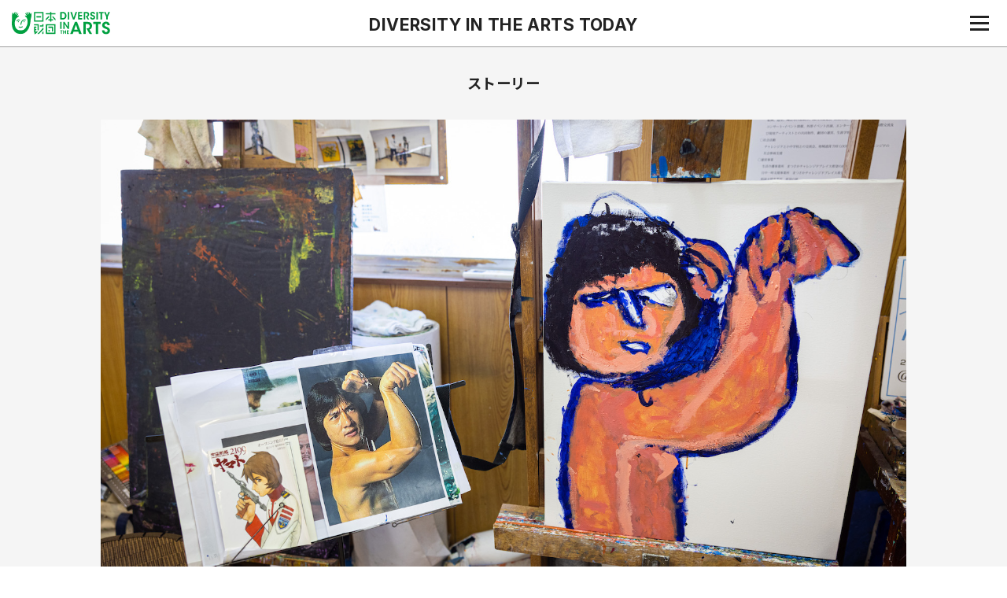

--- FILE ---
content_type: text/html; charset=UTF-8
request_url: https://www.diversity-in-the-arts.jp/stories/31404
body_size: 15203
content:
<!doctype html>
<html lang="ja">
<head>
  <meta charset="UTF-8">
  <meta http-equiv="X-UA-Compatible" content="IE=edge">
  <meta name="format-detection" content="telephone=no">
  <meta name="viewport" content="width=device-width, initial-scale=1.0, user-scalable=yes">

  

  <link rel="shortcut icon" type="image/vnd.microsoft.icon" href="/assets/images/favicons/favicon.ico">
<link rel="icon" type="image/vnd.microsoft.icon" href="/assets/images/favicons/favicon.ico">
<link rel="apple-touch-icon" sizes="57x57" href="/assets/images/favicons/apple-touch-icon-57x57.png">
<link rel="apple-touch-icon" sizes="60x60" href="/assets/images/favicons/apple-touch-icon-60x60.png">
<link rel="apple-touch-icon" sizes="72x72" href="/assets/images/favicons/apple-touch-icon-72x72.png">
<link rel="apple-touch-icon" sizes="76x76" href="/assets/images/favicons/apple-touch-icon-76x76.png">
<link rel="apple-touch-icon" sizes="114x114" href="/assets/images/favicons/apple-touch-icon-114x114.png">
<link rel="apple-touch-icon" sizes="120x120" href="/assets/images/favicons/apple-touch-icon-120x120.png">
<link rel="apple-touch-icon" sizes="144x144" href="/assets/images/favicons/apple-touch-icon-144x144.png">
<link rel="apple-touch-icon" sizes="152x152" href="/assets/images/favicons/apple-touch-icon-152x152.png">
<link rel="apple-touch-icon" sizes="180x180" href="/assets/images/favicons/apple-touch-icon-180x180.png">
<link rel="icon" type="image/png" sizes="192x192" href="/assets/images/favicons/android-chrome-192x192.png">
<link rel="icon" type="image/png" sizes="48x48" href="/assets/images/favicons/favicon-48x48.png">
<link rel="icon" type="image/png" sizes="96x96" href="/assets/images/favicons/favicon-96x96.png">
<link rel="icon" type="image/png" sizes="96x96" href="/assets/images/favicons/favicon-160x160.png">
<link rel="icon" type="image/png" sizes="96x96" href="/assets/images/favicons/favicon-196x196.png">
<link rel="icon" type="image/png" sizes="16x16" href="/assets/images/favicons/favicon-16x16.png">
<link rel="icon" type="image/png" sizes="32x32" href="/assets/images/favicons/favicon-32x32.png">
<link rel="manifest" href="/assets/images/favicons/manifest.json">
<meta name="msapplication-TileColor" content="#2d88ef">
<meta name="msapplication-TileImage" content="/assets/images/favicons/mstile-144x144.png">

  
<!-- Google Tag Manager -->
<script>(function(w,d,s,l,i){w[l]=w[l]||[];w[l].push({'gtm.start':
new Date().getTime(),event:'gtm.js'});var f=d.getElementsByTagName(s)[0],
j=d.createElement(s),dl=l!='dataLayer'?'&l='+l:'';j.async=true;j.src=
'https://www.googletagmanager.com/gtm.js?id='+i+dl;f.parentNode.insertBefore(j,f);
})(window,document,'script','dataLayer','GTM-M7JG369');</script>
<!-- End Google Tag Manager -->

  
  <meta name='robots' content='index, follow, max-image-preview:large, max-snippet:-1, max-video-preview:-1' />

	<!-- This site is optimized with the Yoast SEO plugin v22.9 - https://yoast.com/wordpress/plugins/seo/ -->
	<title>希望の園（三重県） | ストーリー | DIVERSITY IN THE ARTS TODAY</title>
	<meta name="description" content="DIVERSITY IN THE ARTS TODAY は、日本各地で表現活動を行う障害がある人たちのアート作品と、それを取り巻く文化を広く紹介していくウェブメディア。日本財団 DIVERSITY IN THE ARTSが運営し、創作が生まれる現場やアーティストの紹介、さまざまな専門家によるコラムやインタビュー、イベント情報、最新トピックなどをお伝えします。" />
	<link rel="canonical" href="https://www.diversity-in-the-arts.jp/stories/31404" />
	<meta property="og:locale" content="ja_JP" />
	<meta property="og:type" content="article" />
	<meta property="og:title" content="希望の園（三重県）" />
	<meta property="og:description" content="絵を描く人、音楽をやる人、ゆったりする人、日本史を勉強する人。三重県松阪市の生活介護事業所〈希望の園〉では、多様な活動とあり方が同時並行的に起こり、影響しあっている。「みんなで希望の園というひとつの作品を創っている」と話す施設長の村林真哉さんに、園を案内していただいた。" />
	<meta property="og:url" content="https://www.diversity-in-the-arts.jp/stories/31404" />
	<meta property="og:site_name" content="DIVERSITY IN THE ARTS TODAY" />
	<meta property="article:publisher" content="https://www.facebook.com/TheNipponFoundationDIVERSITYintheARTS/" />
	<meta property="article:modified_time" content="2022-03-04T04:56:53+00:00" />
	<meta property="og:image" content="https://www.diversity-in-the-arts.jp/admin/wp-content/uploads/2021/12/A2A13271200-e1639123980962.jpg" />
	<meta property="og:image:width" content="960" />
	<meta property="og:image:height" content="640" />
	<meta property="og:image:type" content="image/jpeg" />
	<meta name="twitter:card" content="summary_large_image" />
	<meta name="twitter:title" content="希望の園（三重県）" />
	<meta name="twitter:description" content="絵を描く人、音楽をやる人、ゆったりする人、日本史を勉強する人。三重県松阪市の生活介護事業所〈希望の園〉では、多様な活動とあり方が同時並行的に起こり、影響しあっている。「みんなで希望の園というひとつの作品を創っている」と話す施設長の村林真哉さんに、園を案内していただいた。" />
	<meta name="twitter:image" content="https://www.diversity-in-the-arts.jp/admin/wp-content/uploads/2021/12/A2A13271200-e1639123980962.jpg" />
	<meta name="twitter:site" content="@TrueColorsFest" />
	<script type="application/ld+json" class="yoast-schema-graph">{"@context":"https://schema.org","@graph":[{"@type":"WebPage","@id":"https://www.diversity-in-the-arts.jp/stories/31404","url":"https://www.diversity-in-the-arts.jp/stories/31404","name":"希望の園（三重県） | ストーリー | DIVERSITY IN THE ARTS TODAY","isPartOf":{"@id":"https://www.diversity-in-the-arts.jp/#website"},"datePublished":"2021-12-09T07:54:15+00:00","dateModified":"2022-03-04T04:56:53+00:00","description":"DIVERSITY IN THE ARTS TODAY は、日本各地で表現活動を行う障害がある人たちのアート作品と、それを取り巻く文化を広く紹介していくウェブメディア。日本財団 DIVERSITY IN THE ARTSが運営し、創作が生まれる現場やアーティストの紹介、さまざまな専門家によるコラムやインタビュー、イベント情報、最新トピックなどをお伝えします。","breadcrumb":{"@id":"https://www.diversity-in-the-arts.jp/stories/31404#breadcrumb"},"inLanguage":"ja","potentialAction":[{"@type":"ReadAction","target":["https://www.diversity-in-the-arts.jp/stories/31404"]}]},{"@type":"BreadcrumbList","@id":"https://www.diversity-in-the-arts.jp/stories/31404#breadcrumb","itemListElement":[{"@type":"ListItem","position":1,"name":"ホーム","item":"https://www.diversity-in-the-arts.jp/"},{"@type":"ListItem","position":2,"name":"ストーリー","item":"https://www.diversity-in-the-arts.jp/stories"},{"@type":"ListItem","position":3,"name":"希望の園（三重県）"}]},{"@type":"WebSite","@id":"https://www.diversity-in-the-arts.jp/#website","url":"https://www.diversity-in-the-arts.jp/","name":"DIVERSITY IN THE ARTS TODAY","description":"DIVERSITY IN THE ARTS TODAY は、日本各地で表現活動を行う障害がある人たちのアート作品と、それを取り巻く文化を広く紹介していくウェブメディア。日本財団 DIVERSITY IN THE ARTSが運営し、創作が生まれる現場やアーティストの紹介、さまざまな専門家によるコラムやインタビュー、イベント情報、最新トピックなどをお伝えします。","potentialAction":[{"@type":"SearchAction","target":{"@type":"EntryPoint","urlTemplate":"https://www.diversity-in-the-arts.jp/?s={search_term_string}"},"query-input":"required name=search_term_string"}],"inLanguage":"ja"}]}</script>
	<!-- / Yoast SEO plugin. -->


<link rel='stylesheet' id='wp-block-library-css' href='https://www.diversity-in-the-arts.jp/admin/wp-includes/css/dist/block-library/style.min.css?ver=6.7' type='text/css' media='all' />
<style id='classic-theme-styles-inline-css' type='text/css'>
/*! This file is auto-generated */
.wp-block-button__link{color:#fff;background-color:#32373c;border-radius:9999px;box-shadow:none;text-decoration:none;padding:calc(.667em + 2px) calc(1.333em + 2px);font-size:1.125em}.wp-block-file__button{background:#32373c;color:#fff;text-decoration:none}
</style>
<style id='global-styles-inline-css' type='text/css'>
:root{--wp--preset--aspect-ratio--square: 1;--wp--preset--aspect-ratio--4-3: 4/3;--wp--preset--aspect-ratio--3-4: 3/4;--wp--preset--aspect-ratio--3-2: 3/2;--wp--preset--aspect-ratio--2-3: 2/3;--wp--preset--aspect-ratio--16-9: 16/9;--wp--preset--aspect-ratio--9-16: 9/16;--wp--preset--color--black: #000000;--wp--preset--color--cyan-bluish-gray: #abb8c3;--wp--preset--color--white: #ffffff;--wp--preset--color--pale-pink: #f78da7;--wp--preset--color--vivid-red: #cf2e2e;--wp--preset--color--luminous-vivid-orange: #ff6900;--wp--preset--color--luminous-vivid-amber: #fcb900;--wp--preset--color--light-green-cyan: #7bdcb5;--wp--preset--color--vivid-green-cyan: #00d084;--wp--preset--color--pale-cyan-blue: #8ed1fc;--wp--preset--color--vivid-cyan-blue: #0693e3;--wp--preset--color--vivid-purple: #9b51e0;--wp--preset--color--gray: #cccccc;--wp--preset--color--green: #007a2b;--wp--preset--color--red: #f44336;--wp--preset--gradient--vivid-cyan-blue-to-vivid-purple: linear-gradient(135deg,rgba(6,147,227,1) 0%,rgb(155,81,224) 100%);--wp--preset--gradient--light-green-cyan-to-vivid-green-cyan: linear-gradient(135deg,rgb(122,220,180) 0%,rgb(0,208,130) 100%);--wp--preset--gradient--luminous-vivid-amber-to-luminous-vivid-orange: linear-gradient(135deg,rgba(252,185,0,1) 0%,rgba(255,105,0,1) 100%);--wp--preset--gradient--luminous-vivid-orange-to-vivid-red: linear-gradient(135deg,rgba(255,105,0,1) 0%,rgb(207,46,46) 100%);--wp--preset--gradient--very-light-gray-to-cyan-bluish-gray: linear-gradient(135deg,rgb(238,238,238) 0%,rgb(169,184,195) 100%);--wp--preset--gradient--cool-to-warm-spectrum: linear-gradient(135deg,rgb(74,234,220) 0%,rgb(151,120,209) 20%,rgb(207,42,186) 40%,rgb(238,44,130) 60%,rgb(251,105,98) 80%,rgb(254,248,76) 100%);--wp--preset--gradient--blush-light-purple: linear-gradient(135deg,rgb(255,206,236) 0%,rgb(152,150,240) 100%);--wp--preset--gradient--blush-bordeaux: linear-gradient(135deg,rgb(254,205,165) 0%,rgb(254,45,45) 50%,rgb(107,0,62) 100%);--wp--preset--gradient--luminous-dusk: linear-gradient(135deg,rgb(255,203,112) 0%,rgb(199,81,192) 50%,rgb(65,88,208) 100%);--wp--preset--gradient--pale-ocean: linear-gradient(135deg,rgb(255,245,203) 0%,rgb(182,227,212) 50%,rgb(51,167,181) 100%);--wp--preset--gradient--electric-grass: linear-gradient(135deg,rgb(202,248,128) 0%,rgb(113,206,126) 100%);--wp--preset--gradient--midnight: linear-gradient(135deg,rgb(2,3,129) 0%,rgb(40,116,252) 100%);--wp--preset--font-size--small: 12px;--wp--preset--font-size--medium: 18px;--wp--preset--font-size--large: 21px;--wp--preset--font-size--x-large: 42px;--wp--preset--font-size--regular: 14px;--wp--preset--font-size--extra-large: 26px;--wp--preset--spacing--20: 0.44rem;--wp--preset--spacing--30: 0.67rem;--wp--preset--spacing--40: 1rem;--wp--preset--spacing--50: 1.5rem;--wp--preset--spacing--60: 2.25rem;--wp--preset--spacing--70: 3.38rem;--wp--preset--spacing--80: 5.06rem;--wp--preset--shadow--natural: 6px 6px 9px rgba(0, 0, 0, 0.2);--wp--preset--shadow--deep: 12px 12px 50px rgba(0, 0, 0, 0.4);--wp--preset--shadow--sharp: 6px 6px 0px rgba(0, 0, 0, 0.2);--wp--preset--shadow--outlined: 6px 6px 0px -3px rgba(255, 255, 255, 1), 6px 6px rgba(0, 0, 0, 1);--wp--preset--shadow--crisp: 6px 6px 0px rgba(0, 0, 0, 1);}:where(.is-layout-flex){gap: 0.5em;}:where(.is-layout-grid){gap: 0.5em;}body .is-layout-flex{display: flex;}.is-layout-flex{flex-wrap: wrap;align-items: center;}.is-layout-flex > :is(*, div){margin: 0;}body .is-layout-grid{display: grid;}.is-layout-grid > :is(*, div){margin: 0;}:where(.wp-block-columns.is-layout-flex){gap: 2em;}:where(.wp-block-columns.is-layout-grid){gap: 2em;}:where(.wp-block-post-template.is-layout-flex){gap: 1.25em;}:where(.wp-block-post-template.is-layout-grid){gap: 1.25em;}.has-black-color{color: var(--wp--preset--color--black) !important;}.has-cyan-bluish-gray-color{color: var(--wp--preset--color--cyan-bluish-gray) !important;}.has-white-color{color: var(--wp--preset--color--white) !important;}.has-pale-pink-color{color: var(--wp--preset--color--pale-pink) !important;}.has-vivid-red-color{color: var(--wp--preset--color--vivid-red) !important;}.has-luminous-vivid-orange-color{color: var(--wp--preset--color--luminous-vivid-orange) !important;}.has-luminous-vivid-amber-color{color: var(--wp--preset--color--luminous-vivid-amber) !important;}.has-light-green-cyan-color{color: var(--wp--preset--color--light-green-cyan) !important;}.has-vivid-green-cyan-color{color: var(--wp--preset--color--vivid-green-cyan) !important;}.has-pale-cyan-blue-color{color: var(--wp--preset--color--pale-cyan-blue) !important;}.has-vivid-cyan-blue-color{color: var(--wp--preset--color--vivid-cyan-blue) !important;}.has-vivid-purple-color{color: var(--wp--preset--color--vivid-purple) !important;}.has-black-background-color{background-color: var(--wp--preset--color--black) !important;}.has-cyan-bluish-gray-background-color{background-color: var(--wp--preset--color--cyan-bluish-gray) !important;}.has-white-background-color{background-color: var(--wp--preset--color--white) !important;}.has-pale-pink-background-color{background-color: var(--wp--preset--color--pale-pink) !important;}.has-vivid-red-background-color{background-color: var(--wp--preset--color--vivid-red) !important;}.has-luminous-vivid-orange-background-color{background-color: var(--wp--preset--color--luminous-vivid-orange) !important;}.has-luminous-vivid-amber-background-color{background-color: var(--wp--preset--color--luminous-vivid-amber) !important;}.has-light-green-cyan-background-color{background-color: var(--wp--preset--color--light-green-cyan) !important;}.has-vivid-green-cyan-background-color{background-color: var(--wp--preset--color--vivid-green-cyan) !important;}.has-pale-cyan-blue-background-color{background-color: var(--wp--preset--color--pale-cyan-blue) !important;}.has-vivid-cyan-blue-background-color{background-color: var(--wp--preset--color--vivid-cyan-blue) !important;}.has-vivid-purple-background-color{background-color: var(--wp--preset--color--vivid-purple) !important;}.has-black-border-color{border-color: var(--wp--preset--color--black) !important;}.has-cyan-bluish-gray-border-color{border-color: var(--wp--preset--color--cyan-bluish-gray) !important;}.has-white-border-color{border-color: var(--wp--preset--color--white) !important;}.has-pale-pink-border-color{border-color: var(--wp--preset--color--pale-pink) !important;}.has-vivid-red-border-color{border-color: var(--wp--preset--color--vivid-red) !important;}.has-luminous-vivid-orange-border-color{border-color: var(--wp--preset--color--luminous-vivid-orange) !important;}.has-luminous-vivid-amber-border-color{border-color: var(--wp--preset--color--luminous-vivid-amber) !important;}.has-light-green-cyan-border-color{border-color: var(--wp--preset--color--light-green-cyan) !important;}.has-vivid-green-cyan-border-color{border-color: var(--wp--preset--color--vivid-green-cyan) !important;}.has-pale-cyan-blue-border-color{border-color: var(--wp--preset--color--pale-cyan-blue) !important;}.has-vivid-cyan-blue-border-color{border-color: var(--wp--preset--color--vivid-cyan-blue) !important;}.has-vivid-purple-border-color{border-color: var(--wp--preset--color--vivid-purple) !important;}.has-vivid-cyan-blue-to-vivid-purple-gradient-background{background: var(--wp--preset--gradient--vivid-cyan-blue-to-vivid-purple) !important;}.has-light-green-cyan-to-vivid-green-cyan-gradient-background{background: var(--wp--preset--gradient--light-green-cyan-to-vivid-green-cyan) !important;}.has-luminous-vivid-amber-to-luminous-vivid-orange-gradient-background{background: var(--wp--preset--gradient--luminous-vivid-amber-to-luminous-vivid-orange) !important;}.has-luminous-vivid-orange-to-vivid-red-gradient-background{background: var(--wp--preset--gradient--luminous-vivid-orange-to-vivid-red) !important;}.has-very-light-gray-to-cyan-bluish-gray-gradient-background{background: var(--wp--preset--gradient--very-light-gray-to-cyan-bluish-gray) !important;}.has-cool-to-warm-spectrum-gradient-background{background: var(--wp--preset--gradient--cool-to-warm-spectrum) !important;}.has-blush-light-purple-gradient-background{background: var(--wp--preset--gradient--blush-light-purple) !important;}.has-blush-bordeaux-gradient-background{background: var(--wp--preset--gradient--blush-bordeaux) !important;}.has-luminous-dusk-gradient-background{background: var(--wp--preset--gradient--luminous-dusk) !important;}.has-pale-ocean-gradient-background{background: var(--wp--preset--gradient--pale-ocean) !important;}.has-electric-grass-gradient-background{background: var(--wp--preset--gradient--electric-grass) !important;}.has-midnight-gradient-background{background: var(--wp--preset--gradient--midnight) !important;}.has-small-font-size{font-size: var(--wp--preset--font-size--small) !important;}.has-medium-font-size{font-size: var(--wp--preset--font-size--medium) !important;}.has-large-font-size{font-size: var(--wp--preset--font-size--large) !important;}.has-x-large-font-size{font-size: var(--wp--preset--font-size--x-large) !important;}
:where(.wp-block-post-template.is-layout-flex){gap: 1.25em;}:where(.wp-block-post-template.is-layout-grid){gap: 1.25em;}
:where(.wp-block-columns.is-layout-flex){gap: 2em;}:where(.wp-block-columns.is-layout-grid){gap: 2em;}
:root :where(.wp-block-pullquote){font-size: 1.5em;line-height: 1.6;}
</style>
<link rel='stylesheet' id='wpml-blocks-css' href='https://www.diversity-in-the-arts.jp/admin/wp-content/plugins/sitepress-multilingual-cms/dist/css/blocks/styles.css?ver=4.6.11' type='text/css' media='all' />
<link rel='stylesheet' id='style-css' href='https://www.diversity-in-the-arts.jp/assets/css/style.css?ver=20180831' type='text/css' media='all' />
<meta name="generator" content="WPML ver:4.6.11 stt:1,28;" />

  
</head>


<body class="stories-template-default single single-stories postid-31404 wp-embed-responsive u-hidden lang_ja ">

  <!-- Google Tag Manager (noscript) -->
  <noscript><iframe src="https://www.googletagmanager.com/ns.html?id=GTM-M7JG369"
  height="0" width="0" style="display:none;visibility:hidden"></iframe></noscript>
  <!-- End Google Tag Manager (noscript) -->

  <div class="c-menuBackground" aria-hidden="true"></div>

  <header class="l-header is-headerContent-1 js-header">

    <div class="l-header__logo">
      <a href="https://www.diversity-in-the-arts.jp" title="トップへ戻る">
        <img
          src="/assets/images/common/logo.svg" alt="" class="normal"><img
          src="/assets/images/common/logo_mini.svg" class="mini" alt="">
      </a>
    </div>

    <div class="l-header__container">
      <div class="l-header__topContainer">
        <div class="l-header__title">
          <div class="l-header__title__content">
                          <a href="https://www.diversity-in-the-arts.jp" title="トップへ戻る">
                DIVERSITY IN THE ARTS <br class="sp-only">TODAY
              </a>
                      </div>
        </div>
      </div>
      <div class="l-header__button">
        <button
          class="c-navbutton js-navButton"
          aria-label="ナビゲーションメニュー"
          aria-expanded="false"
          aria-controls="drawerMenu"
        >
          <span class="top" aria-hidden="true"></span>
          <span class="middle" aria-hidden="true"></span>
          <span class="bottom" aria-hidden="true"></span>
        </button>
      </div>

      <div class="l-header__bottomContainer">
        <div class="l-header__title">
                      <div class="l-header__title__content">
              ダイバーシティ・イン・ジ・アーツ・トゥデイ
            </div>
                  </div>
      </div>    </div>

  </header>

  

  
<nav id="drawerMenu" class="l-drawerMenu js-drawerMenu" aria-hidden="true">
  <div class="c-navHeader">
    <form role="search" method="get" class="c-searchFormInMenu" action="https://www.diversity-in-the-arts.jp" aria-label="検索フォーム">
    <label for="navSearchWord" class="c-searchFormInMenu__searchButton">
      <svg class="icon icon-magnifier"><use xlink:href="#icon-magnifier"></use></svg>
    </label>
    <input id="navSearchWord" type="text" class="c-searchFormInMenu__searchWord" name="s" placeholder="キーワード">
  </form>
</div>

      <ul class="c-languageSwitcher is-small" role="list" aria-label="言語切り替え">
              <li class="c-languageSwitcher__item is-active" role="listitem">
          <a href="https://www.diversity-in-the-arts.jp/stories/31404">日本語</a>
        </li>
              <li class="c-languageSwitcher__item " role="listitem">
          <a href="https://www.diversity-in-the-arts.jp/en">English</a>
        </li>
          </ul>
  
      <div class="c-nav">
                                                                                                                                                                                                                              
            <div class="c-nav__item ">

              
                                      <span class="c-nav__title">
                      <p class="c-nav__titleName">stories</p>
                    </span>
                                
              <ul class="c-nav__contents">
                                  <li class="c-nav__contentItem">
                    <a href="https://www.diversity-in-the-arts.jp/stories" class="c-nav__contentPath">
                      <span class="c-nav__contentName">すべてのストーリー</span>
                    </a>
                  </li>
                                                  <li class="c-nav__contentItem  ">
                    <a href="https://www.diversity-in-the-arts.jp/stories/category/columns" class="c-nav__contentPath">
                      <span class="c-nav__contentName">コラム</span>
                                          </a>
                                      </li>
                                  <li class="c-nav__contentItem  ">
                    <a href="https://www.diversity-in-the-arts.jp/stories/category/interviews" class="c-nav__contentPath">
                      <span class="c-nav__contentName">インタビュー</span>
                                          </a>
                                      </li>
                                  <li class="c-nav__contentItem  ">
                    <a href="https://www.diversity-in-the-arts.jp/stories/category/artists" class="c-nav__contentPath">
                      <span class="c-nav__contentName">アーティスト</span>
                                          </a>
                                      </li>
                                  <li class="c-nav__contentItem is-active ">
                    <a href="https://www.diversity-in-the-arts.jp/stories/category/reports" class="c-nav__contentPath">
                      <span class="c-nav__contentName">レポート</span>
                                          </a>
                                      </li>
                                  <li class="c-nav__contentItem  ">
                    <a href="https://www.diversity-in-the-arts.jp/stories/category/series" class="c-nav__contentPath">
                      <span class="c-nav__contentName">シリーズ</span>
                                          </a>
                                      </li>
                                              </ul>

            </div>

                                                                                                                                                                                                                                                
            <div class="c-nav__item ">

              
                                      <span class="c-nav__title">
                      <p class="c-nav__titleName">news</p>
                    </span>
                                
              <ul class="c-nav__contents">
                                  <li class="c-nav__contentItem">
                    <a href="https://www.diversity-in-the-arts.jp/news" class="c-nav__contentPath">
                      <span class="c-nav__contentName">すべてのニュース</span>
                    </a>
                  </li>
                                                  <li class="c-nav__contentItem  ">
                    <a href="https://www.diversity-in-the-arts.jp/news/category/exhibitions" class="c-nav__contentPath">
                      <span class="c-nav__contentName">展覧会</span>
                                          </a>
                                      </li>
                                  <li class="c-nav__contentItem  ">
                    <a href="https://www.diversity-in-the-arts.jp/news/category/events" class="c-nav__contentPath">
                      <span class="c-nav__contentName">イベント</span>
                                          </a>
                                      </li>
                                  <li class="c-nav__contentItem  ">
                    <a href="https://www.diversity-in-the-arts.jp/news/category/movies" class="c-nav__contentPath">
                      <span class="c-nav__contentName">映画</span>
                                          </a>
                                      </li>
                                  <li class="c-nav__contentItem  is-new">
                    <a href="https://www.diversity-in-the-arts.jp/news/category/information" class="c-nav__contentPath">
                      <span class="c-nav__contentName">お知らせ</span>
                                              <span class="c-nav__newIcon">新着</span>
                                          </a>
                                      </li>
                                              </ul>

            </div>

                                                                                                                                                                                                                                                                                                                                                                                                                                                                        
            <div class="c-nav__item ">

              
                                      <span class="c-nav__title">
                      <p class="c-nav__titleName">projects</p>
                    </span>
                                
              <ul class="c-nav__contents">
                                  <li class="c-nav__contentItem">
                    <a href="https://www.diversity-in-the-arts.jp/projects" class="c-nav__contentPath">
                      <span class="c-nav__contentName">すべてのプロジェクト</span>
                    </a>
                  </li>
                                                  <li class="c-nav__contentItem  ">
                    <a href="https://www.diversity-in-the-arts.jp/tcf/qqq/" class="c-nav__contentPath">
                      <span class="c-nav__contentName">音とことばの音楽祭QQQ</span>
                                          </a>
                                      </li>
                                  <li class="c-nav__contentItem  ">
                    <a href="https://www.diversity-in-the-arts.jp/tcf/theater2024/" class="c-nav__contentPath">
                      <span class="c-nav__contentName">True Colors THEATER 2024</span>
                                          </a>
                                      </li>
                                  <li class="c-nav__contentItem  ">
                    <a href="https://www.diversity-in-the-arts.jp/projects/today" class="c-nav__contentPath">
                      <span class="c-nav__contentName">WEB メディアDIVERSITY IN THE ARTS TODAY</span>
                                          </a>
                                      </li>
                                  <li class="c-nav__contentItem  ">
                    <a href="https://www.diversity-in-the-arts.jp/projects#2024" class="c-nav__contentPath">
                      <span class="c-nav__contentName">これまでのプロジェクト</span>
                                          </a>
                                      </li>
                                              </ul>

            </div>

                                          
            <div class="c-nav__item ">

              
                                      <span class="c-nav__title">
                    <p class="c-nav__titleName">About</p>
                    </span>
                                
              <ul class="c-nav__contents">
                                                                                                            <li class="c-nav__contentItem ">
                        <a href="https://www.diversity-in-the-arts.jp/about" class="c-nav__contentPath">
                          <span class="c-nav__contentName">このWebメディアについて</span>
                        </a>
                      </li>
                                                                                <li class="c-nav__contentItem ">
                        <a href="https://www.diversity-in-the-arts.jp/about-management-team" class="c-nav__contentPath">
                          <span class="c-nav__contentName">運営団体</span>
                        </a>
                      </li>
                                                                                <li class="c-nav__contentItem ">
                        <a href="https://www.diversity-in-the-arts.jp/privacy" class="c-nav__contentPath">
                          <span class="c-nav__contentName">プライバシーポリシー</span>
                        </a>
                      </li>
                                                                                <li class="c-nav__contentItem ">
                        <a href="https://www.diversity-in-the-arts.jp/terms" class="c-nav__contentPath">
                          <span class="c-nav__contentName">利用規約</span>
                        </a>
                      </li>
                                                                                <li class="c-nav__contentItem ">
                        <a href="https://www.diversity-in-the-arts.jp/web-accessibility" class="c-nav__contentPath">
                          <span class="c-nav__contentName">ウェブアクセシビリティ方針</span>
                        </a>
                      </li>
                                                                    </ul>

            </div>

                                                                                                                                                                                                                                                                                                                                                                                                                                                                                                                                                                                                                        </div>
  
  <div class="c-navCloseButton">
  <button
    class="c-navbutton js-navCloseButton"
    aria-label="ナビゲーションメニューを閉じる"
    aria-expanded="true"
    aria-controls="drawerMenu"
  >
    <span class="top" aria-hidden="true"></span>
    <span class="middle" aria-hidden="true"></span>
    <span class="bottom" aria-hidden="true"></span>
  </button>
</div>
</nav>


      <main class="l-main" role="main">
  

  <div class="c-heading small is-uppercase">ストーリー</div>

    <div class="c-postHeadingNav js-postHeadingNav" data-total-heading="3">
    <button class="c-postHeadingNav__switch js-postHeadingNav-button" aria-hidden="true" title="見出しナビゲーションを開く・閉じる">
      <svg class="icon icon-close"><use xlink:href="#icon-close"></use></svg>
      <svg class="icon icon-meatballs"><use xlink:href="#icon-meatballs"></use></svg>
    </button>

    <div class="c-postHeadingNav__content js-postHeadingNav-content">
      <div class="c-postHeadingNav__leadArea">
                      <p class="c-commonContent__category">
    <span class="u-reader">（カテゴリー）</span>レポート  </p>

                <p class="c-postHeadingNav__title">希望の園（三重県）</p>
      </div>
      <p class="c-postHeadingNav__listHeading">目次</p>
      <ul class="c-postHeadingNav__list js-postHeadingNav-list js-anchornav-list">
                              <li>
              <a href="#heading0"><span>ごちゃ混ぜのエネルギー、その真ん中で始まる日本史の授業</span></a>
            </li>
                                        <li>
              <a href="#heading1"><span>「大家さん」の存在と音楽活動</span></a>
            </li>
                                        <li>
              <a href="#heading2"><span>〈希望の園〉という作品を関わる人全員でつくっている</span></a>
            </li>
                        </ul>
      <div class="c-postHeadingNav__shareLinks">
      <ul class="c-postHeadingNav__shareList">
        <li class="c-postHeadingNav__shareItem">
          <a href="http://twitter.com/intent/tweet?url=https%3A%2F%2Fwww.diversity-in-the-arts.jp%2Fstories%2F31404&text=希望の園（三重県）｜DIVERSITY IN THE ARTS TODAY+%23%E6%97%A5%E6%9C%AC%E8%B2%A1%E5%9B%A3DA&tw_p=tweetbutton" target="_blank" onClick="window.open(this.href, '', 'width=650, height=450'); return false;" title="ここからTwitterでシェア">
            <img src="/assets/images/common/sns_twitter.png" alt="">
          </a>
        </li>
        <li class="c-postHeadingNav__shareItem">
          <a href="http://www.facebook.com/sharer.php?u=https%3A%2F%2Fwww.diversity-in-the-arts.jp%2Fstories%2F31404&t=希望の園（三重県）｜DIVERSITY IN THE ARTS TODAY+%23%E6%97%A5%E6%9C%AC%E8%B2%A1%E5%9B%A3DA" target="_blank" onClick="window.open(this.href, '', 'width=650, height=450'); return false;" title="ここからFacebookでシェア">
            <img src="/assets/images/common/sns_facebook.png" alt="">
          </a>
        </li>
        <li class="c-postHeadingNav__shareItem">
          <button
            aria-label="Copy URL"
            class="c-copyToClipboard js-copy-to-clipboard"
            data-content="https://www.diversity-in-the-arts.jp/stories/31404"
          >
            <div class="c-copyToClipboard__copy">
              <svg class="icon icon-link"><use xlink:href="#icon-link"></use></svg>
            </div>
            <div class="c-copyToClipboard__copied">
              <svg class="icon icon-check"><use xlink:href="#icon-check"></use></svg>
            </div>
          </button>
        </li>
      </ul>
    </div>
    </div>

          <div class="c-postHeadingNav__controls js-postHeadingNav-controls">
        <button class="js-postHeadingNav-prev" title="前の見出しへ移動する">
          <svg class="icon icon-arrow"><use xlink:href="#icon-arrow"></use></svg>
        </button>
        <button class="js-postHeadingNav-next" title="次の見出しへ移動する">
          <svg class="icon icon-arrow"><use xlink:href="#icon-arrow"></use></svg>
        </button>
      </div>
      </div>

  <div class="u-container-960">
    <div class="l-main__inner">

      
<div class="c-commonContent__mainimage">
  <div class="c-commonContent__mainimage__inner u-loader">
    <img src="https://www.diversity-in-the-arts.jp/admin/wp-content/uploads/2021/12/A2A13271600.jpg" srcset="https://www.diversity-in-the-arts.jp/admin/wp-content/uploads/2021/12/A2A13271600-960x640.jpg 960w, https://www.diversity-in-the-arts.jp/admin/wp-content/uploads/2021/12/A2A13271600.jpg 1600w" alt="八田重一さんによる、ジャッキー・チェンをモデルにした制作中の絵画">
  </div>

  </div>

      
<div class="c-commonContent__leadArea">
  <div class="u-container-600">
            <p class="c-commonContent__category">
    <span class="u-reader">（カテゴリー）</span>レポート  </p>


          
        <h1 class="c-commonContent__title">希望の園（三重県）</h1>

    
      <div class="c-credit">
          <h2 class="c-credit__header u-reader">クレジット</h2>
    
    <div class="c-credit__text">
                        <p>
            [写真]&nbsp;
                          <span>
                                  <a href="https://www.diversity-in-the-arts.jp/stories/people/%e6%b5%85%e7%94%b0%e6%94%bf%e5%bf%97-2/">浅田政志</a>
                              </span>
                      </p>
                                <p>
            [文]&nbsp;
                          <span>
                                  <a href="https://www.diversity-in-the-arts.jp/stories/people/%e5%b0%8f%e9%87%8e%e5%a5%bd%e7%be%8e/">小野好美</a>
                              </span>
                      </p>
                  </div>
  </div>

    
    <div class="c-commonContent__date">
      <p class="c-commonContent__date__estimatedTime">
          <svg class="icon icon-time">
    <use xlink:href="#icon-time"></use>
  </svg>読了まで約6分    </p>
  
  <p class="c-commonContent__date__update">
          <span class="u-reader">（更新日）</span>2021年12月09日      </p>
</div>

      </div>
</div>

              <div class="c-commonContent__catch">
          <div class="u-container-600">
            <span class="u-reader">（この記事について）</span><p>絵を描く人、音楽をやる人、ゆったりする人、日本史を勉強する人。三重県松阪市の生活介護事業所〈希望の園〉では、多様な活動とあり方が同時並行的に起こり、影響しあっている。「みんなで希望の園というひとつの作品を創っている」と話す施設長の村林真哉さんに、園を案内していただいた。</p>
          </div>
        </div>
      
      
  <h2 class="u-reader">本文</h2>
  <div class="c-commonContent  is-classic js-anchornav-content" role="article">
    
      
      
      
        
        
                      <h3 id="heading0" class="c-commonContent__heading">ごちゃ混ぜのエネルギー、その真ん中で始まる日本史の授業</h3>
          
          
          
          
          
                  
          
          
                      <div class="c-commonContent__text c-wysiwyg u-container-600">
              <p>その日、〈希望の園〉の作業訓練室を訪れると、20名ほどのメンバーが思い思いに過ごしていて、部屋はにぎやかでエネルギーに満ち溢れていた。</p>
<p>あるテーブルでは八田重一さん、通称<ruby>hatch<rp aria-hidden="true">（</rp><rt aria-hidden="true">ハッチ</rt><rp aria-hidden="true">）</rp></ruby>さんが詩を書いていた。<br />
「いつも はなせるし、いつも れんらく とれるのでいい」<br />
「よけいな はなしは めんどうなことに なるので やめとこ」</p>
<p>これはLINEについての詩だという。hatchさんの詩は、自身も参加する希望の園メンバーによるバンド「ダッキーアクソン」が演奏する曲の歌詞になるのだ。</p>
            </div>
          
          
          
                  
          
          
          
          
            
                          <div class="c-commonContent__images u-container-600">

                
                
                                      
                      <div class="c-commonContent__images__image">
                        <figure class="c-commonContent__images__image__data ">
                          <img src="https://www.diversity-in-the-arts.jp/admin/wp-content/uploads/2021/12/A2A1222.jpg" alt="">
                                                      <figcaption class="c-commonContent__images__image__caption">
                              <div class="c-wysiwyg">
                                                                  <p>八田重一さん、通称hatchさんと創作中の詩。</p>
                                                                                              </div>
                            </figcaption>
                                                  </figure>
                      </div>

                                                      
                                      
                      <div class="c-commonContent__images__image">
                        <figure class="c-commonContent__images__image__data ">
                          <img src="https://www.diversity-in-the-arts.jp/admin/wp-content/uploads/2021/12/A2A1226.jpg" alt="">
                                                      <figcaption class="c-commonContent__images__image__caption">
                              <div class="c-wysiwyg">
                                                                  <p>八田重一さん、通称hatchさんと創作中の詩。</p>
                                                                                              </div>
                            </figcaption>
                                                  </figure>
                      </div>

                                                      
                
              </div>
                      
          
                  
          
          
                      <div class="c-commonContent__text c-wysiwyg u-container-600">
              <p>別のテーブルでは、石川喜美子さんがチャームやマスクチェーンといった細やかなアクセサリーに絵付けをしていた。陶芸のパーツをスタッフが手に持ち、石川さんが口にくわえた筆で着色していく。</p>
<p>開設した当初の1981年から園を利用していた石川さんは結婚し、子育てが始まると園を離れた。2人の子どもを育て上げると、園に復帰することになった。そのとき施設長の村林<ruby>真哉<rp aria-hidden="true">（</rp><rt aria-hidden="true">しんや</rt><rp aria-hidden="true">）</rp></ruby>さんに絵を描くことを勧められた。</p>
            </div>
          
          
          
                  
          
          
          
          
            
                          <div class="c-commonContent__images u-container-600">

                
                
                                      
                      <div class="c-commonContent__images__image">
                        <figure class="c-commonContent__images__image__data ">
                          <img src="https://www.diversity-in-the-arts.jp/admin/wp-content/uploads/2021/12/A2A1289.jpg" alt="">
                                                      <figcaption class="c-commonContent__images__image__caption">
                              <div class="c-wysiwyg">
                                                                  <p>スタッフと協力してアクセサリーパーツに絵付けを行う石川喜美子さん（写真右）。</p>
                                                                                              </div>
                            </figcaption>
                                                  </figure>
                      </div>

                                                      
                                      
                      <div class="c-commonContent__images__image">
                        <figure class="c-commonContent__images__image__data ">
                          <img src="https://www.diversity-in-the-arts.jp/admin/wp-content/uploads/2021/12/A2A1273.jpg" alt="">
                                                      <figcaption class="c-commonContent__images__image__caption">
                              <div class="c-wysiwyg">
                                                                  <p>石川喜美子さんによる花の絵画作品。</p>
                                                                                              </div>
                            </figcaption>
                                                  </figure>
                      </div>

                                                      
                
              </div>
                      
          
                  
          
          
                      <div class="c-commonContent__text c-wysiwyg u-container-600">
              <p>絵は得意ではないと答えた石川さんに、村林さんは「上手に描かなくていい、たのしく描いてみたら？」と伝えた。その言葉をきっかけに、石川さんは今、とてもイキイキと花の絵を描き、造形にも取り組んでいる。</p>
<p>しばらくすると、テーブルのひとつで日本史の授業が始まり、部屋の空気はそれまで以上に心地よいごちゃ混ぜ状態になった。教員免許を持つスタッフが担当するそれは、授業と言っても全員参加ではなく、興味のある人が集まってテキストを読み、皆でそれについて話し合うスタイル。この日は６人ほどが集まり、江戸時代の庶民の生活について話していた。</p>
<p>日本史をはじめとする生涯学習、カラオケ、映像上映……、さまざまなプログラムが毎日、午前午後に準備されてはいるが、自由参加であくまで個人の意思が尊重されている。スタッフはメンバーそれぞれを見守り、必要に応じて手伝う。ゆったりしていてもいいし、屋外でスタッフに指示しながら共同でオブジェを制作している人もいる。</p>
            </div>
          
          
          
                  
          
          
          
          
            
                          <div class="c-commonContent__images u-container-600">

                
                
                                      
                      <div class="c-commonContent__images__image">
                        <figure class="c-commonContent__images__image__data ">
                          <img src="https://www.diversity-in-the-arts.jp/admin/wp-content/uploads/2021/12/A2A1242.jpg" alt="">
                                                      <figcaption class="c-commonContent__images__image__caption">
                              <div class="c-wysiwyg">
                                                                  <p>部屋の一画でスタートした日本史の授業風景。</p>
                                                                                              </div>
                            </figcaption>
                                                  </figure>
                      </div>

                                                      
                                      
                      <div class="c-commonContent__images__image">
                        <figure class="c-commonContent__images__image__data ">
                          <img src="https://www.diversity-in-the-arts.jp/admin/wp-content/uploads/2021/12/A2A1320.jpg" alt="">
                                                      <figcaption class="c-commonContent__images__image__caption">
                              <div class="c-wysiwyg">
                                                                  <p>毎日午前午後ごとにプログラムが準備されている。</p>
                                                                                              </div>
                            </figcaption>
                                                  </figure>
                      </div>

                                                      
                
              </div>
                      
          
                  
                      <h3 id="heading1" class="c-commonContent__heading">「大家さん」の存在と音楽活動</h3>
          
          
          
          
          
                  
          
          
                      <div class="c-commonContent__text c-wysiwyg u-container-600">
              <p>hatchさんが詞を提供するバンド、「ダッキーアクソン」はスタッフと利用メンバー混合で結成。hatchさん、ボーカルの伊藤<ruby>駿<rp aria-hidden="true">（</rp><rt aria-hidden="true">しゅん</rt><rp aria-hidden="true">）</rp></ruby>さん、村林さんが作ったメロディに、外部メンバーのカナダ人アーティストがバックトラック等を制作、バンドみんなでアレンジして曲にしていく。ボーカル、サンプリング、ギター2名、ベース、鍋などを叩くジャンクドラム、ドラムの7人編成。作詞担当のhatchさんは、ライブではサンプリング担当だ。骨太なリズムとギターのロックサウンドに、ハイトーンボイスの伊藤駿さんのボーカルが載る。ライブ活動も旺盛でCDも制作している。</p>
            </div>
          
          
          
                  
          
          
          
          
            
                          <div class="c-commonContent__images u-container-600">

                
                
                                      
                      <div class="c-commonContent__images__image">
                        <figure class="c-commonContent__images__image__data ">
                          <img src="https://www.diversity-in-the-arts.jp/admin/wp-content/uploads/2021/12/A2A1639.jpg" alt="">
                                                      <figcaption class="c-commonContent__images__image__caption">
                              <div class="c-wysiwyg">
                                                                  <p>「ダッキーアクソン」のCD。NHK「#アイタイプロジェクト」のサイトでは、「ダッキーアクソン」と希望の園メンバーが伊勢弁で番組テーマ曲「アイタイ」を演奏する様子を動画で見ることができる。</p>
                                                                                              </div>
                            </figcaption>
                                                  </figure>
                      </div>

                                                      
                
              </div>
                      
          
                  
          
          
                      <div class="c-commonContent__text c-wysiwyg u-container-600">
              <p>「ダッキーアクソン」の練習やカラオケといった音楽活動は、楽器やスピーカーなどの機材がそろった新館で行われる。またアトリエの横にはレコード部屋があり、棚には何千枚ものレコードがぎっしりと詰まっている。この部屋は、園がある土地と建物の大家さん、野田<ruby>鐄蔵<rp aria-hidden="true">（</rp><rt aria-hidden="true">こうぞう</rt><rp aria-hidden="true">）</rp></ruby>さんのかつての自宅の一室。ジャズを中心とする野田さんのレコードコレクションに、ロック好きの村林さんや他のメンバーのコレクションが加わった。</p>
<p>絵画のアトリエでは、いつでも誰かがかけたレコードを聴きながら、創作活動が行われている。〈希望の園〉の日々と音楽とは切り離せない関係だ。野田さん、村林さんを含む特にレコード好きのメンバーで「レコード同好会」を結成しており、みんなでレコードを買いに行くこともある。</p>
            </div>
          
          
          
                  
          
          
          
          
            
                          <div class="c-commonContent__images u-container-600">

                
                
                                      
                      <div class="c-commonContent__images__image">
                        <figure class="c-commonContent__images__image__data ">
                          <img src="https://www.diversity-in-the-arts.jp/admin/wp-content/uploads/2021/12/A2A1312.jpg" alt="">
                                                      <figcaption class="c-commonContent__images__image__caption">
                              <div class="c-wysiwyg">
                                                                  <p>新館の音楽室にある機材や楽器。</p>
                                                                                              </div>
                            </figcaption>
                                                  </figure>
                      </div>

                                                      
                                      
                      <div class="c-commonContent__images__image">
                        <figure class="c-commonContent__images__image__data ">
                          <img src="https://www.diversity-in-the-arts.jp/admin/wp-content/uploads/2021/12/A2A1444.jpg" alt="">
                                                      <figcaption class="c-commonContent__images__image__caption">
                              <div class="c-wysiwyg">
                                                                  <p>アトリエ横のレコード部屋。</p>
                                                                                              </div>
                            </figcaption>
                                                  </figure>
                      </div>

                                                      
                                      
                      <div class="c-commonContent__images__image">
                        <figure class="c-commonContent__images__image__data ">
                          <img src="https://www.diversity-in-the-arts.jp/admin/wp-content/uploads/2021/12/A2A2181.jpg" alt="">
                                                      <figcaption class="c-commonContent__images__image__caption">
                              <div class="c-wysiwyg">
                                                                  <p>「大家さん」こと野田さん（写真左）と希望の園施設長村林さん（写真右）。芸術を愛する2人が出会ったことで園のアトリエは広くなり、音楽活動の厚みが増し、芸術分野が拡大した。</p>
                                                                                              </div>
                            </figcaption>
                                                  </figure>
                      </div>

                                                      
                
              </div>
                      
          
                  
          
          
                      <div class="c-commonContent__text c-wysiwyg u-container-600">
              <p>野田さんは現在「大家さん」でありながら、非常勤職員として〈希望の園〉を手伝っている。みんなが絵を描く様子を見守り、レコードをかける姿は一職員というより、若き芸術家たちのパトロンという雰囲気だ。</p>
            </div>
          
          
          
                  
          
          
          
          
            
                          <div class="c-commonContent__images u-container-600">

                
                
                                      
                      <div class="c-commonContent__images__image">
                        <figure class="c-commonContent__images__image__data ">
                          <img src="https://www.diversity-in-the-arts.jp/admin/wp-content/uploads/2021/12/A2A1411.jpg" alt="">
                                                      <figcaption class="c-commonContent__images__image__caption">
                              <div class="c-wysiwyg">
                                                                  <p>野田さんがお菓子を出してくださった。</p>
                                                                                              </div>
                            </figcaption>
                                                  </figure>
                      </div>

                                                      
                                      
                      <div class="c-commonContent__images__image">
                        <figure class="c-commonContent__images__image__data ">
                          <img src="https://www.diversity-in-the-arts.jp/admin/wp-content/uploads/2021/12/A2A1689.jpg" alt="">
                                                      <figcaption class="c-commonContent__images__image__caption">
                              <div class="c-wysiwyg">
                                                                  <p>アトリエにて大好きなジャッキー・チェンを描くhatchさん。</p>
                                                                                              </div>
                            </figcaption>
                                                  </figure>
                      </div>

                                                      
                
              </div>
                      
          
                  
          
          
                      <div class="c-commonContent__text c-wysiwyg u-container-600">
              <p>午後、絵画のアトリエに移動すると、何人かのメンバーが大きなキャンバスに向かっていた。キャンバスの前にゴロンと寝そべり、リラックスしている人もいる。午前中は詩作をしていたhatchさんも絵画制作に勤しんでいた。ジャッキー・チェンの絵は、目の部分を描き込むのに力が入ったのだろうか。キャンバスに穴が開き、光が漏れていた。</p>
            </div>
          
          
          
                  
          
          
          
          
            
                          <div class="c-commonContent__images u-container-600">

                
                
                                      
                      <div class="c-commonContent__images__image">
                        <figure class="c-commonContent__images__image__data ">
                          <img src="https://www.diversity-in-the-arts.jp/admin/wp-content/uploads/2021/12/A2A1393.jpg" alt="">
                                                      <figcaption class="c-commonContent__images__image__caption">
                              <div class="c-wysiwyg">
                                                                  <p>ほんままいさんが、キャンバスに付きそうなくらい顔を近づけて描いているのは、明るい色調の花と鳥。</p>
                                                                                              </div>
                            </figcaption>
                                                  </figure>
                      </div>

                                                      
                                      
                      <div class="c-commonContent__images__image">
                        <figure class="c-commonContent__images__image__data ">
                          <img src="https://www.diversity-in-the-arts.jp/admin/wp-content/uploads/2021/12/A2A1402.jpg" alt="">
                                                      <figcaption class="c-commonContent__images__image__caption">
                              <div class="c-wysiwyg">
                                                                  <p>振り向いたほんまさんは先ほどまでと打って変わって、絵と同じようにハッピーで明るい笑顔を見せてくれた。</p>
                                                                                              </div>
                            </figcaption>
                                                  </figure>
                      </div>

                                                      
                
              </div>
                      
          
                  
                      <h3 id="heading2" class="c-commonContent__heading">〈希望の園〉という作品を関わる人全員でつくっている</h3>
          
          
          
          
          
                  
          
          
                      <div class="c-commonContent__text c-wysiwyg u-container-600">
              <p>音楽や絵画や造形といった芸術活動と並んで希望の園が力を入れているのが、社会活動だ。コロナ渦以前は近隣の小中学校との交流会を年に50回ほどやることもあったという。子どもたちに車いすで街を移動することを体験してもらったり、講演活動を行ったり地域通貨を作ったりと地域における役割を大切にしている。また海外での展示や施設との共同制作など、国際交流もさかんに行っている。</p>
<p>同園のこうしたスタイルは、「社会彫刻」という考え方が大きなヒントになって生まれている。美術を学んでいた施設長の村林さんは、恩師のすすめでドイツ人アーティストのヨーゼフ・ボイスが提唱する社会彫刻と出合う。アトリエにこもって絵を描くのではなく、社会に出て人々を巻き込み、未来を意図的に創造することこそが芸術なのだというその考えに惹かれた村林さんは25歳でドイツへ留学。既にボイスは亡くなっていたが、その影響を色濃く受け継ぎ、絵を描くかたわら、芸術とは何か、人間とは何かを考え続けた。</p>
            </div>
          
          
          
                  
          
          
          
          
            
                          <div class="c-commonContent__images is-full">

                
                
                                      
                      <div class="c-commonContent__images__image">
                        <figure class="c-commonContent__images__image__data ">
                          <img src="https://www.diversity-in-the-arts.jp/admin/wp-content/uploads/2021/12/A2A1621.jpg" alt="">
                                                      <figcaption class="c-commonContent__images__image__caption">
                              <div class="c-wysiwyg">
                                                                  <p>〈希望の園〉利用者とスタッフ全員集合。</p>
                                                                                              </div>
                            </figcaption>
                                                  </figure>
                      </div>

                                                      
                
              </div>
                      
          
                  
          
          
                      <div class="c-commonContent__text c-wysiwyg u-container-600">
              <p>帰国した村林さんは自分の創作を続けながら、特別支援学校の美術教師となる。それまで関わることがなかった障害があるといわれる生徒たちとの率直なコミュニケーションがうれしかった。まったく絵を描かなかった生徒が、村林さんが教師となったことで描き始めたり賞を取ったりして周りの教師に驚かれることもあった。</p>
<p>「絵を描くことの前に人があって、まず人と人でつながる。この人のこと好きだなあ、と僕が思って、向こうも僕のことが好きになって気持ちが通じ合うと、こちらが無理に勧めなくても『ちょっとやってみる』と自分から描き始めたりするんですよね。〈希望の園〉でやっているのはコンセプチュアルアートや現代アートではないので、その人のいいところ、もっと言うとその人自身が作品に出るのがいいんだと思います」と村林さん。</p>
<p>その人自身がキャンバスに立ち現れた作品は力を持ち、人々の目を捉える。国内外で評価を得ているメンバーも多い。年に一度、東京港区の増上寺で展覧会を開き、それがメンバーのモチベーションや楽しみにもなっている。</p>
<p>村林さんは土曜日には同じ場所で絵画アトリエ〈<ruby>HUMAN ELEMENTS<rp aria-hidden="true">（</rp><rt aria-hidden="true">ヒューマンエレメント</rt><rp aria-hidden="true">）</rp></ruby>〉を主宰している。〈希望の園〉を利用できるのは18歳以上の人に限るため、18歳未満で絵を描きたい人などがこちらに集まってくる。土曜日になると〈HUMAN ELEMENTS〉のメンバーに加えて、園のメンバーも絵を描くためにやってくる。</p>
<p>施設を利用する人もアトリエに来る人もスタッフも、それぞれが自身の仕事をしながら、ときに交わり、影響を受けたり与えたりしながら日々が過ぎていく。</p>
<p>「誰かが描く1枚の絵とか、誰かが奏でる曲だけが作品なのではなくて、〈希望の園〉全体が、みんなで一緒につくっている作品なんです」</p>
<p>そう村林さんがいうとおり、社会彫刻の思想をベースに、芸術、社会活動、国際交流、福祉のほか、言葉にならないものも含めたすべてが循環しながらひとつの世界となり、ここで息づいている。</p>
<p>○Information <br />
〈希望の園〉 <br />
三重県松阪市小阿坂町2253-2 <br />
電話：0598-67-0486 <br />
ウェブサイト：<a href="http://www.kibounosono.info/">http://www.kibounosono.info/</a></p>
            </div>
          
          
          
                  
        
      
        
        
        
      
      
      <hr class="c-commonContent__divider">

    
    
  </div>


      
      
                    
    </div>
  </div>

  <div class="c-relativePost">
  <h2 class="c-heading small related">おすすめの記事</h2>

  <div class="c-relativePost__list">
    <div class="u-container-960">
      <div class="l-column three">
                  <div class="l-column__block">
  <div class="c-panel ">
    <a href="https://www.diversity-in-the-arts.jp/stories/27428" title="川上建次">

      <div class="c-panel__thumb is-align_center">
        
          <img src="https://www.diversity-in-the-arts.jp/admin/wp-content/uploads/2021/09/b895cb7d0e494eaa90fe25b426da180d-600x300.jpg" alt="" loading="lazy">
              </div>

      <div class="c-panel__meta">
                          <h3 class="c-panel__title">
            <span>川上建次</span>
          </h3>
        

                
                  <div class="c-panel__category" aria-hidden="true">
            
            
            アーティスト          </div>
        
                  <div class="c-panel__date">
                          <p class="c-panel__date__estimatedTime">
                    <svg class="icon icon-time">
    <use xlink:href="#icon-time"></use>
  </svg>読了まで約4分              </p>
                        <span class="u-reader">更新日: </span>
            <time datetime="2021-09-24 06:00:29">2021年09月24日</time>
          </div>
        
      </div>
    </a>
  </div>
</div>
                  <div class="l-column__block">
  <div class="c-panel ">
    <a href="https://www.diversity-in-the-arts.jp/stories/32363" title="横田貴宏">

      <div class="c-panel__thumb is-align_center">
        
          <img src="https://www.diversity-in-the-arts.jp/admin/wp-content/uploads/2022/02/622fa9cd41f371cacc13704f871dc61c-600x300.jpg" alt="" loading="lazy">
              </div>

      <div class="c-panel__meta">
                          <h3 class="c-panel__title">
            <span>横田貴宏</span>
          </h3>
        

                
                  <div class="c-panel__category" aria-hidden="true">
            
            
            アーティスト          </div>
        
                  <div class="c-panel__date">
                          <p class="c-panel__date__estimatedTime">
                    <svg class="icon icon-time">
    <use xlink:href="#icon-time"></use>
  </svg>読了まで約3分              </p>
                        <span class="u-reader">更新日: </span>
            <time datetime="2022-02-22 06:00:36">2022年02月22日</time>
          </div>
        
      </div>
    </a>
  </div>
</div>
                  <div class="l-column__block">
  <div class="c-panel ">
    <a href="https://www.diversity-in-the-arts.jp/stories/31638" title="早川拓馬">

      <div class="c-panel__thumb is-align_center">
        
          <img src="https://www.diversity-in-the-arts.jp/admin/wp-content/uploads/2021/12/A2A1918_600pxl-600x300.jpg" alt="" loading="lazy">
              </div>

      <div class="c-panel__meta">
                          <h3 class="c-panel__title">
            <span>早川拓馬</span>
          </h3>
        

                
                  <div class="c-panel__category" aria-hidden="true">
            
            
            アーティスト          </div>
        
                  <div class="c-panel__date">
                          <p class="c-panel__date__estimatedTime">
                    <svg class="icon icon-time">
    <use xlink:href="#icon-time"></use>
  </svg>読了まで約3分              </p>
                        <span class="u-reader">更新日: </span>
            <time datetime="2021-12-29 06:00:07">2021年12月29日</time>
          </div>
        
      </div>
    </a>
  </div>
</div>
              </div>
    </div>
  </div>
</div>



  </main>

  <section class="c-searchArea">
    <form role="search" method="get" class="c-searchForm js-search" action="https://www.diversity-in-the-arts.jp" aria-label="検索フォーム">
  <svg class="icon icon-magnifier"><use xlink:href="#icon-magnifier"></use></svg>
  <input type="text" class="c-searchForm__searchWord" name="s" placeholder="キーワード">
  <input type="submit" class="c-button is-small c-searchForm__searchButton" value="検索">
</form>
  </section>

<footer class="l-footer">

      <ul class="c-languageSwitcher" role="list" aria-label="言語切り替え">
              <li class="c-languageSwitcher__item is-active" role="listitem">
          <a href="https://www.diversity-in-the-arts.jp/stories/31404">日本語</a>
        </li>
              <li class="c-languageSwitcher__item " role="listitem">
          <a href="https://www.diversity-in-the-arts.jp/en">English</a>
        </li>
          </ul>
  
      <div class="l-footer__sns">
      <h1 class="c-heading small">SNSでフォロー</h1>
      <p class="u-reader">
        日本財団DIVERSITY IN THE ARTSや関連するさまざまなイベントや情報を<br>各種SNSにてお知らせいたします。ぜひフォローください。      </p>
      <div class="l-footer__snsList">
                  <a href="https://www.facebook.com/TheNipponFoundationDIVERSITYintheARTS/" target="_blank" title="Facebookページ" class="facebook">
            <img src="/assets/images/common/footer_sns_facebook.svg" alt="">
          </a>
                          <a href="https://www.instagram.com/diversityinthearts/" target="_blank" title="Instagram" class="instagram">
            <img src="/assets/images/common/footer_sns_instagram.svg" alt="">
          </a>
                          <a href="https://x.com/TrueColorsFest" target="_blank" title="X (twitter)" class="twitter">
            <img src="/assets/images/common/footer_sns_x.svg" alt="">
          </a>
              </div>
    </div>
  
    <div class="l-footer__mail">
    <h1 class="c-heading small">メールマガジン登録</h1>
    <p class="l-footer__mail__description">日本財団DIVERSITY IN THE ARTSに関するさまざまな情報を<br>メールでお届けします。</p>
    <form action="//diversity-in-the-arts.us15.list-manage.com/subscribe/post?u=e3dd09c9426cae9d353a6a671&amp;id=35dfdcbcb8" method="post" id="mc-embedded-subscribe-form" name="mc-embedded-subscribe-form" class="l-footer__mail__form validate" target="_blank" novalidate>
      <svg class="icon icon-mail"><use xlink:href="#icon-mail"></use></svg>
      <input type="email" value="" name="EMAIL" class="l-footer__mail__input" id="mce-EMAIL" placeholder="Email アドレス" required>
            <div style="position: absolute; left: -5000px;" aria-hidden="true"><input type="text" name="b_e3dd09c9426cae9d353a6a671_35dfdcbcb8" tabindex="-1" value=""></div>
      <input type="submit" value="送信" name="subscribe" id="mc-embedded-subscribe" class="l-footer__mail__submit c-button is-small">
    </form>
  </div>

  <div class="l-footer__credit">
    <div class="l-footer__credit__list">
            <a href="https://www.diversity-in-the-arts.jp/about">このWebメディアについて</a>
              <a href="https://www.diversity-in-the-arts.jp/about-management-team">運営団体</a>
              <a href="https://www.diversity-in-the-arts.jp/contact">お問い合わせ</a>
          </div>
    <div class="l-footer__credit__list">
              <a href="https://www.diversity-in-the-arts.jp/privacy">プライバシーポリシー</a>
              <a href="https://www.diversity-in-the-arts.jp/terms">利用規約</a>
              <a href="https://www.diversity-in-the-arts.jp/web-accessibility">ウェブアクセシビリティ方針</a>
          </div>
  </div>

    <div class="l-footer__nflogo">
    <img src="/assets/images/common/logo-nf-h.svg" alt="Supported by 日本財団 The Nippon Foundation">
  </div>

  <div class="l-footer__copyright">
    &copy;2026 The Nippon Foundation DIVERSITY IN THE ARTS
  </div>


  <div class="l-footer__pagetop c-pagetop">
    <button aria-label="ページトップへ">TOP</button>
  </div>

  
</footer>

<script type="text/javascript" src="https://www.diversity-in-the-arts.jp/assets/js/vendor.js?ver=20180801" id="script-vendor-js-js"></script>
<script type="text/javascript" src="https://www.diversity-in-the-arts.jp/assets/js/app.js?ver=20180801" id="script-js-js"></script>
</body>
</html>


--- FILE ---
content_type: text/css
request_url: https://www.diversity-in-the-arts.jp/assets/css/style.css?ver=20180831
body_size: 40328
content:
/*!*****************************************************************************************************************************************************************************************************************************************************************************************************!*\
  !*** css ./node_modules/css-loader/dist/cjs.js??ruleSet[1].rules[1].use[1]!./node_modules/postcss-loader/dist/cjs.js??ruleSet[1].rules[1].use[2]!./node_modules/sass-loader/dist/cjs.js??ruleSet[1].rules[1].use[3]!./node_modules/webpack-import-glob-loader/index.js!./src/assets/css/style.scss ***!
  \*****************************************************************************************************************************************************************************************************************************************************************************************************/
@import url(//hello.myfonts.net/count/372402);
/*!*********************************************************************************************************************************************************************************************************************************************************************************************************!*\
  !*** css ./node_modules/css-loader/dist/cjs.js??ruleSet[1].rules[1].use[1]!./node_modules/postcss-loader/dist/cjs.js??ruleSet[1].rules[1].use[2]!./node_modules/sass-loader/dist/cjs.js??ruleSet[1].rules[1].use[3]!./node_modules/webpack-import-glob-loader/index.js!./src/assets/css/style.scss (1) ***!
  \*********************************************************************************************************************************************************************************************************************************************************************************************************/
@import url(https://fonts.googleapis.com/css2?family=Inter:wght@500;700&family=Noto+Sans+JP:wght@500;700&family=Zen+Kaku+Gothic+New:wght@500;700&display=swap);
/*!*********************************************************************************************************************************************************************************************************************************************************************************************************!*\
  !*** css ./node_modules/css-loader/dist/cjs.js??ruleSet[1].rules[1].use[1]!./node_modules/postcss-loader/dist/cjs.js??ruleSet[1].rules[1].use[2]!./node_modules/sass-loader/dist/cjs.js??ruleSet[1].rules[1].use[3]!./node_modules/webpack-import-glob-loader/index.js!./src/assets/css/style.scss (2) ***!
  \*********************************************************************************************************************************************************************************************************************************************************************************************************/
@charset "UTF-8";
/**
 * @license
 * MyFonts Webfont Build ID 3613698, 2018-07-22T23:49:10-0400
 *
 * The fonts listed in this notice are subject to the End User License
 * Agreement(s) entered into by the website owner. All other parties are
 * explicitly restricted from using the Licensed Webfonts(s).
 *
 * You may obtain a valid license at the URLs below.
 *
 * Webfont: FlyerLTPro-BlackCondensed by Linotype
 * URL: https://www.myfonts.com/fonts/linotype/flyer/pro-black-condensed/
 * Copyright: Part of the digitally encoded machine readable outline data for producing the Typefaces provided is copyrighted &#x00A9; 1990 - 2007 Linotype GmbH, www.linotype.com. All rights reserved. This software is the property of Linotype GmbH, and may not be repro
 * Licensed pageviews: 250,000
 *
 *
 * License: https://www.myfonts.com/viewlicense?type=web&buildid=3613698
 *
 * © 2018 MyFonts Inc
*/
/*! sanitize.css v4.0.0 | CC0 License | github.com/10up/sanitize.css */
/* Display definitions
   ========================================================================== */
article,
aside,
details,
figcaption,
figure,
footer,
header,
main,
menu,
nav,
section,
summary { /* 1 */
  display: block;
}

audio,
canvas,
progress,
video {
  display: inline-block;
}

audio:not([controls]) {
  display: none;
  height: 0;
}

template,
[hidden] {
  display: none;
}

/* Elements of HTML (https://www.w3.org/TR/html5/semantics.html)
   ========================================================================== */
*,
::before,
::after {
  background-repeat: no-repeat; /* 1 */
  box-sizing: inherit; /* 2 */
}

::before,
::after {
  text-decoration: inherit; /* 1 */
  vertical-align: inherit; /* 2 */
}

html {
  box-sizing: border-box; /* 1 */
  cursor: default; /* 2 */
  font-family: sans-serif; /* 3 */
}

/* Sections (https://www.w3.org/TR/html5/sections.html)
   ========================================================================== */
body {
  margin: 0;
}

h1, h2, h3, h4, h5, h6 {
  font-size: inherit;
  margin: 0;
  padding: 0;
}

/* Grouping content (https://www.w3.org/TR/html5/grouping-content.html)
   ========================================================================== */
code,
pre {
  font-family: monospace, monospace; /* 1 */
  font-size: 1em; /* 2 */
}

hr {
  border: 0;
  border-top: 1px solid #ccc;
  height: 0; /* 1 */
  overflow: visible; /* 2 */
}

ol, ul {
  list-style: none;
  margin: 0;
  padding: 0;
}
ol li, ul li {
  list-style: none;
}

dl {
  list-style: none;
  margin: 0;
}
dl dt, dl dd {
  margin: 0;
}

/* Text-level semantics
   ========================================================================== */
abbr[title] {
  border-bottom: 1px dotted; /* 1 */
  text-decoration: none; /* 2 */
}

b,
strong {
  font-weight: bolder;
}

small {
  display: inherit;
  font-size: 83.3333%;
}

large {
  display: inline;
  font-size: 125%;
}

sub,
sup {
  font-size: 83.3333%; /* 1 */
  line-height: 0;
  position: relative;
  vertical-align: baseline;
}

sub {
  bottom: -0.25em;
}

sup {
  top: -0.5em;
}

::-moz-selection {
  background-color: rgba(0, 122, 43, 0.9); /* 1 */
  color: white; /* 1 */
  text-shadow: none;
}

::selection {
  background-color: rgba(0, 122, 43, 0.9); /* 1 */
  color: white; /* 1 */
  text-shadow: none;
}

/* Embedded content (https://www.w3.org/TR/html5/embedded-content-0.html)
   ========================================================================== */
audio,
canvas,
iframe,
img,
svg,
video {
  vertical-align: middle;
}

figure {
  margin: 0;
}

img {
  border-style: none;
  max-width: 100%;
  vertical-align: bottom;
}

svg {
  fill: currentColor;
}

svg:not(:root) {
  overflow: hidden;
}

/* Links (https://www.w3.org/TR/html5/links.html#links)
   ========================================================================== */
a {
  background-color: transparent; /* 1 */
  -webkit-text-decoration-skip: objects; /* 2 */
}

/* Tabular data (https://www.w3.org/TR/html5/tabular-data.html)
   ========================================================================== */
table {
  border-collapse: collapse;
  border-spacing: 0;
}

/* transform-style:  (https://www.w3.org/TR/html5/forms.html)
   ========================================================================== */
button,
input,
select,
textarea {
  background-color: transparent; /* 1 */
  border-style: none; /* 1 */
  color: inherit; /* 1 */
  font-size: inherit; /* 1 */
  margin: 0; /* 3 */
}

button,
input { /* 1 */
  overflow: visible;
}

button,
select { /* 1 */
  text-transform: none;
}

button,
html [type=button],
[type=reset],
[type=submit] {
  -webkit-appearance: button;
     -moz-appearance: button;
          appearance: button; /* 2 */
}

::-moz-focus-inner {
  border-style: none;
  padding: 0;
}

:-moz-focusring {
  outline: 1px dotted #ddd;
}

legend {
  display: table; /* 1 */
  max-width: 100%; /* 1 */
  padding: 0; /* 2 */
  white-space: normal; /* 1 */
}

textarea {
  overflow: auto; /* 1 */
  resize: vertical; /* 2 */
}

[type=checkbox],
[type=radio] {
  padding: 0;
}

::-webkit-inner-spin-button,
::-webkit-outer-spin-button {
  height: auto;
}

[type=search] {
  -webkit-appearance: textfield;
     -moz-appearance: textfield;
          appearance: textfield; /* 1 */
  outline-offset: -2px; /* 2 */
}

::-webkit-search-cancel-button,
::-webkit-search-decoration {
  -webkit-appearance: none;
          appearance: none;
}

::-webkit-input-placeholder {
  color: inherit;
  opacity: 0.7;
}

::-webkit-file-upload-button {
  -webkit-appearance: button;
          appearance: button; /* 1 */
  font: inherit; /* 2 */
}

/* WAI-ARIA (https://www.w3.org/TR/html5/dom.html#wai-aria)
   ========================================================================== */
[aria-busy=true] {
  cursor: progress;
}

[aria-controls] {
  cursor: pointer;
}

[aria-disabled] {
  cursor: default;
}

/* User interaction (https://www.w3.org/TR/html5/editing.html)
   ========================================================================== */
a,
area,
button,
input,
label,
select,
textarea,
[tabindex] { /* 1 */
  touch-action: manipulation;
}

[hidden][aria-hidden=false] {
  clip: rect(0, 0, 0, 0);
  display: inherit;
  position: absolute;
}

[hidden][aria-hidden=false]:focus {
  clip: auto;
}

/* Additional Customization
   ========================================================================== */
a {
  color: inherit;
  text-decoration: none;
  transition: color 0.1s cubic-bezier(0.25, 0.46, 0.45, 0.94);
}
a:link {
  text-decoration: none;
}
a:visited {
  text-decoration: none;
}
@media only screen and (min-width: 769px) {
  a:hover {
    color: #007a2b;
  }
}

p {
  margin: 0;
}

@layer blockeditor_base;
@layer blockeditor_custom;
html {
  font-size: 10px;
  line-height: 1.5;
  -ms-text-size-adjust: 100%;
  -webkit-text-size-adjust: 100%;
}

body {
  background: #ffffff;
  color: #222222;
  font-family: "Inter", "Noto Sans JP", sans-serif;
  font-size: 1.6rem;
  font-weight: 500;
  letter-spacing: 0.02em;
  line-height: 1.65;
  position: relative;
  width: 100%;
  word-break: normal;
  font-feature-settings: "kern";
  -webkit-font-smoothing: antialiased;
  -moz-osx-font-smoothing: grayscale;
  text-rendering: optimizeLegibility;
}
body.lang_ja {
  font-feature-settings: "halt" 1;
}
body.lang_en {
  font-family: "Inter", sans-serif !important;
  letter-spacing: 0;
  line-height: 1.485;
}

h1, h2, h3, h4, h5, h6 {
  font-weight: 700;
}

.u-a-c {
  text-align: center !important;
}

.u-a-j {
  text-align: justify;
  text-justify: inter-ideograph;
}

.u-a-r {
  text-align: right;
}

.u-clearfix {
  *zoom: 1;
}
.u-clearfix:after, .u-clearfix:before {
  content: "";
  display: table;
}
.u-clearfix:after {
  clear: both;
}

.u-c-white {
  color: #ffffff;
}

.u-container-600 {
  width: 100%;
}
@media only screen and (min-width: 769px) {
  .u-container-600 {
    margin-left: auto;
    margin-right: auto;
    max-width: 640px;
  }
}
@media only screen and (min-width: 992px) {
  .u-container-800, .u-container-960, .u-container-60p {
    margin-left: auto;
    margin-right: auto;
  }
}
.u-container-800 {
  width: 100%;
}
@media only screen and (min-width: 992px) {
  .u-container-800 {
    max-width: 800px;
  }
}
.u-container-960 {
  width: 100%;
}
@media only screen and (min-width: 992px) {
  .u-container-960 {
    max-width: 1024px;
  }
}
.u-container-60p {
  margin-left: auto;
  margin-right: auto;
  max-width: 640px;
  width: 100%;
}
@media only screen and (min-width: 992px) {
  .u-container-60p {
    width: 60%;
  }
}

.u-debugger {
  background: #201e29;
  color: #fff;
  display: block;
  height: 60vh;
  padding: 50px;
  width: 100%;
}

@media only screen and (min-width: 769px) {
  .u-pc-hide {
    display: none;
  }
}

@media only screen and (max-width: 768px) {
  .u-sp-hide {
    display: none;
  }
}

.u-loader {
  background-color: #f5f5f5;
  position: relative;
}
@media only screen and (min-width: 769px) {
  .u-loader {
    min-height: 300px;
  }
}
.u-loader img {
  opacity: 0;
  transition: 0.6s opacity cubic-bezier(0.25, 0.46, 0.45, 0.94);
}
.u-loader img.show {
  opacity: 1;
}
.u-loader__text {
  height: 100%;
  left: 0;
  opacity: 1;
  position: absolute;
  top: 0;
  width: 100%;
  z-index: 100;
}
.u-loader__text.hide {
  animation-delay: 0.6s;
  animation-duration: 0.6s;
  animation-fill-mode: forwards;
  animation-name: hide;
}

@keyframes hide {
  0% {
    opacity: 1;
    transform: scale(1);
    z-index: 100;
  }
  99% {
    opacity: 0;
    transform: scale(0.98);
  }
  100% {
    opacity: 0;
    transform: scale(0.98);
    z-index: -1;
  }
}
.u-reader {
  display: block;
  height: 0;
  margin: 0 !important;
  opacity: 0;
  overflow: hidden;
  padding: 0 !important;
  pointer-events: none;
  width: 0;
}

/**
 * 旧スライダー（Slick Slider）のベーススタイル
 * moto, moto circusで使用
 * ページ固有のスタイルは /css/module ディレクトリ以下に追加してください
 */
.slick-slider {
  position: relative;
  display: block;
  box-sizing: border-box;
  touch-action: pan-y;
  -webkit-tap-highlight-color: transparent;
  height: 100%;
}
.slick-slider .slick-track,
.slick-slider .slick-list {
  transform: translate3d(0, 0, 0);
}
.slick-slider .slick-track.draggable:active,
.slick-slider .slick-list.draggable:active {
  cursor: move;
}

.slick-list {
  position: relative;
  display: block;
  overflow: hidden;
  margin: 0;
  padding: 0;
}
.slick-list.dragging {
  cursor: pointer;
  cursor: hand;
}

.slick-track {
  position: relative;
  top: 0;
  left: 0;
  display: block;
}
.slick-track:before, .slick-track:after {
  display: table;
  content: "";
}
.slick-track:after {
  clear: both;
}
.slick-loading .slick-track {
  visibility: hidden;
}

.slick-slide {
  display: none;
  float: left;
  height: 100%;
  min-height: 1px;
}
[dir=rtl] .slick-slide {
  float: right;
}
.slick-slide img {
  display: block;
  margin-left: auto;
  margin-right: auto;
}
.slick-slide.dragging img {
  pointer-events: none;
}

.slick-loading .slick-slide {
  visibility: hidden;
}
.slick-loading .slick-slide img {
  display: none;
}

.slick-initialized .slick-slide {
  display: block;
  visibility: visible;
}
.slick-initialized .slick-slide img {
  display: block;
}

.slick-vertical .slick-slide {
  display: block;
  height: auto;
  border: 1px solid transparent;
}

.slick-arrow.slick-hidden {
  display: none;
}

.u-mt-0 {
  margin-top: 0px !important;
}

.u-mt-5 {
  margin-top: 5px !important;
}

.u-mt-10 {
  margin-top: 10px !important;
}

.u-mt-15 {
  margin-top: 15px !important;
}

.u-mt-20 {
  margin-top: 20px !important;
}

.u-mt-25 {
  margin-top: 25px !important;
}

.u-mt-30 {
  margin-top: 30px !important;
}

.u-mt-35 {
  margin-top: 35px !important;
}

.u-mt-40 {
  margin-top: 40px !important;
}

.u-mt-45 {
  margin-top: 45px !important;
}

.u-mt-50 {
  margin-top: 50px !important;
}

.u-mt-55 {
  margin-top: 55px !important;
}

.u-mt-60 {
  margin-top: 60px !important;
}

.u-mt-65 {
  margin-top: 65px !important;
}

.u-mt-70 {
  margin-top: 70px !important;
}

.u-mt-75 {
  margin-top: 75px !important;
}

.u-mt-80 {
  margin-top: 80px !important;
}

.u-mt-85 {
  margin-top: 85px !important;
}

.u-mt-90 {
  margin-top: 90px !important;
}

.u-mt-95 {
  margin-top: 95px !important;
}

.u-mt-100 {
  margin-top: 100px !important;
}

.u-mt-150 {
  margin-top: 150px !important;
}

.u-mt-200 {
  margin-top: 200px !important;
}

.u-mb-0 {
  margin-bottom: 0px !important;
}

.u-mb-5 {
  margin-bottom: 5px !important;
}

.u-mb-10 {
  margin-bottom: 10px !important;
}

.u-mb-15 {
  margin-bottom: 15px !important;
}

.u-mb-20 {
  margin-bottom: 20px !important;
}

.u-mb-25 {
  margin-bottom: 25px !important;
}

.u-mb-30 {
  margin-bottom: 30px !important;
}

.u-mb-35 {
  margin-bottom: 35px !important;
}

.u-mb-40 {
  margin-bottom: 40px !important;
}

.u-mb-45 {
  margin-bottom: 45px !important;
}

.u-mb-50 {
  margin-bottom: 50px !important;
}

.u-mb-55 {
  margin-bottom: 55px !important;
}

.u-mb-60 {
  margin-bottom: 60px !important;
}

.u-mb-65 {
  margin-bottom: 65px !important;
}

.u-mb-70 {
  margin-bottom: 70px !important;
}

.u-mb-75 {
  margin-bottom: 75px !important;
}

.u-mb-80 {
  margin-bottom: 80px !important;
}

.u-mb-85 {
  margin-bottom: 85px !important;
}

.u-mb-90 {
  margin-bottom: 90px !important;
}

.u-mb-95 {
  margin-bottom: 95px !important;
}

.u-mb-100 {
  margin-bottom: 100px !important;
}

.u-mb-150 {
  margin-bottom: 150px !important;
}

.u-mb-200 {
  margin-bottom: 200px !important;
}

.u-pt-0 {
  padding-top: 0px !important;
}

.u-pt-5 {
  padding-top: 5px !important;
}

.u-pt-10 {
  padding-top: 10px !important;
}

.u-pt-15 {
  padding-top: 15px !important;
}

.u-pt-20 {
  padding-top: 20px !important;
}

.u-pt-25 {
  padding-top: 25px !important;
}

.u-pt-30 {
  padding-top: 30px !important;
}

.u-pt-35 {
  padding-top: 35px !important;
}

.u-pt-40 {
  padding-top: 40px !important;
}

.u-pt-45 {
  padding-top: 45px !important;
}

.u-pt-50 {
  padding-top: 50px !important;
}

.u-pt-55 {
  padding-top: 55px !important;
}

.u-pt-60 {
  padding-top: 60px !important;
}

.u-pt-65 {
  padding-top: 65px !important;
}

.u-pt-70 {
  padding-top: 70px !important;
}

.u-pt-75 {
  padding-top: 75px !important;
}

.u-pt-80 {
  padding-top: 80px !important;
}

.u-pt-85 {
  padding-top: 85px !important;
}

.u-pt-90 {
  padding-top: 90px !important;
}

.u-pt-95 {
  padding-top: 95px !important;
}

.u-pt-100 {
  padding-top: 100px !important;
}

.u-pb-0 {
  padding-bottom: 0px !important;
}

.u-pb-5 {
  padding-bottom: 5px !important;
}

.u-pb-10 {
  padding-bottom: 10px !important;
}

.u-pb-15 {
  padding-bottom: 15px !important;
}

.u-pb-20 {
  padding-bottom: 20px !important;
}

.u-pb-25 {
  padding-bottom: 25px !important;
}

.u-pb-30 {
  padding-bottom: 30px !important;
}

.u-pb-35 {
  padding-bottom: 35px !important;
}

.u-pb-40 {
  padding-bottom: 40px !important;
}

.u-pb-45 {
  padding-bottom: 45px !important;
}

.u-pb-50 {
  padding-bottom: 50px !important;
}

.u-pb-55 {
  padding-bottom: 55px !important;
}

.u-pb-60 {
  padding-bottom: 60px !important;
}

.u-pb-65 {
  padding-bottom: 65px !important;
}

.u-pb-70 {
  padding-bottom: 70px !important;
}

.u-pb-75 {
  padding-bottom: 75px !important;
}

.u-pb-80 {
  padding-bottom: 80px !important;
}

.u-pb-85 {
  padding-bottom: 85px !important;
}

.u-pb-90 {
  padding-bottom: 90px !important;
}

.u-pb-95 {
  padding-bottom: 95px !important;
}

.u-pb-100 {
  padding-bottom: 100px !important;
}

.u-tx-4 {
  transform: translateX(8vw);
}
@media only screen and (max-width: 1250px) {
  .u-tx-4 {
    transform: translateX(4vw);
  }
}
@media only screen and (max-width: 1150px) {
  .u-tx-4 {
    transform: translateX(2vw);
  }
}
@media only screen and (max-width: 1000px) {
  .u-tx-4 {
    transform: translateX(1vw);
  }
}
@media only screen and (max-width: 768px) {
  .u-tx-4 {
    transform: translateX(0);
  }
}

.u-tx-m4 {
  transform: translateX(-8vw);
}
@media only screen and (max-width: 1250px) {
  .u-tx-m4 {
    transform: translateX(-4vw);
  }
}
@media only screen and (max-width: 1150px) {
  .u-tx-m4 {
    transform: translateX(-2vw);
  }
}
@media only screen and (max-width: 1000px) {
  .u-tx-m4 {
    transform: translateX(-1vw);
  }
}
@media only screen and (max-width: 768px) {
  .u-tx-m4 {
    transform: translateX(0);
  }
}

/**
 * Swiper 6.4.1
 * Most modern mobile touch slider and framework with hardware accelerated transitions
 * https://swiperjs.com
 *
 * Copyright 2014-2020 Vladimir Kharlampidi
 *
 * Released under the MIT License
 *
 * Released on: December 9, 2020
 */
@font-face {
  font-family: "swiper-icons";
  src: url("data:application/font-woff;charset=utf-8;base64, [base64]//wADZ2x5ZgAAAywAAADMAAAD2MHtryVoZWFkAAABbAAAADAAAAA2E2+eoWhoZWEAAAGcAAAAHwAAACQC9gDzaG10eAAAAigAAAAZAAAArgJkABFsb2NhAAAC0AAAAFoAAABaFQAUGG1heHAAAAG8AAAAHwAAACAAcABAbmFtZQAAA/gAAAE5AAACXvFdBwlwb3N0AAAFNAAAAGIAAACE5s74hXjaY2BkYGAAYpf5Hu/j+W2+MnAzMYDAzaX6QjD6/4//Bxj5GA8AuRwMYGkAPywL13jaY2BkYGA88P8Agx4j+/8fQDYfA1AEBWgDAIB2BOoAeNpjYGRgYNBh4GdgYgABEMnIABJzYNADCQAACWgAsQB42mNgYfzCOIGBlYGB0YcxjYGBwR1Kf2WQZGhhYGBiYGVmgAFGBiQQkOaawtDAoMBQxXjg/wEGPcYDDA4wNUA2CCgwsAAAO4EL6gAAeNpj2M0gyAACqxgGNWBkZ2D4/wMA+xkDdgAAAHjaY2BgYGaAYBkGRgYQiAHyGMF8FgYHIM3DwMHABGQrMOgyWDLEM1T9/w8UBfEMgLzE////P/5//f/V/xv+r4eaAAeMbAxwIUYmIMHEgKYAYjUcsDAwsLKxc3BycfPw8jEQA/[base64]/uznmfPFBNODM2K7MTQ45YEAZqGP81AmGGcF3iPqOop0r1SPTaTbVkfUe4HXj97wYE+yNwWYxwWu4v1ugWHgo3S1XdZEVqWM7ET0cfnLGxWfkgR42o2PvWrDMBSFj/IHLaF0zKjRgdiVMwScNRAoWUoH78Y2icB/yIY09An6AH2Bdu/UB+yxopYshQiEvnvu0dURgDt8QeC8PDw7Fpji3fEA4z/PEJ6YOB5hKh4dj3EvXhxPqH/SKUY3rJ7srZ4FZnh1PMAtPhwP6fl2PMJMPDgeQ4rY8YT6Gzao0eAEA409DuggmTnFnOcSCiEiLMgxCiTI6Cq5DZUd3Qmp10vO0LaLTd2cjN4fOumlc7lUYbSQcZFkutRG7g6JKZKy0RmdLY680CDnEJ+UMkpFFe1RN7nxdVpXrC4aTtnaurOnYercZg2YVmLN/d/gczfEimrE/fs/bOuq29Zmn8tloORaXgZgGa78yO9/cnXm2BpaGvq25Dv9S4E9+5SIc9PqupJKhYFSSl47+Qcr1mYNAAAAeNptw0cKwkAAAMDZJA8Q7OUJvkLsPfZ6zFVERPy8qHh2YER+3i/BP83vIBLLySsoKimrqKqpa2hp6+jq6RsYGhmbmJqZSy0sraxtbO3sHRydnEMU4uR6yx7JJXveP7WrDycAAAAAAAH//wACeNpjYGRgYOABYhkgZgJCZgZNBkYGLQZtIJsFLMYAAAw3ALgAeNolizEKgDAQBCchRbC2sFER0YD6qVQiBCv/H9ezGI6Z5XBAw8CBK/m5iQQVauVbXLnOrMZv2oLdKFa8Pjuru2hJzGabmOSLzNMzvutpB3N42mNgZGBg4GKQYzBhYMxJLMlj4GBgAYow/P/PAJJhLM6sSoWKfWCAAwDAjgbRAAB42mNgYGBkAIIbCZo5IPrmUn0hGA0AO8EFTQAA") format("woff");
  font-weight: 400;
  font-style: normal;
}
:root {
  --swiper-theme-color: #007aff;
}

.swiper-container {
  margin-left: auto;
  margin-right: auto;
  position: relative;
  overflow: hidden;
  list-style: none;
  padding: 0;
  /* Fix of Webkit flickering */
  z-index: 1;
}

.swiper-container-vertical > .swiper-wrapper {
  flex-direction: column;
}

.swiper-wrapper {
  position: relative;
  width: 100%;
  height: 100%;
  z-index: 1;
  display: flex;
  transition-property: transform;
  box-sizing: content-box;
}

.swiper-container-android .swiper-slide,
.swiper-wrapper {
  transform: translate3d(0px, 0, 0);
}

.swiper-container-multirow > .swiper-wrapper {
  flex-wrap: wrap;
}

.swiper-container-multirow-column > .swiper-wrapper {
  flex-wrap: wrap;
  flex-direction: column;
}

.swiper-container-free-mode > .swiper-wrapper {
  transition-timing-function: ease-out;
  margin: 0 auto;
}

.swiper-slide {
  flex-shrink: 0;
  width: 100%;
  height: 100%;
  position: relative;
  transition-property: transform;
}

.swiper-slide-invisible-blank {
  visibility: hidden;
}

/* Auto Height */
.swiper-container-autoheight,
.swiper-container-autoheight .swiper-slide {
  height: auto;
}

.swiper-container-autoheight .swiper-wrapper {
  align-items: flex-start;
  transition-property: transform, height;
}

/* 3D Effects */
.swiper-container-3d {
  perspective: 1200px;
}

.swiper-container-3d .swiper-wrapper,
.swiper-container-3d .swiper-slide,
.swiper-container-3d .swiper-slide-shadow-left,
.swiper-container-3d .swiper-slide-shadow-right,
.swiper-container-3d .swiper-slide-shadow-top,
.swiper-container-3d .swiper-slide-shadow-bottom,
.swiper-container-3d .swiper-cube-shadow {
  transform-style: preserve-3d;
}

.swiper-container-3d .swiper-slide-shadow-left,
.swiper-container-3d .swiper-slide-shadow-right,
.swiper-container-3d .swiper-slide-shadow-top,
.swiper-container-3d .swiper-slide-shadow-bottom {
  position: absolute;
  left: 0;
  top: 0;
  width: 100%;
  height: 100%;
  pointer-events: none;
  z-index: 10;
}

.swiper-container-3d .swiper-slide-shadow-left {
  background-image: linear-gradient(to left, rgba(0, 0, 0, 0.5), rgba(0, 0, 0, 0));
}

.swiper-container-3d .swiper-slide-shadow-right {
  background-image: linear-gradient(to right, rgba(0, 0, 0, 0.5), rgba(0, 0, 0, 0));
}

.swiper-container-3d .swiper-slide-shadow-top {
  background-image: linear-gradient(to top, rgba(0, 0, 0, 0.5), rgba(0, 0, 0, 0));
}

.swiper-container-3d .swiper-slide-shadow-bottom {
  background-image: linear-gradient(to bottom, rgba(0, 0, 0, 0.5), rgba(0, 0, 0, 0));
}

/* CSS Mode */
.swiper-container-css-mode > .swiper-wrapper {
  overflow: auto;
  scrollbar-width: none;
  /* For Firefox */
  -ms-overflow-style: none;
  /* For Internet Explorer and Edge */
}

.swiper-container-css-mode > .swiper-wrapper::-webkit-scrollbar {
  display: none;
}

.swiper-container-css-mode > .swiper-wrapper > .swiper-slide {
  scroll-snap-align: start start;
}

.swiper-container-horizontal.swiper-container-css-mode > .swiper-wrapper {
  scroll-snap-type: x mandatory;
}

.swiper-container-vertical.swiper-container-css-mode > .swiper-wrapper {
  scroll-snap-type: y mandatory;
}

:root {
  --swiper-navigation-size: 44px;
  /*
  --swiper-navigation-color: var(--swiper-theme-color);
  */
}

.swiper-button-prev,
.swiper-button-next {
  position: absolute;
  top: 50%;
  width: calc(var(--swiper-navigation-size) / 44 * 27);
  height: var(--swiper-navigation-size);
  margin-top: calc(-1 * var(--swiper-navigation-size) / 2);
  z-index: 10;
  cursor: pointer;
  display: flex;
  align-items: center;
  justify-content: center;
  color: var(--swiper-navigation-color, var(--swiper-theme-color));
}

.swiper-button-prev.swiper-button-disabled,
.swiper-button-next.swiper-button-disabled {
  opacity: 0.35;
  cursor: auto;
  pointer-events: none;
}

.swiper-button-prev:after,
.swiper-button-next:after {
  font-family: swiper-icons;
  font-size: var(--swiper-navigation-size);
  text-transform: none !important;
  letter-spacing: 0;
  text-transform: none;
  font-variant: initial;
  line-height: 1;
}

.swiper-button-prev,
.swiper-container-rtl .swiper-button-next {
  left: 10px;
  right: auto;
}

.swiper-button-prev:after,
.swiper-container-rtl .swiper-button-next:after {
  content: "prev";
}

.swiper-button-next,
.swiper-container-rtl .swiper-button-prev {
  right: 10px;
  left: auto;
}

.swiper-button-next:after,
.swiper-container-rtl .swiper-button-prev:after {
  content: "next";
}

.swiper-button-prev.swiper-button-white,
.swiper-button-next.swiper-button-white {
  --swiper-navigation-color: #ffffff;
}

.swiper-button-prev.swiper-button-black,
.swiper-button-next.swiper-button-black {
  --swiper-navigation-color: #000000;
}

.swiper-button-lock {
  display: none;
}

:root {
  /*
  --swiper-pagination-color: var(--swiper-theme-color);
  */
}

.swiper-pagination {
  position: absolute;
  text-align: center;
  transition: 300ms opacity;
  transform: translate3d(0, 0, 0);
  z-index: 10;
}

.swiper-pagination.swiper-pagination-hidden {
  opacity: 0;
}

/* Common Styles */
.swiper-pagination-fraction,
.swiper-pagination-custom,
.swiper-container-horizontal > .swiper-pagination-bullets {
  bottom: 10px;
  left: 0;
  width: 100%;
}

/* Bullets */
.swiper-pagination-bullets-dynamic {
  overflow: hidden;
  font-size: 0;
}

.swiper-pagination-bullets-dynamic .swiper-pagination-bullet {
  transform: scale(0.33);
  position: relative;
}

.swiper-pagination-bullets-dynamic .swiper-pagination-bullet-active {
  transform: scale(1);
}

.swiper-pagination-bullets-dynamic .swiper-pagination-bullet-active-main {
  transform: scale(1);
}

.swiper-pagination-bullets-dynamic .swiper-pagination-bullet-active-prev {
  transform: scale(0.66);
}

.swiper-pagination-bullets-dynamic .swiper-pagination-bullet-active-prev-prev {
  transform: scale(0.33);
}

.swiper-pagination-bullets-dynamic .swiper-pagination-bullet-active-next {
  transform: scale(0.66);
}

.swiper-pagination-bullets-dynamic .swiper-pagination-bullet-active-next-next {
  transform: scale(0.33);
}

.swiper-pagination-bullet {
  width: 8px;
  height: 8px;
  display: inline-block;
  border-radius: 100%;
  background: #000;
  opacity: 0.2;
}

button.swiper-pagination-bullet {
  border: none;
  margin: 0;
  padding: 0;
  box-shadow: none;
  -webkit-appearance: none;
  -moz-appearance: none;
  appearance: none;
}

.swiper-pagination-clickable .swiper-pagination-bullet {
  cursor: pointer;
}

.swiper-pagination-bullet-active {
  opacity: 1;
  background: var(--swiper-pagination-color, var(--swiper-theme-color));
}

.swiper-container-vertical > .swiper-pagination-bullets {
  right: 10px;
  top: 50%;
  transform: translate3d(0px, -50%, 0);
}

.swiper-container-vertical > .swiper-pagination-bullets .swiper-pagination-bullet {
  margin: 6px 0;
  display: block;
}

.swiper-container-vertical > .swiper-pagination-bullets.swiper-pagination-bullets-dynamic {
  top: 50%;
  transform: translateY(-50%);
  width: 8px;
}

.swiper-container-vertical > .swiper-pagination-bullets.swiper-pagination-bullets-dynamic .swiper-pagination-bullet {
  display: inline-block;
  transition: 200ms transform, 200ms top;
}

.swiper-container-horizontal > .swiper-pagination-bullets .swiper-pagination-bullet {
  margin: 0 4px;
}

.swiper-container-horizontal > .swiper-pagination-bullets.swiper-pagination-bullets-dynamic {
  left: 50%;
  transform: translateX(-50%);
  white-space: nowrap;
}

.swiper-container-horizontal > .swiper-pagination-bullets.swiper-pagination-bullets-dynamic .swiper-pagination-bullet {
  transition: 200ms transform, 200ms left;
}

.swiper-container-horizontal.swiper-container-rtl > .swiper-pagination-bullets-dynamic .swiper-pagination-bullet {
  transition: 200ms transform, 200ms right;
}

/* Progress */
.swiper-pagination-progressbar {
  background: rgba(0, 0, 0, 0.25);
  position: absolute;
}

.swiper-pagination-progressbar .swiper-pagination-progressbar-fill {
  background: var(--swiper-pagination-color, var(--swiper-theme-color));
  position: absolute;
  left: 0;
  top: 0;
  width: 100%;
  height: 100%;
  transform: scale(0);
  transform-origin: left top;
}

.swiper-container-rtl .swiper-pagination-progressbar .swiper-pagination-progressbar-fill {
  transform-origin: right top;
}

.swiper-container-horizontal > .swiper-pagination-progressbar,
.swiper-container-vertical > .swiper-pagination-progressbar.swiper-pagination-progressbar-opposite {
  width: 100%;
  height: 4px;
  left: 0;
  top: 0;
}

.swiper-container-vertical > .swiper-pagination-progressbar,
.swiper-container-horizontal > .swiper-pagination-progressbar.swiper-pagination-progressbar-opposite {
  width: 4px;
  height: 100%;
  left: 0;
  top: 0;
}

.swiper-pagination-white {
  --swiper-pagination-color: #ffffff;
}

.swiper-pagination-black {
  --swiper-pagination-color: #000000;
}

.swiper-pagination-lock {
  display: none;
}

/* Scrollbar */
.swiper-scrollbar {
  border-radius: 10px;
  position: relative;
  -ms-touch-action: none;
  background: rgba(0, 0, 0, 0.1);
}

.swiper-container-horizontal > .swiper-scrollbar {
  position: absolute;
  left: 1%;
  bottom: 3px;
  z-index: 50;
  height: 5px;
  width: 98%;
}

.swiper-container-vertical > .swiper-scrollbar {
  position: absolute;
  right: 3px;
  top: 1%;
  z-index: 50;
  width: 5px;
  height: 98%;
}

.swiper-scrollbar-drag {
  height: 100%;
  width: 100%;
  position: relative;
  background: rgba(0, 0, 0, 0.5);
  border-radius: 10px;
  left: 0;
  top: 0;
}

.swiper-scrollbar-cursor-drag {
  cursor: move;
}

.swiper-scrollbar-lock {
  display: none;
}

.swiper-zoom-container {
  width: 100%;
  height: 100%;
  display: flex;
  justify-content: center;
  align-items: center;
  text-align: center;
}

.swiper-zoom-container > img,
.swiper-zoom-container > svg,
.swiper-zoom-container > canvas {
  max-width: 100%;
  max-height: 100%;
  font-family: "object-fit:contain";
  -o-object-fit: contain;
     object-fit: contain;
}

.swiper-slide-zoomed {
  cursor: move;
}

/* Preloader */
:root {
  /*
  --swiper-preloader-color: var(--swiper-theme-color);
  */
}

.swiper-lazy-preloader {
  width: 42px;
  height: 42px;
  position: absolute;
  left: 50%;
  top: 50%;
  margin-left: -21px;
  margin-top: -21px;
  z-index: 10;
  transform-origin: 50%;
  animation: swiper-preloader-spin 1s infinite linear;
  box-sizing: border-box;
  border: 4px solid var(--swiper-preloader-color, var(--swiper-theme-color));
  border-radius: 50%;
  border-top-color: transparent;
}

.swiper-lazy-preloader-white {
  --swiper-preloader-color: #fff;
}

.swiper-lazy-preloader-black {
  --swiper-preloader-color: #000;
}

@keyframes swiper-preloader-spin {
  100% {
    transform: rotate(360deg);
  }
}
/* a11y */
.swiper-container .swiper-notification {
  position: absolute;
  left: 0;
  top: 0;
  pointer-events: none;
  opacity: 0;
  z-index: -1000;
}

.swiper-container-fade.swiper-container-free-mode .swiper-slide {
  transition-timing-function: ease-out;
}

.swiper-container-fade .swiper-slide {
  pointer-events: none;
  transition-property: opacity;
}

.swiper-container-fade .swiper-slide .swiper-slide {
  pointer-events: none;
}

.swiper-container-fade .swiper-slide-active,
.swiper-container-fade .swiper-slide-active .swiper-slide-active {
  pointer-events: auto;
}

.swiper-container-cube {
  overflow: visible;
}

.swiper-container-cube .swiper-slide {
  pointer-events: none;
  backface-visibility: hidden;
  z-index: 1;
  visibility: hidden;
  transform-origin: 0 0;
  width: 100%;
  height: 100%;
}

.swiper-container-cube .swiper-slide .swiper-slide {
  pointer-events: none;
}

.swiper-container-cube.swiper-container-rtl .swiper-slide {
  transform-origin: 100% 0;
}

.swiper-container-cube .swiper-slide-active,
.swiper-container-cube .swiper-slide-active .swiper-slide-active {
  pointer-events: auto;
}

.swiper-container-cube .swiper-slide-active,
.swiper-container-cube .swiper-slide-next,
.swiper-container-cube .swiper-slide-prev,
.swiper-container-cube .swiper-slide-next + .swiper-slide {
  pointer-events: auto;
  visibility: visible;
}

.swiper-container-cube .swiper-slide-shadow-top,
.swiper-container-cube .swiper-slide-shadow-bottom,
.swiper-container-cube .swiper-slide-shadow-left,
.swiper-container-cube .swiper-slide-shadow-right {
  z-index: 0;
  backface-visibility: hidden;
}

.swiper-container-cube .swiper-cube-shadow {
  position: absolute;
  left: 0;
  bottom: 0px;
  width: 100%;
  height: 100%;
  background: #000;
  opacity: 0.6;
  filter: blur(50px);
  z-index: 0;
}

.swiper-container-flip {
  overflow: visible;
}

.swiper-container-flip .swiper-slide {
  pointer-events: none;
  backface-visibility: hidden;
  z-index: 1;
}

.swiper-container-flip .swiper-slide .swiper-slide {
  pointer-events: none;
}

.swiper-container-flip .swiper-slide-active,
.swiper-container-flip .swiper-slide-active .swiper-slide-active {
  pointer-events: auto;
}

.swiper-container-flip .swiper-slide-shadow-top,
.swiper-container-flip .swiper-slide-shadow-bottom,
.swiper-container-flip .swiper-slide-shadow-left,
.swiper-container-flip .swiper-slide-shadow-right {
  z-index: 0;
  backface-visibility: hidden;
}

.u-w-b {
  font-weight: bold !important;
}

.u-td-u {
  text-decoration: underline !important;
}

.icon-button_arrow {
  stroke: #ffffff;
}

.l-column {
  margin-left: -12px;
  margin-right: -12px;
}
@media only screen and (min-width: 641px) {
  .l-column {
    align-items: flex-start;
    display: flex;
    flex-wrap: wrap;
    justify-content: flex-start;
  }
}
@media only screen and (min-width: 769px) {
  .l-column {
    align-items: stretch;
  }
}
.l-column:not(:first-child) {
  margin-top: 30px;
}
.l-column__block {
  margin-top: 24px;
  padding: 0 12px;
  width: 100%;
}
@media only screen and (max-width: 768px) {
  .l-column__block {
    margin-top: 24px;
  }
}
.l-column__block:first-child {
  margin-top: 0;
}
@media only screen and (min-width: 641px) {
  .l-column.two .l-column__block:nth-child(-n+2) {
    margin-top: 0;
  }
}
@media only screen and (min-width: 641px) {
  .l-column.three .l-column__block:nth-child(-n+3) {
    margin-top: 0;
  }
}
@media only screen and (min-width: 641px) {
  .l-column.one .l-column__block {
    width: 100%;
  }
  .l-column.two .l-column__block {
    width: 50%;
  }
  .l-column.three .l-column__block {
    width: 33.333%;
  }
}

.l-drawerMenu {
  background: #fff;
  display: none;
  height: 100vh;
  max-width: 320px;
  overflow-x: hidden;
  overflow-y: auto;
  position: fixed;
  right: 0;
  top: 0;
  transform: translateX(100vw);
  transition: 0.3s transform cubic-bezier(0.25, 0.46, 0.45, 0.94);
  width: calc(100% - 40px);
  z-index: 1000;
}
@media only screen and (max-width: 768px) {
  .l-drawerMenu {
    -webkit-overflow-scrolling: touch;
  }
}
@media only screen and (min-width: 769px) {
  .l-drawerMenu {
    width: 50%;
  }
}

.is-drawerMenuOpen .l-drawerMenu {
  transform: translateX(0);
  transition-delay: 0.1s;
}

.l-footer {
  background: #ffffff;
  border-top: 1px solid #9E9E9E;
  padding: 32px 0 0;
  position: relative;
  text-align: center;
  z-index: 100;
}
@media only screen and (max-width: 768px) {
  .l-footer {
    padding: 16px 0 0;
  }
}

.l-footer__sns {
  padding-top: 48px;
}
@media only screen and (max-width: 768px) {
  .l-footer__sns {
    padding-top: 32px;
  }
}

.l-footer__snsList {
  align-items: center;
  display: flex;
  justify-content: center;
  margin-top: 12px;
}
.l-footer__snsList a {
  align-items: center;
  border-radius: 50%;
  display: flex;
  justify-content: center;
  height: 36px;
  margin: 0 13px;
  transition: opacity 0.1s cubic-bezier(0.25, 0.46, 0.45, 0.94);
  width: 36px;
}
@media only screen and (min-width: 769px) {
  .l-footer__snsList a:hover {
    opacity: 0.4;
  }
}
.l-footer__snsList a img {
  height: auto;
  width: 36px;
}
.l-footer__snsList a.twitter img {
  height: 36px;
  width: auto;
}

.l-footer__mail {
  margin-top: 48px;
}

.l-footer__mail__description {
  font-size: 1.28rem;
  letter-spacing: -0.02em;
  line-height: 1.5;
  margin-top: 16px;
  text-align: center;
}
@media only screen and (max-width: 768px) {
  .l-footer__mail__description {
    overflow-wrap: anywhere;
    padding: 0 32px;
    word-break: keep-all;
  }
}
@media only screen and (min-width: 480px) {
  .l-footer__mail__description {
    margin: 16px auto 0;
    width: 460px;
  }
}

.l-footer__mail__form {
  align-items: center;
  display: flex;
  justify-content: center;
  margin-top: 1.5em;
}
.l-footer__mail__form .icon-mail {
  height: 21px;
  margin-right: 12px;
  width: 27px;
}

.l-footer__mail__input {
  -webkit-appearance: none;
     -moz-appearance: none;
          appearance: none;
  border: 1px solid #9E9E9E;
  border-radius: 18px;
  font-size: 1.42rem;
  letter-spacing: -0.02em;
  line-height: 20px;
  margin-right: 12px;
  padding: 7px 16px;
  transition: all 0.1s cubic-bezier(0.25, 0.46, 0.45, 0.94);
  vertical-align: middle;
  width: calc(100% - 27px - 70px - 24px - 32px);
}
@media only screen and (min-width: 769px) {
  .l-footer__mail__input {
    max-width: 365px;
    width: 100%;
  }
}
.l-footer__mail__input::-moz-placeholder {
  color: rgba(34, 34, 34, 0.5);
}
.l-footer__mail__input::placeholder {
  color: rgba(34, 34, 34, 0.5);
}
.l-footer__mail__input:focus {
  background-color: rgba(0, 122, 43, 0.1);
  border-color: #007a2b;
}

.l-footer__mail__submit {
  min-width: 70px !important;
  vertical-align: middle;
}

.l-footer__nflogo {
  text-align: center;
  margin-top: 48px;
}
.l-footer__nflogo img {
  height: 36px;
  width: 246px;
}

.l-footer__credit {
  align-items: center;
  border-top: 1px solid #9E9E9E;
  display: flex;
  flex-wrap: wrap;
  justify-content: space-between;
  margin-top: 40px;
}
@media only screen and (min-width: 769px) {
  .l-footer__credit {
    border-bottom: 1px solid #9E9E9E;
    margin-top: 48px;
    padding: 23px 32px;
  }
}

.l-footer__credit__list {
  font-family: "Zen Kaku Gothic New", sans-serif;
  font-size: 1.42rem;
  font-weight: 700;
  letter-spacing: -0.02em;
  line-height: 1.3;
}
@media only screen and (max-width: 768px) {
  .l-footer__credit__list {
    align-items: center;
    border-bottom: 1px solid #9E9E9E;
    display: flex;
    flex-direction: column;
    padding: 16px 32px;
    width: 100%;
  }
}
@media only screen and (min-width: 769px) {
  .l-footer__credit__list {
    text-align: left;
    width: 33.3333%;
  }
}
@media only screen and (min-width: 769px) {
  .l-footer__credit__list:last-child {
    text-align: right;
  }
}
@media only screen and (max-width: 768px) {
  .l-footer__credit__list a {
    margin: 5px 0;
  }
}
@media only screen and (min-width: 769px) {
  .l-footer__credit__list a:not(:first-child) {
    margin-left: 0.5em;
  }
}

.l-footer__copyright {
  font-family: "Inter", sans-serif;
  font-size: 1rem;
  font-weight: 500;
  letter-spacing: 0;
  line-height: 1;
  margin-top: 32px;
  padding: 16px 32px;
  text-align: center;
}
@media only screen and (min-width: 769px) {
  .l-footer__copyright {
    font-size: 1.28rem;
    padding: 12px 32px;
  }
}

.l-footer__pagetop {
  bottom: 16px;
  opacity: 0;
  pointer-events: none;
  position: fixed;
  right: 16px;
  transition: opacity 0.3s cubic-bezier(0.25, 0.46, 0.45, 0.94);
  z-index: 1;
}
.l-footer__pagetop.show {
  opacity: 1;
  pointer-events: auto;
}
@media only screen and (max-width: 768px) {
  .single-stories .l-footer__pagetop {
    display: none;
  }
}
.l-footer__pagetop button {
  background-color: #ffffff;
  border: 1px solid #9E9E9E;
  border-radius: 50%;
  cursor: pointer;
  font-family: "Zen Kaku Gothic New", sans-serif;
  font-size: 1.28rem;
  height: 48px;
  padding: 8px 0 0;
  text-align: center;
  transition: transform 0.1s cubic-bezier(0.25, 0.46, 0.45, 0.94);
  width: 48px;
  will-change: transform;
}
.l-footer__pagetop button::before {
  border-top: 1.5px solid #222222;
  border-right: 1.5px solid #222222;
  content: "";
  display: block;
  height: 9px;
  left: 50%;
  position: absolute;
  top: 11px;
  transform: translateX(-50%) rotate(-45deg);
  width: 9px;
}
@media only screen and (min-width: 769px) {
  .l-footer__pagetop button:hover {
    transform: scale(1.1);
  }
}

.l-header {
  align-items: center;
  background: #ffffff;
  display: flex;
  height: 60px;
  left: 0;
  justify-content: space-between;
  overflow: hidden;
  position: absolute;
  top: 0;
  width: 100%;
  z-index: 600;
  backface-visibility: hidden;
}
@media only screen and (min-width: 769px) {
  .l-header {
    border-bottom: 1px solid #9E9E9E;
  }
}
.l-header.is-headerFixed {
  position: fixed;
}
@media print {
  .l-header.is-headerFixed {
    position: relative;
  }
}

.l-header__logo {
  padding-left: 10px;
  width: 50px;
}
@media print {
  .l-header__logo {
    position: relative;
  }
}
@media only screen and (min-width: 769px) {
  .l-header__logo {
    padding-left: 15px;
    width: 18%;
  }
}
.l-header__logo a {
  display: inline-block;
  transition: opacity 0.1s cubic-bezier(0.25, 0.46, 0.45, 0.94);
}
@media only screen and (min-width: 769px) {
  .l-header__logo a:hover {
    opacity: 0.4;
  }
}
.l-header__logo a img.normal {
  height: auto;
  width: 125px;
}
@media only screen and (max-width: 768px) {
  .l-header__logo a img.normal {
    display: none;
  }
}
.l-header__logo a img.mini {
  height: 40px;
  width: auto;
  display: none;
}
@media only screen and (max-width: 768px) {
  .l-header__logo a img.mini {
    display: inline-block;
  }
}

.l-header__container {
  align-self: flex-start;
  height: 60px;
  overflow: hidden;
  padding-right: 40px;
  width: calc(100% - 50px);
}
@media only screen and (min-width: 769px) {
  .l-header__container {
    padding-right: 0;
    width: 82%;
  }
}

.l-header__topContainer,
.l-header__bottomContainer {
  align-items: center;
  display: flex;
  height: 60px;
  justify-content: space-between;
  transition: transform 0.4s cubic-bezier(0.25, 0.46, 0.45, 0.94);
  width: 100%;
}

.l-header__topContainer {
  transform: translate3d(0, -60px, 0);
}
.is-headerContent-1 .l-header__topContainer {
  transform: translate3d(0, 0, 0);
}

.l-header__bottomContainer {
  transform: translate3d(0, 0, 0);
}
.is-headerContent-2 .l-header__bottomContainer {
  transform: translate3d(0, -60px, 0);
}
.l-header__bottomContainer .l-header__title.is-audio {
  display: block;
}

.l-header__title {
  padding: 0 1em;
  text-align: center;
}
@media only screen and (max-width: 768px) {
  .l-header__title {
    flex-grow: 1;
  }
}
@media only screen and (min-width: 769px) {
  .l-header__title {
    width: 78.05%;
  }
}
@media only screen and (max-width: 768px) {
  .page .l-header__bottomContainer .l-header__title, .single .l-header__bottomContainer .l-header__title {
    width: 39.03%;
  }
}
.is-moto .l-header__title {
  margin-right: 0;
}
@media only screen and (min-width: 769px) {
  .l-header__title br.sp-only {
    display: none;
  }
}

.l-header__title__content {
  font-family: "Zen Kaku Gothic New", sans-serif;
  font-size: 1.83rem;
  font-weight: 700;
  letter-spacing: 0.02em;
  margin-top: 2px;
  overflow: hidden;
}
@media only screen and (max-width: 768px) {
  .l-header__title__content {
    font-size: 1.42rem;
    line-height: 1.8rem;
  }
}
.home .l-header__title__content {
  overflow: initial;
}
@media only screen and (max-width: 768px) {
  .is-moto .l-header__title__content {
    display: none;
  }
}
@media only screen and (max-width: 768px) {
  .is-audio .l-header__title__content {
    font-size: 1.42rem;
    padding: 0;
  }
}
@media only screen and (max-width: 768px) {
  .single .l-header__title__content {
    display: none;
  }
}
.l-header__title__content a {
  display: inline-block;
  font-family: "Inter", sans-serif;
  font-size: 2.13rem;
  letter-spacing: 0.02em;
}
@media only screen and (max-width: 768px) {
  .l-header__title__content a {
    font-size: 1.83rem;
    line-height: 2.113rem;
  }
}

.l-header__button {
  text-align: right;
  position: fixed;
  right: 15px;
  top: 20px;
  z-index: 610;
}
@media only screen and (min-width: 769px) {
  .l-header__button {
    right: 23px;
  }
}

.l-header__share {
  padding-right: 10px;
  text-align: right;
}
@media only screen and (min-width: 769px) {
  .l-header__share {
    padding-right: 15px;
  }
}
@media only screen and (max-width: 768px) {
  .page .l-header__bottomContainer .l-header__share, .single .l-header__bottomContainer .l-header__share {
    width: 60.97%;
  }
}

.l-main {
  background: #F5F5F5;
  min-height: 50vh;
  overflow-x: hidden;
  padding: 92.5px 32px 32px;
  position: relative;
  z-index: 100;
}
@media only screen and (min-width: 769px) {
  .l-main {
    padding: 92.5px 32px 40px;
  }
}
.home .l-main {
  padding: 0;
}
.post-type-archive-projects .l-main {
  padding-bottom: 0 !important;
}
.single-projects .l-main {
  background: #007a2b;
}
.l-main__inner {
  background-color: #ffffff;
  margin-top: 32px;
}
@media only screen and (max-width: 768px) {
  .l-main__inner {
    margin-left: -32px;
    margin-right: -32px;
  }
}

@media only screen and (max-width: 991px) {
  .l-wrapper {
    padding: 0 20px;
  }
}
.l-wrapper:not(:first-child) {
  margin-top: 32px;
}

.c-accordion__content {
  display: none;
}

.c-anchorList {
  font-family: "Zen Kaku Gothic New", sans-serif;
  line-height: 1.2;
  text-align: center;
  text-transform: uppercase;
  padding: 25px 0 22px;
}
.c-anchorList__list {
  display: inline-block;
  font-size: 22px;
  line-height: 1;
  margin: 0 0.5em;
}
@media only screen and (max-width: 768px) {
  .c-anchorList__list {
    font-size: 18px;
    margin: 0 0.25em;
  }
}
@media only screen and (max-width: 360px) {
  .c-anchorList__list {
    font-size: 16px;
  }
}

.c-animation-fade {
  opacity: 0;
  transform: scale(0.98);
  transition: all 1s cubic-bezier(0.215, 0.61, 0.355, 1);
}
.c-animation-fade--in {
  opacity: 1;
  transform: scale(1);
}

.c-animation-popout {
  opacity: 0;
}
.c-animation-popout--in {
  animation: popout-badge 0.75s cubic-bezier(0.175, 0.885, 0.32, 1.275) 0.1s forwards;
}

.c-animation-toon {
  opacity: 0;
  transform: scale(3);
  transition: all 0.6s cubic-bezier(0.175, 0.885, 0.32, 1.275);
}
.c-animation-toon--in {
  opacity: 1;
  transform: scale(1);
}

.c-archiveList:not(:first-child) {
  margin-top: 4.8rem;
}

.c-button {
  background-color: #222222;
  border-radius: 3.5em;
  color: #ffffff;
  cursor: pointer;
  display: inline-block;
  font-size: 1.42rem;
  font-weight: 700;
  letter-spacing: 0.03em;
  padding: 0.9em 1.71em;
  text-align: center;
  transition: all 0.1s cubic-bezier(0.25, 0.46, 0.45, 0.94);
}
@media only screen and (min-width: 769px) {
  .c-button:hover {
    background-color: #007a2b;
    color: #ffffff;
  }
}
.c-button.is-small {
  border-radius: 18px;
  line-height: 36px;
  padding: 0 1em;
}
.c-button.--green {
  background-color: #007a2b;
}
@media only screen and (min-width: 769px) {
  .c-button.--green:hover {
    background-color: #222222;
  }
}
@media only screen and (min-width: 769px) {
  .c-button.--to-white:hover {
    background-color: #ffffff;
    color: #007a2b;
  }
}

.c-categoryList {
  font-size: 1.42rem;
  font-weight: 700;
  letter-spacing: 0.03em;
  margin: 0 auto;
  max-width: 100%;
  position: relative;
  text-align: center;
  text-transform: uppercase;
}
.c-categoryList:not(:first-child) {
  margin-top: 3.2rem;
}
@media only screen and (max-width: 768px) {
  .c-categoryList {
    margin: 0 -32px -8px;
    max-width: none;
    overflow-y: scroll;
    padding: 0 32px 8px;
  }
}
@media only screen and (min-width: 769px) {
  .c-headerImage + .c-categoryList {
    margin-top: 40px;
  }
}

.c-categoryList__button {
  -webkit-appearance: none;
     -moz-appearance: none;
          appearance: none;
  background-color: #ffffff;
  border: 1px solid #9E9E9E;
  border-radius: 24px;
  cursor: pointer;
  font-size: inherit;
  font-weight: inherit;
  letter-spacing: inherit;
  line-height: 1;
  padding: 1.12em 1em;
  position: relative;
  width: 100%;
}
@media only screen and (min-width: 769px) {
  .c-categoryList__button:hover {
    background-color: #007a2b;
    color: #ffffff;
  }
}
.c-categoryList.is-open > .c-categoryList__button {
  border-radius: 24px 24px 0 0;
}
.c-categoryList.is-open > .c-categoryList__button .icon-arrow_bold {
  transform: rotate(180deg);
}
.c-categoryList__button .icon-arrow_bold {
  align-items: center;
  display: flex;
  height: 8px;
  pointer-events: none;
  position: absolute;
  right: 20px;
  top: calc(50% - 3px);
  transition: transform 0.1s cubic-bezier(0.25, 0.46, 0.45, 0.94);
  width: 14px;
}

.c-categoryList__content {
  background-color: #ffffff;
  border: 1px solid #9E9E9E;
  border-top: 0;
  border-radius: 0 0 24px 24px;
  left: 0;
  opacity: 0;
  overflow: hidden;
  pointer-events: none;
  position: absolute;
  top: 100%;
  width: 100%;
  z-index: 2;
}
.is-open > .c-categoryList__content {
  opacity: 1;
  pointer-events: auto;
}

.c-categoryList__item {
  width: 100%;
}
.c-categoryList__item:not(:first-child) {
  border-top: 1px solid #9E9E9E;
}
.c-categoryList__item a {
  color: #222222;
  display: block;
  font-size: inherit;
  font-weight: inherit;
  letter-spacing: inherit;
  line-height: 1;
  padding: 1.12em 1em;
  transition: all 0.1s cubic-bezier(0.25, 0.46, 0.45, 0.94);
  width: 100%;
}
@media only screen and (min-width: 769px) {
  .c-categoryList__item a:hover {
    background-color: #007a2b;
    color: #ffffff;
  }
}
.c-categoryList__item a.is-current {
  background-color: #222222;
  color: #ffffff;
}
@media only screen and (min-width: 769px) {
  .c-categoryList__item a.is-current:hover {
    background-color: #007a2b;
  }
}

.c-categoryList__label {
  display: -webkit-box;
  overflow: hidden;
  -webkit-box-orient: vertical;
  -webkit-line-clamp: 1;
}

.c-categoryList__buttonList {
  display: flex;
  justify-content: center;
}
@media only screen and (max-width: 768px) {
  .c-categoryList__buttonList {
    animation: moveLeft 0.8s cubic-bezier(0.645, 0.045, 0.355, 1) 0.3s forwards;
    justify-content: flex-start;
    opacity: 0;
  }
}
.c-categoryList__buttonList li {
  margin-top: 12px;
  margin: 0 8px;
  min-width: 150px;
  width: calc(20% - 16px);
}
@media only screen and (max-width: 768px) {
  .c-categoryList__buttonList li {
    margin-right: 16px;
    margin-left: 0;
  }
  .c-categoryList__buttonList li:last-child {
    padding-right: 32px;
    min-width: 182px;
  }
}
.c-categoryList__buttonList a {
  width: 100%;
}

@keyframes moveLeft {
  0% {
    opacity: 0;
    transform: translateX(0);
  }
  50% {
    opacity: 1;
  }
  70% {
    transform: translateX(-16px);
  }
  100% {
    opacity: 1;
    transform: translateX(0);
  }
}
.c-copyToClipboard {
  background-color: #ffffff;
  border: 1px solid #9E9E9E;
  border-radius: 50%;
  display: block;
  font-size: 10px;
  font-weight: bold;
  height: 36px;
  position: relative;
  width: 36px;
}

.c-copyToClipboard__input {
  display: block;
  height: 0;
  margin: 0;
  opacity: 0;
  overflow: hidden;
  padding: 0;
  width: 0;
}

.c-copyToClipboard__copy,
.c-copyToClipboard__copied {
  align-items: center;
  display: flex;
  height: 100%;
  justify-content: center;
  left: 0;
  position: absolute;
  top: 0;
  width: 100%;
}

.c-copyToClipboard__copy {
  opacity: 1;
  transition: opacity 0.1s cubic-bezier(0.25, 0.46, 0.45, 0.94);
}
.c-copyToClipboard.is-copied .c-copyToClipboard__copy {
  opacity: 0;
}
.c-copyToClipboard__copy .icon-link {
  height: 18px;
  width: 18px;
}

.c-copyToClipboard__copied {
  opacity: 0;
  transition: opacity 0.1s cubic-bezier(0.25, 0.46, 0.45, 0.94);
}
.c-copyToClipboard.is-copied .c-copyToClipboard__copied {
  opacity: 1;
}
.c-copyToClipboard__copied .icon-check {
  height: 14px;
  width: 18px;
}

.js-fadeIn {
  opacity: 0;
  transition: all 0.3s cubic-bezier(0.25, 0.46, 0.45, 0.94);
}
.js-fadeIn.is-visible {
  opacity: 1;
}

.c-headerImage {
  align-items: center;
  background-color: #222222;
  background-repeat: no-repeat;
  background-size: cover;
  background-position: center;
  color: #ffffff;
  display: flex;
  flex-direction: column;
  height: 100vw;
  justify-content: center;
  line-height: 1;
  overflow: hidden;
  text-align: center;
  position: relative;
}
@media only screen and (min-width: 769px) {
  .c-headerImage {
    background-attachment: fixed;
    height: 384px;
  }
}
@media only screen and (max-width: 991px) {
  .home .c-headerImage {
    margin-left: -32px;
    margin-right: -32px;
  }
}
@media only screen and (min-width: 769px) {
  .home .c-headerImage {
    margin-left: -32px;
    margin-right: -32px;
  }
}
.c-headerImage__title {
  font-family: "Inter", sans-serif;
  font-size: 6.4rem;
  font-weight: 700;
  letter-spacing: 0.02em;
  margin-top: -0.6rem;
}
@media only screen and (max-width: 768px) {
  .c-headerImage__title {
    font-size: 4.8rem;
  }
}
.c-headerImage__subtitle {
  font-size: 1.83rem;
  font-weight: 700;
  letter-spacing: 0.03em;
  margin-top: 1.2rem;
}
@media only screen and (max-width: 768px) {
  .c-headerImage__subtitle {
    font-size: 1.42rem;
  }
}

.c-heading {
  font-weight: 700;
  font-size: 2.56rem;
  letter-spacing: 0.02em;
  line-height: 1.5;
  text-align: center;
}
.lang_en .c-heading {
  line-height: 1.35;
}
.single-projects .l-main > .c-heading {
  color: #ffffff;
}
.c-heading.extra-small {
  font-size: 1.42rem;
  letter-spacing: 0.03em;
}
.c-heading.small {
  font-size: 1.83rem;
  letter-spacing: 0.03em;
}
.c-heading.middle {
  font-size: 2.13rem;
  text-align: center;
  text-transform: uppercase;
}
.c-heading.is-uppercase {
  text-transform: uppercase;
}
.p-indexProjectsList .c-heading {
  color: #ffffff;
}
.c-heading span {
  display: inline-block;
}

.c-langageSwitcherInMenu {
  text-align: right;
  width: 30%;
}

.c-langageSwitcherInMenu__wrapper {
  display: inline-block;
  height: 36px;
  position: relative;
  vertical-align: middle;
  width: 64px;
}

.c-langageSwitcherInMenu__wrapper:before {
  background-color: #007a2b;
  border-radius: 4px;
  content: "";
  display: block;
  height: 8px;
  left: 0;
  margin-top: -4px;
  pointer-events: none;
  position: absolute;
  top: 50%;
  width: 100%;
}

.c-langageSwitcherInMenu__link {
  align-items: center;
  color: #ffffff;
  display: flex;
  font-family: "Inter", sans-serif;
  font-size: 1.42rem;
  font-weight: 700;
  height: 36px;
  justify-content: center;
  left: 0;
  letter-spacing: 0.02em;
  position: absolute;
  text-transform: uppercase;
  top: 0;
  transition: left 0.3s cubic-bezier(0.25, 0.46, 0.45, 0.94), right 0.3s cubic-bezier(0.25, 0.46, 0.45, 0.94);
  width: 36px;
  z-index: 1;
}
@media only screen and (min-width: 769px) {
  .c-langageSwitcherInMenu__link:hover {
    color: #ffffff;
  }
  .c-langageSwitcherInMenu__link:hover:before {
    background-color: #007a2b;
  }
}

.c-langageSwitcherInMenu__link.is-active-en {
  left: auto;
  right: 0;
}

.c-langageSwitcherInMenu__link.is-active-ja.is-clicked {
  left: 28px;
}

.c-langageSwitcherInMenu__link.is-active-en.is-clicked {
  right: 28px;
}

.c-langageSwitcherInMenu__link.is-active-ja .is-en {
  display: none;
}

.c-langageSwitcherInMenu__link.is-active-en .is-ja {
  display: none;
}

.c-langageSwitcherInMenu__link.is-active-ja.is-clicked .is-ja {
  display: none;
}

.c-langageSwitcherInMenu__link.is-active-ja.is-clicked .is-en {
  display: block;
}

.c-langageSwitcherInMenu__link.is-active-en.is-clicked .is-en {
  display: none;
}

.c-langageSwitcherInMenu__link.is-active-en.is-clicked .is-ja {
  display: block;
}

.c-langageSwitcherInMenu__link:before {
  background-color: #222222;
  border-radius: 50%;
  content: "";
  display: block;
  height: 100%;
  left: 0;
  position: absolute;
  top: 0;
  transition: background-color 0.1s cubic-bezier(0.25, 0.46, 0.45, 0.94);
  width: 100%;
}

.c-langageSwitcherInMenu__item {
  display: inline-block;
  position: relative;
}

.c-languageSwitcher {
  align-items: center;
  border-bottom: 1px solid #e0e0e0;
  display: flex;
  justify-content: center;
  padding-bottom: 32px;
}
@media only screen and (max-width: 768px) {
  .c-languageSwitcher {
    padding-bottom: 16px;
  }
}
.c-languageSwitcher.is-small {
  border-top: 1px solid #e0e0e0;
  padding: 19px 0;
}

.c-languageSwitcher__item {
  margin-left: 1em;
  margin-right: 1em;
}
@media only screen and (max-width: 768px) {
  .c-languageSwitcher__item {
    margin-left: 0.5em;
    margin-right: 0.5em;
  }
}
.c-languageSwitcher__item.is-active a {
  border-color: #222222;
  pointer-events: none;
}
.c-languageSwitcher__item a {
  border-bottom: 2px solid transparent;
  color: #222222;
  display: inline-block;
  font-family: "Zen Kaku Gothic New", sans-serif;
  font-size: 1.83rem;
  font-weight: 700;
  letter-spacing: 0.03em;
  line-height: 1.5;
  text-transform: uppercase;
  transition: all 0.1s cubic-bezier(0.25, 0.46, 0.45, 0.94);
}
@media only screen and (min-width: 769px) {
  .c-languageSwitcher__item a {
    font-size: 2.13rem;
  }
}
@media only screen and (min-width: 769px) {
  .c-languageSwitcher__item a:hover {
    border-color: #007a2b;
    color: #007a2b;
  }
}
.is-small .c-languageSwitcher__item a {
  font-size: 1.42rem;
}

.c-menuBackground {
  background-color: rgba(0, 0, 0, 0);
  height: 100vh;
  left: 0;
  pointer-events: none;
  position: fixed;
  top: 0;
  transition: all 0.2s cubic-bezier(0.25, 0.46, 0.45, 0.94);
  visibility: hidden;
  width: 100vw;
  z-index: 700;
}
.is-drawerMenuOpen .c-menuBackground {
  background-color: rgba(0, 0, 0, 0.25);
  pointer-events: auto;
  visibility: visible;
}

.c-nav {
  background-color: #f5f5f5;
  padding: 18px;
}

.c-nav__item {
  margin-top: 24px;
}
.c-nav__item:first-child {
  margin-top: 0;
  padding-top: 6px;
}

.c-nav__item.is-disabled {
  pointer-events: none;
}

.c-nav__item.is-disabled .c-nav__title {
  opacity: 0.5;
}

.c-nav__titleName {
  font-size: 1.83rem;
  font-weight: 700;
  letter-spacing: 0.02em;
  position: relative;
  text-transform: uppercase;
}

.c-nav__contents {
  background-color: #ffffff;
  margin-top: 12px;
}

.c-nav__contents:first-child {
  border-top: 1px solid #f5f5f5;
}

.c-nav__contentItem.has-children {
  position: relative;
}

.c-nav__contentItem {
  border-top: 1px solid #f5f5f5;
}

.c-nav__contentPath {
  align-items: center;
  display: flex;
  font-size: 1.42rem;
  font-weight: 700;
  letter-spacing: -0.02em;
  justify-content: flex-start;
  min-height: 60px;
  padding: 1em;
  transition: all 0.1s cubic-bezier(0.25, 0.46, 0.45, 0.94);
}
@media only screen and (min-width: 769px) {
  .c-nav__contentPath:hover {
    background-color: #007a2b;
    color: #ffffff;
  }
  .c-nav__contentPath:hover + .c-nav__accordionButton .icon-arrow {
    fill: #ffffff;
  }
}

.is-new > .c-nav__contentPath {
  padding-right: 60px;
  position: relative;
}

.c-nav__contentName {
  text-transform: uppercase;
}

.c-nav__newIcon {
  background-color: #F44336;
  border-radius: 12px;
  color: #ffffff;
  font-size: 1.28rem;
  font-weight: 700;
  letter-spacing: -0.02em;
  line-height: 1;
  margin-top: -12px;
  padding: 6px 12px 5px;
  position: absolute;
  right: 12px;
  top: 50%;
  z-index: 1;
}

.c-nav__accordionButton {
  align-items: center;
  cursor: pointer;
  display: flex;
  justify-content: center;
  height: 60px;
  left: 0;
  position: absolute;
  top: 0;
  width: 60px;
}

.c-nav__accordionButton .icon-arrow {
  height: 17px;
  transition: transform 0.15s cubic-bezier(0.25, 0.46, 0.45, 0.94), fill 0.1s cubic-bezier(0.25, 0.46, 0.45, 0.94);
  width: 9px;
}
.is-active .c-nav__accordionButton .icon-arrow {
  fill: #ffffff;
}

.c-nav__accordionButton.is-menuAccordionOpen .icon-arrow {
  transform: rotate(90deg);
}

.c-nav__childContents {
  border-top: 0;
  height: 0;
  overflow: hidden;
  padding-left: 60px;
  pointer-events: none;
  visibility: hidden;
}

.is-menuAccordionOpen + .c-nav__childContents {
  border-top: 1px solid #f5f5f5;
  height: auto;
  overflow: visible;
  pointer-events: auto;
  visibility: visible;
}

.c-nav__contentChildItem {
  opacity: 0;
  transition: opacity 0.3s cubic-bezier(0.25, 0.46, 0.45, 0.94);
}

.c-nav__contentChildItem:not(:first-child) {
  border-top: 1px solid #f5f5f5;
}

.is-menuAccordionOpen + .c-nav__childContents .c-nav__contentChildItem {
  opacity: 1;
}

.c-nav__contentChildPath {
  align-items: center;
  display: flex;
  font-size: 1.42rem;
  font-weight: 500;
  justify-content: flex-start;
  letter-spacing: -0.02em;
  min-height: 60px;
  padding: 20px 20px 20px 0;
  position: relative;
  transition: all 0.1s cubic-bezier(0.25, 0.46, 0.45, 0.94);
}
@media only screen and (min-width: 769px) {
  .c-nav__contentChildPath:hover {
    color: #ffffff;
  }
  .c-nav__contentChildPath:hover:before {
    background-color: #007a2b;
  }
}

.c-nav__contentChildPath:before {
  content: "";
  display: block;
  height: 100%;
  left: -60px;
  position: absolute;
  top: 0;
  transition: all 0.1s cubic-bezier(0.25, 0.46, 0.45, 0.94);
  width: calc(100% + 60px);
  z-index: -1;
}

.c-navbutton {
  cursor: pointer;
  display: block;
  height: 18px;
  padding: 0;
  text-align: center;
  width: 24px;
}
@media only screen and (min-width: 769px) {
  .c-navbutton:hover .top:before,
.c-navbutton:hover .middle:before,
.c-navbutton:hover .middle:after,
.c-navbutton:hover .bottom:before {
    background: #007a2b;
  }
}
.c-navbutton span, .c-navbutton i {
  display: block;
  height: 3px;
  width: 24px;
  z-index: 1001;
}
.c-navbutton .top {
  transform: translateY(-5px) scale(1);
}
.c-navbutton .top:before {
  background: #222222;
  content: "";
  display: block;
  height: 3px;
  transition: all 0.3s cubic-bezier(0.25, 0.46, 0.45, 0.94);
  width: 24px;
}
.c-navbutton .middle {
  background: none;
  position: relative;
}
.c-navbutton .middle:before, .c-navbutton .middle:after {
  background: #222222;
  content: "";
  display: block;
  height: 3px;
  position: absolute;
  transform: rotate(0deg);
  transition: all 0.3s cubic-bezier(0.25, 0.46, 0.45, 0.94);
  width: 24px;
}
.c-navbutton .bottom {
  transform: translateY(5px) scale(1);
}
.c-navbutton .bottom:before {
  background: #222222;
  content: "";
  display: block;
  height: 3px;
  transition: all 0.3s cubic-bezier(0.25, 0.46, 0.45, 0.94);
  width: 24px;
}
.is-drawerMenuOpen .c-navbutton .top:before {
  opacity: 0;
  transform: translateY(-5px) scale(0);
}
.is-drawerMenuOpen .c-navbutton .bottom:before {
  opacity: 0;
  transform: translateY(5px) scale(0);
}
.is-drawerMenuOpen .c-navbutton .middle {
  background: transparent;
}
.is-drawerMenuOpen .c-navbutton .middle:before {
  transform: rotate(45deg);
}
.is-drawerMenuOpen .c-navbutton .middle:after {
  transform: rotate(-45deg);
}

.c-navCloseButton {
  position: absolute;
  right: 15px;
  top: 20px;
}
@media only screen and (min-width: 769px) {
  .c-navCloseButton {
    right: 23px;
  }
}

.c-navHeader {
  align-items: center;
  display: flex;
  height: 60px;
  justify-content: space-between;
  padding-right: 20px;
}

.c-paginationDouble {
  align-items: center;
  display: flex;
  justify-content: space-between;
  margin-top: 48px;
}
@media only screen and (max-width: 768px) {
  .c-paginationDouble {
    margin-top: 32px;
  }
}
.c-paginationDouble__list a {
  align-items: center;
  display: flex;
  font-family: "Zen Kaku Gothic New", sans-serif;
  font-size: 1.83rem;
  font-weight: 700;
  gap: 0.5rem;
  position: relative;
}
@media only screen and (min-width: 769px) {
  .c-paginationDouble__list a:hover .c-paginationDouble__arrow {
    background-color: #007a2b;
    transform: scale(1.2);
  }
}
.c-paginationDouble .c-paginationDouble__arrow {
  align-items: center;
  background-color: #222222;
  border-radius: 50%;
  display: inline-flex;
  height: 1.8rem;
  justify-content: center;
  margin-top: 2px;
  transition: transform 0.1s cubic-bezier(0.25, 0.46, 0.45, 0.94);
  width: 1.8rem;
}
.c-paginationDouble .c-paginationDouble__arrow .icon-arrow {
  fill: #ffffff;
  height: 1rem;
  width: 0.6rem;
}
.c-paginationDouble .prev .icon-arrow {
  transform: scale(-1, 1);
}

.c-paginationMultiple {
  align-items: flex-start;
  display: flex;
  justify-content: center;
  margin: -27px auto 0;
  text-align: center;
  width: 25%;
}
@media only screen and (max-width: 480px) {
  .c-paginationMultiple {
    display: none;
  }
}
.c-paginationMultiple__list {
  margin: 0 0.5em;
}
.c-paginationMultiple__list a {
  border-bottom: 3px solid transparent;
  display: inline-block;
  font-family: "Zen Kaku Gothic New", sans-serif;
  font-size: 2.13rem;
  font-weight: 700;
  line-height: 1;
  padding-bottom: 2px;
  transition: all 0.1s cubic-bezier(0.25, 0.46, 0.45, 0.94);
  vertical-align: bottom;
}
@media only screen and (min-width: 769px) {
  .c-paginationMultiple__list a:hover {
    border-color: #007a2b;
  }
}
.c-paginationMultiple__list a.is-current {
  border-color: #222222;
}
@media only screen and (min-width: 769px) {
  .c-paginationMultiple__list a.is-current:hover {
    border-color: #007a2b;
  }
}

.c-paragraph {
  word-wrap: break-word;
}
.c-paragraph:not(:first-child) {
  margin-top: 30px;
}
.lang_ja .c-paragraph {
  text-align: justify;
}

.c-postHeadingNav {
  bottom: 0;
  height: 100%;
  left: 0;
  pointer-events: none;
  position: fixed;
  width: 100%;
  z-index: 100;
}
@media only screen and (min-width: 769px) {
  .c-postHeadingNav {
    display: none;
  }
}
.c-postHeadingNav:before {
  background-color: rgba(34, 34, 34, 0.2);
  bottom: 0;
  content: "";
  cursor: pointer;
  display: block;
  height: 100vh;
  height: 100dvh;
  left: 0;
  opacity: 0;
  pointer-events: none;
  position: absolute;
  transition: opacity 0.2s cubic-bezier(0.25, 0.46, 0.45, 0.94);
  width: 100%;
}
.c-postHeadingNav.is-open {
  pointer-events: auto;
}
.c-postHeadingNav.is-open:before {
  opacity: 1;
}

.c-postHeadingNav__switch {
  align-items: center;
  background-color: #ffffff;
  border: 1px solid #9E9E9E;
  border-radius: 50%;
  bottom: 16px;
  cursor: pointer;
  display: flex;
  height: 36px;
  justify-content: center;
  left: 16px;
  padding: 0;
  pointer-events: auto;
  position: absolute;
  transform: rotate(0);
  transition: transform 0.1s cubic-bezier(0.25, 0.46, 0.45, 0.94);
  width: 36px;
  z-index: 3;
}
.c-postHeadingNav.is-open .c-postHeadingNav__switch {
  transform: rotate(180deg);
}
.c-postHeadingNav__switch .icon-close {
  fill: #222222;
  display: none;
  height: 11px;
  width: 11px;
}
.c-postHeadingNav.is-open .c-postHeadingNav__switch .icon-close {
  display: inline-block;
}
.c-postHeadingNav__switch .icon-meatballs {
  fill: #222222;
  height: 4px;
  width: 17px;
}
.c-postHeadingNav.is-open .c-postHeadingNav__switch .icon-meatballs {
  display: none;
}

.c-postHeadingNav__content {
  background-color: #ffffff;
  bottom: 0;
  left: 0;
  height: max(450px, 50vh);
  height: max(450px, 50dvh);
  opacity: 0;
  overflow-y: auto;
  padding: 32px 32px 84px;
  pointer-events: none;
  position: absolute;
  transition: opacity 0.2s cubic-bezier(0.25, 0.46, 0.45, 0.94);
  width: 100%;
  z-index: 2;
}
.c-postHeadingNav__content:after {
  background-color: #ffffff;
  bottom: 0;
  content: "";
  display: block;
  height: 64px;
  left: 0;
  position: fixed;
  width: 100%;
  z-index: 5;
}
.c-postHeadingNav.is-open .c-postHeadingNav__content {
  opacity: 1;
  pointer-events: auto;
}

.c-postHeadingNav__title {
  font-size: 1.83rem;
  font-weight: 700;
  letter-spacing: 0.03em;
  margin-top: 1.6rem;
}

.c-postHeadingNav__listHeading {
  font-size: 1.42rem;
  font-weight: 700;
  letter-spacing: 0.03em;
  margin-top: 32px;
  text-align: center;
}

.c-postHeadingNav__list {
  border: 1px solid #9E9E9E;
  border-radius: 24px;
  margin-top: 12px;
  overflow: hidden;
}
.c-postHeadingNav__list li:not(:first-child) {
  border-top: 1px solid #9E9E9E;
}
.c-postHeadingNav__list li.is-current a {
  background-color: #222222;
  color: #ffffff;
}
.c-postHeadingNav__list a {
  display: block;
  font-size: 1.42rem;
  letter-spacing: 0.03em;
  padding: 0.82em 1.5em;
  text-align: center;
}
.c-postHeadingNav__list a span {
  overflow: hidden;
  display: -webkit-box;
  pointer-events: none;
  -webkit-box-orient: vertical;
  -webkit-line-clamp: 1;
}

.c-postHeadingNav__shareLinks {
  bottom: 16px;
  position: fixed;
  right: 16px;
  z-index: 6;
}

.c-postHeadingNav__shareList {
  align-items: center;
  -moz-column-gap: 12px;
       column-gap: 12px;
  display: flex;
  justify-content: flex-end;
}

.c-postHeadingNav__shareItem a {
  display: block;
  height: 36px;
  width: 36px;
}

.c-postHeadingNav__controls {
  bottom: 16px;
  display: flex;
  flex-direction: column;
  pointer-events: auto;
  position: absolute;
  right: 16px;
  z-index: 1;
}
.c-postHeadingNav__controls button {
  align-items: center;
  background-color: #ffffff;
  border: 1px solid #9E9E9E;
  border-radius: 50%;
  cursor: pointer;
  display: flex;
  height: 36px;
  justify-content: center;
  padding: 0;
  transition: border-color 0.25s cubic-bezier(0.25, 0.46, 0.45, 0.94);
  width: 36px;
}
.c-postHeadingNav__controls button:first-child {
  transform: rotate(-90deg);
}
.c-postHeadingNav__controls button:last-child {
  margin-top: 12px;
  transform: rotate(90deg);
}
.c-postHeadingNav__controls button.is-disabled {
  border-color: #f5f5f5;
  cursor: not-allowed;
}
.c-postHeadingNav__controls button.is-disabled .icon-arrow {
  fill: #f5f5f5;
}
.c-postHeadingNav__controls .icon-arrow {
  fill: #222222;
  height: 14px;
  transition: fill 0.25s cubic-bezier(0.25, 0.46, 0.45, 0.94);
  width: 8px;
}

.c-searchArea {
  background-color: #ffffff;
  padding: 36px 0;
  text-align: center;
}
@media only screen and (max-width: 768px) {
  .c-searchArea {
    padding: 24px 0;
  }
}

.c-searchForm {
  align-items: center;
  display: flex;
  justify-content: center;
  width: 100%;
}
.c-searchForm .icon-magnifier {
  display: inline-block;
  margin-right: 12px;
  height: 23px;
  transition: fill 0.1s cubic-bezier(0.25, 0.46, 0.45, 0.94);
  width: 23px;
}

.c-searchForm__searchWord {
  -webkit-appearance: none;
     -moz-appearance: none;
          appearance: none;
  background-color: #ffffff;
  border: 1px solid #9E9E9E;
  border-radius: 18px;
  font-size: 1.42rem;
  height: 36px;
  letter-spacing: -0.02em;
  line-height: 20px;
  margin-right: 12px;
  padding: 7px 16px;
  vertical-align: middle;
  transition: all 0.1s cubic-bezier(0.25, 0.46, 0.45, 0.94);
  width: calc(100% - 23px - 70px - 24px - 32px);
}
@media only screen and (min-width: 769px) {
  .c-searchForm__searchWord {
    max-width: 365px;
    width: 100%;
  }
}
.c-searchForm__searchWord::-moz-placeholder {
  color: rgba(34, 34, 34, 0.5);
}
.c-searchForm__searchWord::placeholder {
  color: rgba(34, 34, 34, 0.5);
}
.c-searchForm__searchWord:-ms-input-placeholder {
  color: rgba(34, 34, 34, 0.5);
  opacity: 1;
}
.c-searchForm__searchWord:focus {
  background-color: rgba(0, 122, 43, 0.1);
  border-color: #007a2b;
}

.c-searchForm__searchButton {
  min-width: 70px;
  vertical-align: middle;
}

.c-searchFormInMenu {
  align-items: center;
  display: flex;
  justify-content: flex-start;
  padding-right: 44px;
  width: 100%;
}

.c-searchFormInMenu__searchButton {
  align-items: center;
  cursor: pointer;
  display: flex;
  height: 60px;
  justify-content: center;
  padding: 0;
  width: 60px;
}
@media only screen and (min-width: 769px) {
  .c-searchFormInMenu__searchButton:hover .icon-magnifier {
    fill: #007a2b;
  }
}
.c-searchFormInMenu__searchButton .icon-magnifier {
  height: 23px;
  transition: fill 0.1s cubic-bezier(0.25, 0.46, 0.45, 0.94);
  width: 23px;
}

.c-searchFormInMenu__searchWord {
  -webkit-appearance: none;
     -moz-appearance: none;
          appearance: none;
  border: 1px solid #9E9E9E;
  border-radius: 15px;
  font-size: 1.28rem;
  font-weight: 500;
  letter-spacing: -0.02em;
  padding: 7px 12px 6px;
  width: calc(100% - 23px - 1em);
}

.c-sns {
  display: flex;
  flex-wrap: wrap;
  width: 100%;
  justify-content: flex-end;
}
.c-sns__button {
  height: 24px;
  width: 24px;
}
.c-sns__button:not(:first-child) {
  margin-left: 8px;
}
.c-sns__button a {
  display: block;
  height: 100%;
  transition: opacity 0.1s cubic-bezier(0.25, 0.46, 0.45, 0.94);
  width: 100%;
}
@media only screen and (min-width: 769px) {
  .c-sns__button a:hover {
    opacity: 0.7;
  }
}

.swiper-container-horizontal > .swiper-pagination-bullets {
  bottom: 0;
}

.swiper-pagination-bullets {
  align-items: center;
  display: flex;
  justify-content: center;
  line-height: 0;
}

.swiper-pagination-bullet {
  background-color: #9E9E9E;
  border-radius: 50%;
  cursor: pointer;
  height: 12px;
  margin: 0 4px !important;
  opacity: 1;
  transition: all 0.1s cubic-bezier(0.25, 0.46, 0.45, 0.94);
  width: 12px;
}
@media only screen and (min-width: 769px) {
  .swiper-pagination-bullet:hover {
    background-color: #007a2b;
  }
}

.swiper-pagination-bullet:first-child {
  margin-left: 0;
}

.swiper-pagination-bullet:last-child {
  margin-right: 0;
}

.swiper-pagination-bullet-active {
  background-color: #222222;
}

.swiper-button-prev,
.swiper-button-next {
  align-items: center;
  -webkit-appearance: none;
     -moz-appearance: none;
          appearance: none;
  background-color: #ffffff;
  background-image: none;
  border: 1px solid #9E9E9E;
  border-radius: 50%;
  cursor: pointer;
  display: flex;
  height: 36px;
  justify-content: center;
  margin-top: -18px;
  position: absolute;
  top: 50%;
  transition: all 0.15s cubic-bezier(0.42, 0, 0.58, 1);
  width: 36px;
  z-index: 10;
}
.swiper-button-prev:after,
.swiper-button-next:after {
  content: none;
}
.swiper-button-prev .icon-button_arrow,
.swiper-button-next .icon-button_arrow {
  height: 18px;
  fill: #222222;
  stroke: transparent;
  transform: translateX(2px);
  width: 11px;
}

.swiper-button-prev {
  transform: rotate(-180deg);
}
@media only screen and (min-width: 769px) {
  .swiper-button-prev:hover {
    transform: scale(1.2) rotate(180deg);
  }
}

@media only screen and (min-width: 769px) {
  .swiper-button-next:hover {
    transform: scale(1.2);
  }
}

.c-tab {
  margin: 20px 0;
}
.c-tab__list {
  display: flex;
  justify-content: center;
  height: 52px;
  margin: 0 calc(50% - 50vw);
  padding: 0 20px;
  position: relative;
  width: 100vw;
}
.c-tab__list:after {
  background-color: #9E9E9E;
  bottom: 0;
  content: " ";
  display: block;
  height: 1px;
  left: 0;
  position: absolute;
  width: 100%;
}
.c-tab__list li {
  border: 1px solid #9E9E9E;
  border-left: none;
  font-size: 12px;
  line-height: 1.3333333333;
  max-width: 250px;
  min-width: 128px;
  position: relative;
  text-align: center;
  width: 50%;
  z-index: 1;
}
.c-tab__list li:first-child {
  border-left: 1px solid #9E9E9E;
}
.c-tab__list li.is-active {
  border-bottom-color: #FFF;
}
.lang_en .c-tab__list li {
  font-size: 14px;
}

.c-tab__list a {
  align-items: center;
  display: flex;
  height: 50px;
  justify-content: center;
  padding: 7px;
}
@media only screen and (max-width: 552px) {
  .c-tab__list--three, .c-tab__list--four, .c-tab__list--five {
    padding: 0 50px 0 51px;
  }
}
@media only screen and (max-width: 374px) {
  .c-tab__list--three, .c-tab__list--four, .c-tab__list--five {
    padding: 0 32px;
  }
}
.c-tab__list--three li, .c-tab__list--four li, .c-tab__list--five li {
  max-width: none;
}
@media only screen and (max-width: 1062px) {
  .c-tab__list--five {
    padding: 0 50px 0 51px;
  }
}
.c-tab__list .slick-list {
  max-width: 960px;
  width: 100%;
  z-index: 1;
}
.c-tab__list .slick-next,
.c-tab__list .slick-prev {
  background-color: #FFF;
  border: 1px solid #9E9E9E;
  color: transparent;
  font-size: 0;
  height: 52px;
  margin: 0;
  overflow: hidden;
  top: 0;
  width: 52px !important;
}
@media only screen and (max-width: 374px) {
  .c-tab__list .slick-next,
.c-tab__list .slick-prev {
    width: 33px !important;
  }
}
.c-tab__list .slick-next:hover,
.c-tab__list .slick-prev:hover {
  transform: none;
}
.c-tab__list .slick-next:hover:before, .c-tab__list .slick-next:hover:after,
.c-tab__list .slick-prev:hover:before,
.c-tab__list .slick-prev:hover:after {
  background-color: transparent;
}
.c-tab__list .slick-next:after,
.c-tab__list .slick-prev:before {
  background: transparent;
  border-top: 2px solid #9E9E9E;
  border-right: 2px solid #9E9E9E;
  border-radius: 0;
  height: 16px;
  left: 18px;
  position: absolute;
  top: 18px;
  width: 16px;
}
@media only screen and (max-width: 374px) {
  .c-tab__list .slick-next:after,
.c-tab__list .slick-prev:before {
    left: 8px;
  }
}
.c-tab__list .slick-next {
  right: 0;
}
.c-tab__list .slick-next:after {
  transform: rotate(45deg);
  margin-left: -4px;
}
.c-tab__list .slick-prev {
  left: 0;
}
.c-tab__list .slick-prev:before {
  transform: rotate(225deg);
  margin-left: 3px;
}
.c-tab__content {
  display: none;
  padding-top: 50px;
}
.c-tab__content.is-active {
  display: block;
}

.c-wysiwyg h2, .c-wysiwyg h3, .c-wysiwyg h4, .c-wysiwyg h5, .c-wysiwyg h6 {
  font-family: "Zen Kaku Gothic New", sans-serif;
  font-weight: 700;
  line-height: 1.5;
}
.c-wysiwyg h2:not(:first-child), .c-wysiwyg h3:not(:first-child), .c-wysiwyg h4:not(:first-child), .c-wysiwyg h5:not(:first-child), .c-wysiwyg h6:not(:first-child) {
  margin-top: 1.75em;
}
.lang_en .c-wysiwyg h2, .lang_en .c-wysiwyg h3, .lang_en .c-wysiwyg h4, .lang_en .c-wysiwyg h5, .lang_en .c-wysiwyg h6 {
  line-height: 1.35;
}
.c-wysiwyg h2 {
  font-size: 160%;
  letter-spacing: 0.02em;
}
.c-wysiwyg h3 {
  font-size: 133%;
  letter-spacing: 0.02em;
}
.c-wysiwyg h4 {
  font-size: 114%;
  letter-spacing: 0.03em;
}
.c-wysiwyg h5 {
  font-size: 88%;
  letter-spacing: 0.03em;
}
.c-wysiwyg p {
  font-size: 100%;
}
.wp-block .c-wysiwyg p {
  margin: 0;
}
.c-wysiwyg p:not(:first-child) {
  margin-top: 1.75em;
}
.lang_ja .c-wysiwyg p {
  text-align: justify;
}
.c-wysiwyg blockquote {
  border-left: 3px solid #f5f5f5;
  margin: 0;
  margin-bottom: 1.75em;
  padding: 1em;
}
.c-wysiwyg blockquote:not(:first-child) {
  margin-top: 1.75em;
}
.c-wysiwyg ol, .c-wysiwyg ul {
  line-height: 1.8em;
}
.c-wysiwyg ol:not(:first-child), .c-wysiwyg ul:not(:first-child) {
  margin-top: 1em;
}
.c-wysiwyg ol li, .c-wysiwyg ul li {
  margin-left: 1.2em;
}
.c-wysiwyg ol li {
  list-style: outside decimal;
}
.c-wysiwyg ul li {
  list-style: outside disc;
  /* ２段目 */
  /* ３段目 */
  /* ４段目 */
}
.c-wysiwyg ul li ul > li {
  list-style-type: circle;
}
.c-wysiwyg ul li ul > li > ul > li {
  list-style-type: square;
}
.c-wysiwyg ul li ul > li > ul > li > ul > li {
  list-style-type: "🌷";
}
.c-wysiwyg a {
  border-bottom: 1px solid #222222;
  transition: all 0.1s cubic-bezier(0.25, 0.46, 0.45, 0.94);
}
@media only screen and (min-width: 769px) {
  .c-wysiwyg a:hover {
    border-color: #007a2b;
  }
}
.c-wysiwyg pre, .c-wysiwyg sup {
  font-size: 62.5%;
  font-weight: bold;
  padding: 0 0.2em;
}
.c-wysiwyg b,
.c-wysiwyg strong {
  font-weight: 700;
}
.c-wysiwyg table {
  border: 1px solid #9E9E9E;
  border-collapse: collapse;
}
@media only screen and (min-width: 769px) {
  .c-wysiwyg table {
    font-size: 87.5%;
    min-width: 600px;
  }
}
.c-wysiwyg table:not(:first-child) {
  margin-top: 1.75em;
}
.c-wysiwyg table * {
  font-size: 13px !important;
  font-weight: 500;
}
.c-wysiwyg div:not(:first-child) > table {
  margin-top: 1em;
}
.c-wysiwyg table th,
.c-wysiwyg table td {
  border: 1px solid #9E9E9E;
  padding: 0.5em 1em;
}
.c-wysiwyg table thead td {
  background-color: #f5f5f5;
  font-weight: bold;
}
.c-wysiwyg table p {
  text-align: initial;
}

.c-indexFeatureArea {
  background-color: #007a2b;
  margin-top: 60px;
  overflow: hidden;
  position: relative;
}

.c-indexFeatureArea__sectionTitle {
  height: 0;
  overflow: hidden;
  pointer-events: none;
  position: absolute;
  text-indent: -9999px;
  visibility: hidden;
  width: 0;
}

.c-indexFeatureArea__sliderContent {
  padding: 0 12px;
  pointer-events: none;
}
@media only screen and (max-width: 768px) {
  .c-indexFeatureArea__sliderContent {
    display: grid;
    grid-template-rows: auto 1fr;
    height: 100%;
    padding: 0 8px;
  }
}
.swiper-slide-active > .c-indexFeatureArea__sliderContent {
  pointer-events: auto;
}

@media only screen and (min-width: 769px) {
  .c-indexFeatureArea__postLink:hover .c-indexFeatureArea__imageArea img {
    opacity: 0.5;
  }
}

.c-indexFeatureArea__imageArea {
  background-color: #ffffff;
  display: block;
  opacity: 0.5;
  transition: opacity 0.25s cubic-bezier(0.25, 0.46, 0.45, 0.94);
  z-index: 1;
}
.swiper-slide-active .c-indexFeatureArea__imageArea, .c-indexFeatureArea__postLink:focus .c-indexFeatureArea__imageArea {
  opacity: 1;
}

.c-indexFeatureArea__imageArea img {
  aspect-ratio: 4/3;
  font-family: "object-fit:cover";
  -o-object-fit: cover;
     object-fit: cover;
  overflow: hidden;
  transition: opacity 0.25s cubic-bezier(0.25, 0.46, 0.45, 0.94);
  width: 100%;
}

.c-indexFeatureArea__meta {
  align-items: flex-start;
  color: #ffffff;
  display: flex;
  flex-wrap: wrap;
  justify-content: space-between;
  opacity: 0;
  padding-top: 12px;
  transition: opacity 0.25s cubic-bezier(0.25, 0.46, 0.45, 0.94);
  width: 100%;
}
@media only screen and (max-width: 768px) {
  .c-indexFeatureArea__meta {
    align-content: flex-start;
    padding-bottom: 28px;
    position: relative;
  }
}
@media only screen and (min-width: 769px) {
  .c-indexFeatureArea__meta {
    padding-top: 16px;
  }
}
.swiper-slide-active .c-indexFeatureArea__meta, .c-indexFeatureArea__postLink:focus .c-indexFeatureArea__meta {
  opacity: 1;
}

.c-indexFeatureArea__categories {
  font-size: 1.28rem;
  font-weight: 700;
  letter-spacing: 0.03em;
  width: 50%;
}
@media only screen and (max-width: 768px) {
  .c-indexFeatureArea__categories {
    order: 1;
    width: 100%;
  }
}

.c-indexFeatureArea__categoryName {
  display: inline;
}
.c-indexFeatureArea__categoryName:first-child {
  text-transform: uppercase;
}
.c-indexFeatureArea__categoryName:nth-child(2):before {
  content: " / ";
}
.c-indexFeatureArea__categoryName:nth-child(n+3):before {
  content: ", ";
}

.c-indexFeatureArea__dateTime {
  align-items: center;
  display: flex;
  font-size: 1.28rem;
  font-weight: 700;
  justify-content: flex-end;
  letter-spacing: 0.03em;
  text-align: right;
  width: 50%;
}
@media only screen and (max-width: 768px) {
  .c-indexFeatureArea__dateTime {
    bottom: 0;
    left: 0;
    margin-top: 10px;
    order: 3;
    position: absolute;
    width: 100%;
  }
}
.c-indexFeatureArea__dateTime .icon-time {
  fill: #ffffff !important;
}

.c-indexFeatureArea__postTitle {
  font-size: 1.83rem;
  font-weight: bold;
  letter-spacing: 0.03em;
  line-height: 1.5;
  margin-top: 4px;
  width: 100%;
}
@media only screen and (max-width: 768px) {
  .c-indexFeatureArea__postTitle {
    order: 2;
  }
}
@media only screen and (max-width: 768px) {
  .c-indexFeatureArea__postTitle br {
    display: none;
  }
}

.c-indexFeatureArea .swiper-container {
  height: 100%;
  padding-bottom: 24px;
  padding-top: 24px;
  width: 100%;
}
@media only screen and (max-width: 768px) {
  .c-indexFeatureArea .swiper-container {
    padding-bottom: 16px;
    padding-top: 16px;
  }
}
@media only screen and (max-width: 768px) {
  .c-indexFeatureArea .swiper-wrapper {
    align-items: stretch;
  }
}
@media only screen and (max-width: 768px) {
  .c-indexFeatureArea .swiper-slide {
    height: auto;
    max-width: calc(100% - 48px);
  }
}
@media only screen and (min-width: 769px) {
  .c-indexFeatureArea .swiper-slide {
    max-width: 669px;
    width: 100%;
  }
}
.c-indexFeatureArea .swiper-control-area {
  align-items: center;
  bottom: 22px;
  display: flex;
  left: 0;
  justify-content: center;
  position: absolute;
  z-index: 10;
  width: 100%;
}
.c-indexFeatureArea .swiper-button-prev,
.c-indexFeatureArea .swiper-button-next {
  background-color: #ffffff;
  border: 1px solid #ffffff;
  height: 48px;
  margin-top: -21px;
  width: 48px;
}
@media only screen and (max-width: 768px) {
  .c-indexFeatureArea .swiper-button-prev,
.c-indexFeatureArea .swiper-button-next {
    display: none;
  }
}
.c-indexFeatureArea .swiper-button-prev .icon-button_arrow,
.c-indexFeatureArea .swiper-button-next .icon-button_arrow {
  height: 20px;
  fill: #222222;
  transform: translateX(1px);
  width: 13px;
}
@media only screen and (max-width: 768px) {
  .c-indexFeatureArea .swiper-button-prev .icon-button_arrow,
.c-indexFeatureArea .swiper-button-next .icon-button_arrow {
    height: 14px;
    width: 9px;
  }
}
.c-indexFeatureArea .swiper-button-prev {
  left: 20px;
  transform: rotate(180deg);
}
@media only screen and (max-width: 768px) {
  .c-indexFeatureArea .swiper-button-prev {
    left: 8px;
  }
}
@media only screen and (min-width: 769px) and (min-width: 769px) {
  .c-indexFeatureArea .swiper-container:hover .swiper-button-prev:hover {
    transform: scale(1.2) rotate(180deg);
  }
}
.c-indexFeatureArea .swiper-button-next {
  right: 20px;
}
@media only screen and (max-width: 768px) {
  .c-indexFeatureArea .swiper-button-next {
    right: 8px;
  }
}
@media only screen and (min-width: 769px) and (min-width: 769px) {
  .c-indexFeatureArea .swiper-container:hover .swiper-button-next:hover {
    transform: translateX(0) scale(1.2);
  }
}

.c-indexGroupArea {
  margin: 0 0 24px;
  overflow: hidden;
  padding: 0 24px 0 24px;
  position: relative;
}
@media only screen and (max-width: 768px) {
  .c-indexGroupArea {
    padding: 0 16px 0 16px;
  }
}
.c-indexGroupArea#projects {
  background-color: #007a2b;
  margin-top: 48px;
  margin-bottom: 0;
  padding-bottom: 48px;
}
.c-indexGroupArea .swiper-container {
  margin: 12px -24px 0;
  padding: 0 12px;
}
@media only screen and (max-width: 768px) {
  .c-indexGroupArea .swiper-container {
    margin-left: -16px;
    margin-right: -16px;
    padding: 0 8px;
  }
}
.c-indexGroupArea .swiper-wrapper {
  align-items: stretch;
}
.c-indexGroupArea .swiper-slide * {
  box-sizing: border-box;
}
.c-indexGroupArea .swiper-slide {
  height: auto;
  width: 349px;
  max-width: calc(100vw - 48px);
  opacity: 0;
  transition: opacity 0.3s cubic-bezier(0.25, 0.46, 0.45, 0.94);
}
.c-indexGroupArea .swiper-container-initialized .swiper-slide {
  opacity: 1;
}
.c-indexGroupArea .swiper-button-prev {
  top: 126px;
}
@media only screen and (min-width: 769px) {
  .c-indexGroupArea .swiper-button-prev {
    left: 36px;
  }
}
@media only screen and (max-width: 768px) {
  .c-indexGroupArea .swiper-button-prev {
    left: 8px;
  }
}
.c-indexGroupArea .swiper-button-next {
  top: 126px;
}
@media only screen and (min-width: 769px) {
  .c-indexGroupArea .swiper-button-next {
    right: 36px;
  }
}
@media only screen and (max-width: 768px) {
  .c-indexGroupArea .swiper-button-next {
    right: 8px;
  }
}

.c-indexGroupArea__heading {
  font-size: 1.83rem;
  margin-top: 48px;
}
#projects .c-indexGroupArea__heading {
  color: #ffffff;
}

.c-indexGroupArea__sliderContent {
  height: 100%;
}
.c-indexGroupArea__sliderContent > div,
.c-indexGroupArea__sliderContent > div > div,
.c-indexGroupArea__sliderContent > div > div > a {
  height: 100%;
}
@media only screen and (max-width: 768px) {
  .c-indexGroupArea__sliderContent .l-column__block {
    padding: 0 8px;
  }
}
@media only screen and (max-width: 2094px) {
  .c-indexGroupArea__sliderContent .c-panel__meta {
    height: calc(100% - 163px);
  }
}

div.c-indexGroupArea__message {
  background-color: #007a2b;
}
div.c-indexGroupArea__message > a {
  align-items: center;
  display: flex;
  flex-direction: column;
  justify-content: center;
  padding: 40px 24px 36px;
}

.c-indexGroupArea__messageImg {
  aspect-ratio: 1/1;
  border-radius: 50%;
  margin: 0 auto;
  overflow: hidden;
  width: 35%;
}

.c-indexGroupArea__messageText {
  color: #ffffff;
  font-size: 1.42rem;
  margin-top: 24px;
}

#projects.c-indexGroupArea .c-panel__meta {
  padding-bottom: 12px;
}
#projects.c-indexGroupArea .c-panel__posttype {
  display: none;
}

.p-indexList {
  margin-top: 30px;
}

.p-indexProjectsList .c-heading {
  color: #ffffff;
}
@media only screen and (min-width: 769px) {
  .p-indexProjectsList .c-button:hover {
    background-color: #ffffff;
    color: #222222;
  }
}

.c-indexStories {
  margin: 30px auto 0;
  max-width: 744px;
  position: relative;
  width: 100%;
}
@media only screen and (max-width: 768px) {
  .c-indexStories {
    margin-top: 20px;
  }
}

.c-indexStories:not(:first-child) {
  margin-top: 30px;
}
@media only screen and (max-width: 768px) {
  .c-indexStories:not(:first-child) {
    margin-top: 20px;
  }
}

@media only screen and (min-width: 769px) {
  .c-indexStories__content .c-panel {
    margin: 0 auto;
    width: 600px;
  }
}

.c-indexStories__content .l-column__block {
  height: 100%;
  margin-bottom: 0;
  margin-left: auto;
  margin-right: auto;
}

@media only screen and (max-width: 760px) {
  .c-indexStories .swiper-container {
    padding-bottom: 36px;
  }
}

@media only screen and (min-width: 760px) {
  .c-indexStories .swiper-container:before,
.c-indexStories .swiper-container:after {
    background-color: #F0F0F0;
    content: "";
    display: block;
    height: 100%;
    position: absolute;
    top: 0;
    width: 72px;
    z-index: 5;
  }
}

.c-indexStories .swiper-container:before {
  left: 0;
}

.c-indexStories .swiper-container:after {
  right: 0;
}

@media only screen and (max-width: 760px) {
  .c-indexStories .swiper-button-prev,
.c-indexStories .swiper-button-next {
    bottom: 0;
    height: 24px;
    margin-top: 0;
    top: auto;
    width: 24px;
  }
}

.c-indexStories .swiper-button-prev {
  left: 18px;
}
@media only screen and (max-width: 760px) {
  .c-indexStories .swiper-button-prev {
    left: 0;
  }
}

.c-indexStories .swiper-button-next {
  right: 18px;
}
@media only screen and (max-width: 760px) {
  .c-indexStories .swiper-button-next {
    right: 0;
  }
}

.c-titleText {
  align-items: center;
  backface-visibility: hidden;
  color: white;
  display: flex;
  font-family: "Zen Kaku Gothic New", sans-serif;
  font-size: 48px;
  justify-content: center;
  letter-spacing: 0.04em;
  line-height: 0.85;
  text-align: center;
}
@media (min-width: 320px) {
  .c-titleText {
    font-size: calc(3rem + (1vw - 3.2px) * 7.1429);
  }
}
@media (min-width: 992px) {
  .c-titleText {
    font-size: 96px;
  }
}

.p-topAbout {
  padding: 0 32px;
}
.c-indexFeatureArea + .p-topAbout {
  margin-top: 24px;
}
@media only screen and (min-width: 769px) {
  .c-indexFeatureArea + .p-topAbout {
    margin-top: 32px;
  }
}
.p-topAbout__contents {
  background-color: #ffffff;
  margin: 0 auto;
  max-width: 100%;
  padding: 48px 32px;
  width: 960px;
}
@media only screen and (min-width: 769px) {
  .p-topAbout__contents {
    padding: 40px 32px;
  }
}
.p-topAbout__text:not(:first-child) {
  margin-top: 24px;
}
.lang_en .p-topAbout__text {
  text-align: justify;
}
.p-topAbout__link {
  margin-top: 32px;
  text-align: center;
}

.p-topCategories h2, .p-topCategories h3 {
  font-size: 1.83rem;
  margin-top: 12px;
}

.p-topCategories__list {
  display: flex;
  flex-wrap: wrap;
  margin-top: -4px;
  margin-left: -16px;
}
.p-topCategories__list li {
  margin-top: 12px;
  margin-left: 16px;
  width: calc(20% - 16px);
}
@media only screen and (max-width: 1000px) {
  .p-topCategories__list li {
    width: calc(25% - 16px);
  }
}
@media only screen and (max-width: 768px) {
  .p-topCategories__list li {
    width: calc(33.33% - 16px);
  }
}
@media only screen and (max-width: 620px) {
  .p-topCategories__list li {
    width: calc(50% - 16px);
  }
}
.p-topCategories__list a {
  font-size: 1.83rem;
  width: 100%;
}
@media only screen and (max-width: 768px) {
  .p-topCategories__list a {
    font-size: 1.42rem;
    padding: 0.9em;
  }
}

.p-topSectionWrapper {
  margin: 32px auto 0;
  padding: 0 24px;
  max-width: 1442px;
}
@media only screen and (max-width: 768px) {
  .p-topSectionWrapper {
    padding: 0 16px;
  }
}
.p-topSectionWrapper:last-child {
  padding-bottom: 32px;
}
.p-topSectionWrapper#projects {
  background-color: #007a2b;
}
.p-topAbout + .p-topSectionWrapper {
  margin-top: 24px !important;
}

.p-moto {
  background: #ffffff;
  font-family: "Zen Kaku Gothic New", sans-serif;
  font-weight: 700;
  overflow: hidden;
  position: static;
}
.p-moto p {
  font-size: 14px;
  letter-spacing: normal;
  line-height: 25px;
}
@media only screen and (max-width: 768px) {
  .p-moto p {
    font-size: 13px;
    line-height: 1.75;
  }
}
.lang_en .p-moto p {
  font-size: 17px;
  line-height: 1.4;
}
@media only screen and (max-width: 768px) {
  .lang_en .p-moto p {
    font-size: 15px;
  }
}

.p-moto hr {
  border-top: 1px solid #9E9E9E;
  margin: 80px -32px 0;
}
@media only screen and (max-width: 768px) {
  .p-moto hr {
    margin-left: 0;
    margin-right: 0;
    margin-top: 60px;
  }
}
.p-moto ruby rt, .p-moto ruby rp {
  transform: scale(0.8);
}
.p-moto__heading {
  align-items: center;
  background: url(../images/moto/heading_bg.svg) no-repeat center;
  background-size: contain;
  display: flex;
  height: 120px;
  justify-content: center;
  margin: -60px auto 30px;
  position: relative;
  width: 180px;
  z-index: 2;
}
@media only screen and (max-width: 768px) {
  .p-moto__heading {
    height: 80px;
    margin-top: -40px;
    margin-bottom: 20px;
    width: 120px;
  }
}
.p-moto__heading--1 {
  background-image: url(../images/moto/heading-1.svg);
}
.p-moto__heading--2 {
  background-image: url(../images/moto/heading-2.svg);
}
.p-moto__heading--3 {
  background-image: url(../images/moto/heading-3.svg);
}
.p-moto__heading--4 {
  background-image: url(../images/moto/heading-4.svg);
}
.p-moto__heading--5 {
  background-image: url(../images/moto/heading-5.svg);
}
.p-moto__heading--6 {
  background-image: url(../images/moto/heading-6.svg);
}
.p-moto__heading--7 {
  background-image: url(../images/moto/heading-7.svg);
}
.p-moto__heading--8 {
  background-image: url(../images/moto/heading-8.svg);
}
.p-moto__heading--9 {
  background-image: url(../images/moto/heading-9.svg);
}
.p-moto__heading--10 {
  background-image: url(../images/moto/heading-10.svg);
}
.p-moto__heading span {
  color: transparent;
  font-size: 0;
}
.p-moto__subheading {
  font-size: 17px;
  margin-bottom: 30px;
  text-align: center;
}
@media only screen and (max-width: 768px) {
  .p-moto__subheading {
    font-size: 15px;
    margin-bottom: 15px;
  }
}
.lang_en .p-moto__subheading {
  font-size: 20px;
  font-weight: bold;
}
@media only screen and (max-width: 768px) {
  .lang_en .p-moto__subheading {
    font-size: 17px;
  }
}

.p-moto__column {
  display: flex;
}
@media only screen and (max-width: 768px) {
  .p-moto__column {
    display: block;
  }
}
.p-moto__column > div {
  position: relative;
  width: 50%;
}
@media only screen and (max-width: 768px) {
  .p-moto__column > div {
    width: 100%;
  }
}
.p-moto__column > div:first-child {
  border-right: 1px solid #9E9E9E;
  padding-right: 30px;
}
@media only screen and (max-width: 768px) {
  .p-moto__column > div:first-child {
    border-right: none;
    margin-left: -20px;
    margin-bottom: 27px;
    padding-bottom: 27px;
    padding-left: 20px;
    padding-right: 20px;
    width: calc(100% + 40px);
  }
}
.p-moto__column > div:last-child {
  padding-left: 30px;
}
@media only screen and (max-width: 768px) {
  .p-moto__column > div:last-child {
    padding-left: 0;
    padding-bottom: 0;
  }
}
@media only screen and (max-width: 768px) {
  .p-moto__column--col1 {
    padding: 0 32px;
  }
}
.p-moto__column--col1 > div {
  width: 100%;
  border: none !important;
}
@media only screen and (min-width: 769px) {
  .p-moto__column--col1 > div {
    padding: 0 !important;
  }
}
@media only screen and (max-width: 768px) {
  .p-moto__column--col1 > div {
    padding: 0 20px !important;
  }
}
.p-moto__column h4 {
  font-size: 17px;
  margin-bottom: 22px;
  text-align: center;
}
@media only screen and (max-width: 768px) {
  .p-moto__column h4 {
    font-size: 14px;
    margin-bottom: 15px;
  }
}
.lang_en .p-moto__column h4 {
  font-size: 20px;
}
@media only screen and (max-width: 768px) {
  .lang_en .p-moto__column h4 {
    font-size: 17px;
  }
}

.p-moto__column p {
  text-align: justify;
}
.p-moto__column p:not(:last-of-type) {
  margin-bottom: 25px;
}
@media only screen and (max-width: 768px) {
  .p-moto__column p:not(:last-of-type) {
    margin-bottom: 21px;
  }
}
.lang_en .p-moto__column p {
  text-align: left;
}

.p-moto__column small {
  font-size: 13px;
}
@media only screen and (max-width: 768px) {
  .p-moto__column small {
    font-size: 12px;
  }
}
.lang_en .p-moto__column small {
  font-size: 15px;
}

.p-moto__box {
  border: 1px solid #9E9E9E;
  display: flex;
  justify-content: space-between;
  margin: 20px auto;
  padding: 15px;
  max-width: 600px;
}
@media only screen and (max-width: 768px) {
  .p-moto__box {
    flex-wrap: wrap;
    max-width: calc(100% - 64px);
  }
}
.p-moto__box p {
  font-size: 13px;
  line-height: 1.6923076923;
}
.p-moto__boxText {
  width: calc(100% - 200px);
}
@media only screen and (max-width: 768px) {
  .p-moto__boxText {
    width: 100%;
  }
}
.p-moto__boxImg {
  text-align: right;
  width: 180px;
}
@media only screen and (max-width: 768px) {
  .p-moto__boxImg {
    margin-bottom: 15px;
    order: -1;
    text-align: center;
    width: 100%;
  }
  .p-moto__boxImg img {
    max-width: 200px;
  }
}
.p-moto__facebook {
  background-color: #4A6FAC;
  color: #ffffff;
  padding: 40px 0;
  text-align: center;
}
@media only screen and (max-width: 768px) {
  .p-moto__facebook {
    padding: 30px;
  }
}
.p-moto__facebook p {
  line-height: 1.7857142857;
  margin: 0 auto 25px;
  max-width: 500px;
  text-align: justify;
}
.p-moto__facebook a {
  background-color: #ffffff;
  color: #4A6FAC;
  transition: all 0.1s cubic-bezier(0.25, 0.46, 0.45, 0.94);
}
@media only screen and (min-width: 769px) {
  .p-moto__facebook a:hover {
    background-color: #222222;
    color: #ffffff;
  }
}
.p-moto__pagetop {
  bottom: 0;
  position: fixed;
  right: 30px;
  transition: transform 0.2s ease;
  will-change: transform;
  transform: translateY(40px);
  z-index: 200;
}
@media only screen and (max-width: 768px) {
  .p-moto__pagetop {
    display: none;
  }
}
.p-moto__pagetop.show {
  transform: translateY(0);
}
.p-moto__pagetop.absolute {
  bottom: 47px;
  position: absolute;
}
.p-moto__pagetop button {
  background: url(../images/moto/heading_bg.svg) no-repeat center top 4px;
  background-size: 60px 40px;
  color: #FFF;
  cursor: pointer;
  display: block;
  font-size: 13px;
  font-weight: 700;
  height: 40px;
  padding-top: 11px;
  text-align: center;
  transition: all 0.3s cubic-bezier(0.86, 0, 0.07, 1);
  width: 60px;
}
.p-moto__pagetop button:hover {
  background-position: center top 0px;
}
.lang_en .p-moto__pagetop button {
  font-size: 120%;
}

.p-moto__popup {
  align-items: center;
  background: rgba(255, 255, 255, 0.7);
  cursor: pointer;
  display: flex;
  height: 100%;
  justify-content: center;
  left: 0;
  opacity: 0;
  padding-top: 20px;
  position: fixed;
  top: 0;
  transition: opacity 1s ease;
  width: 100%;
  z-index: 601;
}
.p-moto__popup.show {
  opacity: 1;
}
.p-moto__popup__inner {
  max-width: 800px;
  width: 100%;
  position: relative;
}
.p-moto__popup__button {
  background: #000;
  border-radius: 50%;
  color: transparent;
  cursor: pointer;
  font-size: 0;
  float: none;
  height: 30px;
  overflow: hidden;
  position: absolute;
  right: 0;
  top: -40px;
  width: 30px;
}
@media only screen and (max-width: 768px) {
  .p-moto__popup__button {
    right: 15px;
  }
}
.p-moto__popup__button:before, .p-moto__popup__button:after {
  background: #FFF;
  content: " ";
  display: block;
  height: 2px;
  left: 7px;
  position: absolute;
  top: 14px;
  transform: rotate(45deg);
  width: 16px;
}
.p-moto__popup__button:after {
  transform: rotate(-45deg);
}

.p-motoAccess__map {
  margin: -90px 0 20px;
  position: relative;
}
@media only screen and (max-width: 768px) {
  .p-motoAccess__map {
    margin-top: -60px;
  }
}
.p-motoAccess__map__link {
  bottom: 20px;
  position: absolute;
  text-align: center;
  width: 100%;
  z-index: 2;
}
.p-motoAccess__map__link a {
  background-color: #FF7A00;
  transition: background-color 0.1s cubic-bezier(0.25, 0.46, 0.45, 0.94);
}
@media only screen and (min-width: 769px) {
  .p-motoAccess__map__link a:hover {
    background-color: #ffa24d;
  }
}
.is-bmaps .p-motoAccess__map__link a {
  background-color: #000;
  position: relative;
}
@media only screen and (min-width: 769px) {
  .is-bmaps .p-motoAccess__map__link a:hover {
    background-color: #262626;
  }
}
.is-bmaps .p-motoAccess__map__link a:after {
  background: #000;
  border-radius: 1.5em;
  content: "Googleマップで見る";
  height: 100%;
  left: 0;
  position: absolute;
  top: 0;
  width: 100%;
}

.p-motoAccess__gmap {
  z-index: 1;
}
.is-bmaps .p-motoAccess__gmap {
  z-index: 0;
}

.p-motoAccess__gmap iframe {
  border: none;
  height: 400px;
  width: 100%;
}
@media only screen and (max-width: 480px) {
  .p-motoAccess__gmap iframe {
    height: 60vh;
  }
}
.p-motoAccess__bmapsFrame {
  height: 400px;
  left: 0;
  position: absolute;
  top: 0;
  visibility: hidden;
  width: 100%;
  z-index: 0;
}
@media only screen and (max-width: 480px) {
  .p-motoAccess__bmapsFrame {
    height: 60vh;
  }
}
.p-motoAccess__bmapsFrame iframe {
  border: none;
  height: 400px;
  width: 100%;
}
@media only screen and (max-width: 480px) {
  .p-motoAccess__bmapsFrame iframe {
    height: 60vh;
  }
}
.is-bmaps .p-motoAccess__bmapsFrame {
  visibility: visible;
  z-index: 1;
}

.p-motoAccess__outline {
  text-align: center;
}
@media only screen and (max-width: 768px) {
  .p-motoAccess__outline {
    padding: 32px;
  }
}
.p-motoAccess__outline dt {
  font-size: 14px;
}
@media only screen and (max-width: 768px) {
  .p-motoAccess__outline dt {
    font-size: 13px;
  }
}
.lang_en .p-motoAccess__outline dt {
  font-size: 15px;
  font-weight: bold;
}

.p-motoAccess__outline dd {
  font-size: 17px;
  margin: 2px 0 12px;
}
@media only screen and (max-width: 768px) {
  .p-motoAccess__outline dd {
    font-size: 15px;
  }
}
.p-motoAccess__outline hr {
  margin-top: 25px;
  margin-bottom: 30px;
}
.p-motoAccess__outline h4 {
  font-size: 17px;
  margin-bottom: 12px;
}
@media only screen and (max-width: 768px) {
  .p-motoAccess__outline h4 {
    font-size: 15px;
    margin-bottom: 8px;
  }
}
.lang_en .p-motoAccess__outline h4 {
  font-weight: bold;
}
.p-motoAccess p {
  font-size: 13px;
  line-height: 1.6923076923;
}
.p-motoAccess p:not(:last-child) {
  margin-bottom: 15px;
}
.lang_en .p-motoAccess p {
  line-height: 1.4;
  text-align: center;
}

.p-motoAccess small {
  font-size: 12px;
}
.lang_en .p-motoAccess small {
  font-size: 13px;
}

.p-motoAccess__bmaps {
  margin-bottom: 5px;
  text-align: center;
}
@media only screen and (min-width: 769px) {
  .p-motoAccess__bmaps > a:hover {
    color: #222222;
  }
}
.p-motoAccess__bmaps img {
  height: auto;
  padding-top: 5px;
  padding-bottom: 6px;
  width: 65px;
}
.p-motoAccess__bmaps__link {
  align-items: center;
  display: flex;
  justify-content: center;
  margin-bottom: 20px;
}
.p-motoAccess__bmaps__link .google img {
  height: 58px;
}
.p-motoAccess__detail {
  margin: 0 auto;
  width: 750px;
}
@media only screen and (max-width: 768px) {
  .p-motoAccess__detail {
    width: auto;
  }
}
.p-motoAccess__detail h3 {
  font-size: 17px;
  font-weight: 700;
  margin-bottom: 30px;
  text-align: center;
}
@media only screen and (max-width: 768px) {
  .p-motoAccess__detail h3 {
    font-size: 15px;
  }
}
.lang_en .p-motoAccess__detail h3 {
  font-size: 20px;
}
@media only screen and (max-width: 768px) {
  .lang_en .p-motoAccess__detail h3 {
    font-size: 17px;
  }
}

.p-motoAccess__detail p {
  font-size: 13px;
  line-height: 1.6923076923;
}
.p-motoAccess__detail p:not(:last-child) {
  margin-bottom: 15px;
}
.lang_en .p-motoAccess__detail p {
  font-size: 15px;
  text-align: center;
}
@media only screen and (max-width: 768px) {
  .lang_en .p-motoAccess__detail p {
    font-size: 14px;
  }
}

.p-motoAccess__detail small {
  font-size: 12px;
}
.lang_en .p-motoAccess__detail small {
  font-size: 13px;
}

.p-motoAccess__detail dt {
  align-items: center;
  border: 1px solid #9E9E9E;
  border-radius: 50%;
  display: flex;
  font-size: 16px;
  height: 100px;
  justify-content: center;
  margin: 0 auto 15px;
  text-align: center;
  width: 100px;
}
@media only screen and (max-width: 768px) {
  .p-motoAccess__detail dt {
    font-size: 14px;
    height: 80px;
    width: 80px;
  }
}
.lang_en .p-motoAccess__detail dt {
  font-size: 18px;
  line-height: 1.2;
}
@media only screen and (max-width: 768px) {
  .lang_en .p-motoAccess__detail dt {
    font-size: 16px;
  }
}

.p-motoAccess__detail dd {
  font-size: 13px;
  line-height: 1.6363636364;
  text-align: center;
}
.lang_en .p-motoAccess__detail dd {
  font-size: 13px;
  line-height: 1.4;
}

.p-motoAccess__detail hr {
  margin: 20px calc(50% - 50vw) 25px;
  width: 100vw;
}

@keyframes autoScroll {
  0% {
    transform: translate(0, 0);
  }
  100% {
    transform: translate(0, -50%);
  }
}
.p-motoArtists__column {
  display: flex;
  margin-top: -90px;
  margin-bottom: -80px;
  overflow: hidden;
}
@media only screen and (max-width: 768px) {
  .p-motoArtists__column {
    display: block;
    margin-top: 0;
    margin-bottom: 0;
    padding: 0 32px;
  }
}
.p-motoArtists__images {
  padding-right: 20px;
  position: relative;
  width: 20%;
}
@media only screen and (max-width: 768px) {
  .p-motoArtists__images {
    display: none;
  }
}
.p-motoArtists__images.right {
  padding-right: 0;
  padding-left: 20px;
}
.p-motoArtists__images__inner {
  animation: autoScroll 50s linear 0s infinite;
  position: absolute;
  width: calc(100% - 20px);
}
.p-motoArtists__images__inner.right {
  animation-direction: reverse;
}
.p-motoArtists__images img {
  display: block;
  margin-bottom: 20px;
}
.p-motoArtists__texts {
  padding-top: 95px;
  padding-bottom: 90px;
  width: 60%;
}
@media only screen and (max-width: 768px) {
  .p-motoArtists__texts {
    padding-top: 0;
    padding-bottom: 0;
    width: 100%;
  }
}
.p-motoArtists__texts p {
  text-align: justify;
}
.lang_en .p-motoArtists__texts p {
  text-align: left;
}

.p-motoArtists__texts ul.c-pswp {
  -moz-column-count: 2;
       column-count: 2;
  -moz-column-gap: 20px;
       column-gap: 20px;
  margin: 21px auto 0;
  max-width: 502px;
  overflow: hidden;
  position: relative;
}
@media only screen and (max-width: 768px) {
  .p-motoArtists__texts ul.c-pswp {
    margin-top: 12px;
  }
}
@media only screen and (max-width: 374px) {
  .p-motoArtists__texts ul.c-pswp {
    -moz-column-gap: 10px;
         column-gap: 10px;
  }
}
.p-motoArtists__texts ul.c-pswp-special {
  margin: 0 auto;
  max-width: 502px;
  overflow: hidden;
  position: relative;
}
.p-motoArtists__texts li {
  border-bottom: 1px solid #9E9E9E;
  font-size: 16px;
  text-align: center;
}
@media only screen and (max-width: 768px) {
  .p-motoArtists__texts li {
    font-size: 13px;
  }
}
@media only screen and (max-width: 374px) {
  .p-motoArtists__texts li {
    font-size: 12px;
  }
}
.p-motoArtists__texts li:last-child, .p-motoArtists__texts li:nth-child(11), .p-motoArtists__texts li:nth-child(22) {
  border-bottom: none;
}
.lang_en .p-motoArtists__texts li {
  font-size: 18px;
}
@media only screen and (max-width: 768px) {
  .lang_en .p-motoArtists__texts li {
    font-size: 14px;
  }
}

.p-motoArtists__texts a {
  display: block;
  padding: 9px 0 7px;
  transition: all 0.1s cubic-bezier(0.25, 0.46, 0.45, 0.94);
}
@media only screen and (max-width: 768px) {
  .p-motoArtists__texts a {
    padding: 10px 0 8px;
  }
}
.p-motoArtists__texts span {
  display: block;
  padding: 9px 0 7px;
}
@media only screen and (max-width: 768px) {
  .p-motoArtists__texts span {
    padding: 10px 0 8px;
  }
}
.p-motoArtists__special {
  border-top: 1px solid #9E9E9E;
  bottom: 0;
  left: 0;
  width: 100%;
}

.p-motoAudio {
  /* MediaElement */
}
.p-motoAudio__top {
  padding-left: 10px;
  padding-right: 10px;
  text-align: center;
}
.p-motoAudio__top h1 {
  font-size: 18px;
  font-weight: 700;
  line-height: 34px;
  margin-bottom: 14px;
}
.p-motoAudio__top p {
  font-size: 13px;
  line-height: 1.75;
  text-align: justify;
}
.p-motoAudio__icon {
  display: inline-block;
  margin: 10px 0 15px;
}
.p-motoAudio__tracks {
  padding-left: 10px;
  padding-right: 10px;
  padding-bottom: 12px;
}
.p-motoAudio__tracks h3 {
  background-image: url(../images/moto/audio/heading.svg);
}
.p-motoAudio__tracks ol {
  margin-top: -20px;
  margin-bottom: 24px;
}
.p-motoAudio__tracks li {
  border-bottom: 1px solid #9E9E9E;
  padding: 28px 0 0;
}
.p-motoAudio__tracks li.kerning {
  letter-spacing: -0.06em;
}
.p-motoAudio__tracks p {
  font-size: 11px;
  line-height: 2.1;
  text-align: justify;
}
.p-motoAudio__button {
  display: inline-block;
  font-size: 13px;
  line-height: 20px;
}
.p-motoAudio__button span {
  background: #000 no-repeat;
  border-radius: 50%;
  color: #FFF;
  display: inline-block;
  font-size: 10px;
  height: 20px;
  margin-right: 8px;
  text-align: center;
  vertical-align: top;
  width: 20px;
}
.p-motoAudio__button.playing span {
  background-image: url(../images/moto/audio/btn_pause.svg);
  background-size: cover;
  color: transparent;
  font-size: 0;
}
.p-motoAudio .mejs__container {
  background: transparent;
  height: 6px !important;
  margin-top: 22px;
}
.p-motoAudio .mejs__controls {
  padding: 0;
}
.p-motoAudio .mejs__controls:not([style*="display: none"]) {
  background: transparent;
}
.p-motoAudio .mejs__controls,
.p-motoAudio .mejs__time-rail {
  height: 6px;
}
.p-motoAudio .mejs__button {
  display: none;
}
.p-motoAudio .mejs__time {
  display: none;
}
.p-motoAudio .mejs__time-total,
.p-motoAudio .mejs__time-buffering,
.p-motoAudio .mejs__time-loaded,
.p-motoAudio .mejs__time-current,
.p-motoAudio .mejs__time-float,
.p-motoAudio .mejs__time-hovered,
.p-motoAudio .mejs__time-float-current,
.p-motoAudio .mejs__time-float-corner,
.p-motoAudio .mejs__time-marker {
  border-radius: 0;
  height: 6px;
}
.p-motoAudio .mejs__time-rail {
  margin: 0;
  padding: 0;
}
.p-motoAudio .mejs__time-total {
  border-radius: 0;
  margin: 0;
}
.p-motoAudio .mejs__time-buffering {
  background: linear-gradient(-45deg, #eee 25%, transparent 25%, transparent 50%, #eee 50%, #eee 75%, transparent 75%, transparent);
  background-size: 15px 15px;
}
.p-motoAudio .mejs__time-loaded {
  background: #FFF;
}
.p-motoAudio .mejs__time-current,
.p-motoAudio .mejs__time-handle-content {
  background: #000;
}
.p-motoAudio .mejs__time-handle {
  border-width: 5px;
  top: -2px;
}
.p-motoAudio .mejs__time-handle-content {
  border-color: transparent;
  background: transparent;
}
.p-motoAudio .mejs__time-float {
  display: none !important;
}
.p-motoAudio .mejs__horizontal-volume-slider {
  display: none;
}

@media only screen and (max-width: 768px) {
  .p-motoBottom__contents {
    padding: 0 32px;
  }
}
.p-motoBottom p {
  font-size: 13px;
  line-height: 1.6153846154;
  margin: 20px 0;
  text-align: justify;
}
@media only screen and (max-width: 768px) {
  .p-motoBottom p {
    margin: 18px 0;
  }
}
.p-motoBottom p:not(:first-child) {
  border-top: 1px solid #9E9E9E;
  padding-top: 20px;
}
@media only screen and (max-width: 768px) {
  .p-motoBottom p:not(:first-child) {
    padding-top: 18px;
  }
}
.p-motoBottom p:last-child {
  margin-bottom: 0;
}
.lang_en .p-motoBottom p {
  font-size: 15px;
  line-height: 1.4;
  text-align: left;
}
@media only screen and (max-width: 768px) {
  .lang_en .p-motoBottom p {
    font-size: 14px;
  }
}

.p-motoBottom small {
  font-size: 12px;
}
.lang_en .p-motoBottom small {
  font-size: 13px;
}

.p-motoFeature hr {
  margin-top: 40px;
}
@media only screen and (max-width: 768px) {
  .p-motoFeature hr {
    margin-top: 30px;
  }
}
.p-motoFeature__map {
  background: url(../images/moto/feature_map.png) no-repeat center;
  background-size: contain;
  margin: 40px auto 0;
  padding-top: 201px;
  width: 640px;
}
@media only screen and (max-width: 768px) {
  .p-motoFeature__map {
    margin-top: 30px;
    max-height: 201px;
    width: 100%;
    max-width: min(640px, 100% - 64px);
  }
}
@media only screen and (max-width: 680px) {
  .p-motoFeature__map {
    padding-top: 31.40625%;
  }
}
@media only screen and (max-width: 480px) {
  .p-motoFeature__map {
    background-image: url(../images/moto/feature_map_sp.png);
    padding-top: 53.7790697674%;
  }
}
.p-motoFeature__mapDesc {
  display: none;
}
@media only screen and (max-width: 480px) {
  .p-motoFeature__mapDesc {
    display: block;
    margin-top: 20px;
    margin-bottom: -10px;
  }
  .p-motoFeature__mapDesc p {
    font-size: 12px;
  }
}
@media only screen and (max-width: 768px) {
  .p-motoFeature__mapDesc {
    padding: 0 32px;
  }
}
.p-motoFeature__list {
  -moz-column-count: 2;
       column-count: 2;
  -moz-column-gap: 30px;
       column-gap: 30px;
  margin-top: 30px;
  margin-bottom: 80px;
}
@media only screen and (max-width: 768px) {
  .p-motoFeature__list {
    -moz-column-count: 1;
         column-count: 1;
    margin-bottom: 60px;
    padding: 0 32px;
  }
}
.p-motoFeature__listItem {
  -moz-column-break-inside: avoid;
       break-inside: avoid-column;
}
.p-motoFeature__listItem:not(:last-child) {
  margin-bottom: 24px;
}
.p-motoFeature__listItem h4 {
  font-size: 15px;
  margin-bottom: 10px;
}
.p-motoFeature__listItem h4 span {
  background: #222222;
  border-radius: 50%;
  color: #FFF;
  display: inline-block;
  height: 30px;
  line-height: 30px;
  margin-right: 5px;
  text-align: center;
  width: 30px;
}
.p-motoFeature__listItem p {
  font-size: 13px;
  line-height: 1.6363636364;
  text-align: justify;
}
.p-motoFeature__listItem p:not(:last-child) {
  margin-bottom: 18px;
}

/* Accessibility: hide screen reader texts (and prefer "top" for RTL languages).
Reference: http://blog.rrwd.nl/2015/04/04/the-screen-reader-text-class-why-and-how/ */
.mejs__offscreen {
  border: 0;
  clip: rect(1px, 1px, 1px, 1px);
  clip-path: inset(50%);
  height: 1px;
  margin: -1px;
  overflow: hidden;
  padding: 0;
  position: absolute;
  width: 1px;
  word-wrap: normal;
}

.mejs__container {
  background: #000;
  box-sizing: border-box;
  font-family: "Helvetica", Arial, serif;
  position: relative;
  text-align: left;
  text-indent: 0;
  vertical-align: top;
}

.mejs__container * {
  box-sizing: border-box;
}

/* Hide native play button and control bar from iOS to favor plugin button */
.mejs__container video::-webkit-media-controls,
.mejs__container video::-webkit-media-controls-panel,
.mejs__container video::-webkit-media-controls-panel-container,
.mejs__container video::-webkit-media-controls-start-playback-button {
  -webkit-appearance: none;
  display: none !important;
}

.mejs__fill-container,
.mejs__fill-container .mejs__container {
  height: 100%;
  width: 100%;
}

.mejs__fill-container {
  background: transparent;
  margin: 0 auto;
  overflow: hidden;
  position: relative;
}

.mejs__iframe-overlay {
  height: 100%;
  position: absolute;
  width: 100%;
}

.mejs__embed,
.mejs__embed body {
  background: #000;
  height: 100%;
  margin: 0;
  overflow: hidden;
  padding: 0;
  width: 100%;
}

.mejs__fullscreen {
  overflow: hidden !important;
}

.mejs__container-fullscreen {
  bottom: 0;
  left: 0;
  overflow: hidden;
  position: fixed;
  right: 0;
  top: 0;
  z-index: 1000;
}

.mejs__container-fullscreen .mejs__mediaelement,
.mejs__container-fullscreen video {
  height: 100% !important;
  width: 100% !important;
}

/* Start: LAYERS */
.mejs__background {
  left: 0;
  position: absolute;
  top: 0;
}

.mejs__mediaelement {
  height: 100%;
  left: 0;
  position: absolute;
  top: 0;
  width: 100%;
  z-index: 0;
}

.mejs__poster {
  background-position: 50% 50%;
  background-repeat: no-repeat;
  background-size: cover;
  left: 0;
  position: absolute;
  top: 0;
  z-index: 1;
}

:root .mejs__poster-img {
  display: none;
}

.mejs__poster-img {
  border: 0;
  padding: 0;
}

.mejs__overlay {
  align-items: center;
  display: flex;
  justify-content: center;
  left: 0;
  position: absolute;
  top: 0;
}

.mejs__layer {
  z-index: 1;
}

.mejs__overlay-play {
  cursor: pointer;
}

.mejs__overlay-button {
  background: url("mejs-controls.svg") no-repeat;
  background-position: 0 -39px;
  height: 80px;
  width: 80px;
}

.mejs__overlay:hover > .mejs__overlay-button {
  background-position: -80px -39px;
}

.mejs__overlay-loading {
  height: 80px;
  width: 80px;
}

.mejs__overlay-loading-bg-img {
  animation: mejs__loading-spinner 1s linear infinite;
  background: transparent url("mejs-controls.svg") -160px -40px no-repeat;
  display: block;
  height: 80px;
  width: 80px;
  z-index: 1;
}
@keyframes mejs__loading-spinner {
  100% {
    transform: rotate(360deg);
  }
}
/* End: LAYERS */
/* Start: CONTROL BAR */
.mejs__controls {
  bottom: 0;
  display: flex;
  height: 40px;
  left: 0;
  list-style-type: none;
  margin: 0;
  padding: 0 10px;
  position: absolute;
  width: 100%;
  z-index: 3;
}

.mejs__controls:not([style*="display: none"]) {
  background: rgba(255, 0, 0, 0.7);
  background: linear-gradient(transparent, rgba(0, 0, 0, 0.35));
}

.mejs__button,
.mejs__time,
.mejs__time-rail {
  font-size: 10px;
  height: 40px;
  line-height: 10px;
  margin: 0;
  width: 32px;
}

.mejs__button > button {
  background: transparent url("mejs-controls.svg");
  border: 0;
  cursor: pointer;
  display: block;
  font-size: 0;
  height: 20px;
  line-height: 0;
  margin: 10px 6px;
  overflow: hidden;
  padding: 0;
  position: absolute;
  text-decoration: none;
  width: 20px;
}

/* :focus for accessibility */
.mejs__button > button:focus {
  outline: dotted 1px #999;
}

.mejs__container-keyboard-inactive a,
.mejs__container-keyboard-inactive a:focus,
.mejs__container-keyboard-inactive button,
.mejs__container-keyboard-inactive button:focus,
.mejs__container-keyboard-inactive [role=slider],
.mejs__container-keyboard-inactive [role=slider]:focus {
  outline: 0;
}

/* End: CONTROL BAR */
/* Start: Time (Current / Duration) */
.mejs__time {
  box-sizing: content-box;
  color: #fff;
  font-size: 11px;
  font-weight: bold;
  height: 24px;
  overflow: hidden;
  padding: 16px 6px 0;
  text-align: center;
  width: auto;
}

/* End: Time (Current / Duration) */
/* Start: Play/Pause/Stop */
.mejs__play > button {
  background-position: 0 0;
}

.mejs__pause > button {
  background-position: -20px 0;
}

.mejs__replay > button {
  background-position: -160px 0;
}

/* End: Play/Pause/Stop */
/* Start: Progress Bar */
.mejs__time-rail {
  direction: ltr;
  flex-grow: 1;
  height: 40px;
  margin: 0 10px;
  padding-top: 10px;
  position: relative;
}

.mejs__time-total,
.mejs__time-buffering,
.mejs__time-loaded,
.mejs__time-current,
.mejs__time-float,
.mejs__time-hovered,
.mejs__time-float-current,
.mejs__time-float-corner,
.mejs__time-marker {
  border-radius: 2px;
  cursor: pointer;
  display: block;
  height: 10px;
  position: absolute;
}

.mejs__time-total {
  background: rgba(255, 255, 255, 0.3);
  margin: 5px 0 0;
  width: 100%;
}

.mejs__time-buffering {
  animation: buffering-stripes 2s linear infinite;
  background: linear-gradient(-45deg, rgba(255, 255, 255, 0.4) 25%, transparent 25%, transparent 50%, rgba(255, 255, 255, 0.4) 50%, rgba(255, 255, 255, 0.4) 75%, transparent 75%, transparent);
  background-size: 15px 15px;
  width: 100%;
}
@keyframes buffering-stripes {
  from {
    background-position: 0 0;
  }
  to {
    background-position: 30px 0;
  }
}
.mejs__time-loaded {
  background: rgba(255, 255, 255, 0.3);
}

.mejs__time-current,
.mejs__time-handle-content {
  background: rgba(255, 255, 255, 0.9);
}

.mejs__time-hovered {
  background: rgba(255, 255, 255, 0.5);
  z-index: 10;
}

.mejs__time-hovered.negative {
  background: rgba(0, 0, 0, 0.2);
}

.mejs__time-current,
.mejs__time-buffering,
.mejs__time-loaded,
.mejs__time-hovered {
  left: 0;
  transform: scaleX(0);
  transform-origin: 0 0;
  transition: 0.15s ease-in all;
  width: 100%;
}

.mejs__time-buffering {
  transform: scaleX(1);
}

.mejs__time-hovered {
  transition: height 0.1s cubic-bezier(0.44, 0, 1, 1);
}

.mejs__time-hovered.no-hover {
  transform: scaleX(0) !important;
}

.mejs__time-handle,
.mejs__time-handle-content {
  border: 4px solid transparent;
  cursor: pointer;
  left: 0;
  position: absolute;
  transform: translateX(0);
  z-index: 11;
}

.mejs__time-handle-content {
  border: 4px solid rgba(255, 255, 255, 0.9);
  border-radius: 50%;
  height: 10px;
  left: -7px;
  top: -4px;
  transform: scale(0);
  width: 10px;
}

.mejs__time-rail:hover .mejs__time-handle-content,
.mejs__time-rail .mejs__time-handle-content:focus,
.mejs__time-rail .mejs__time-handle-content:active {
  transform: scale(1);
}

.mejs__time-float {
  background: #eee;
  border: solid 1px #333;
  bottom: 100%;
  color: #111;
  display: none;
  height: 17px;
  margin-bottom: 9px;
  position: absolute;
  text-align: center;
  transform: translateX(-50%);
  width: 36px;
}

.mejs__time-float-current {
  display: block;
  left: 0;
  margin: 2px;
  text-align: center;
  width: 30px;
}

.mejs__time-float-corner {
  border: solid 5px #eee;
  border-color: #eee transparent transparent;
  border-radius: 0;
  display: block;
  height: 0;
  left: 50%;
  line-height: 0;
  position: absolute;
  top: 100%;
  transform: translateX(-50%);
  width: 0;
}

.mejs__long-video .mejs__time-float {
  margin-left: -23px;
  width: 64px;
}

.mejs__long-video .mejs__time-float-current {
  width: 60px;
}

.mejs__broadcast {
  color: #fff;
  height: 10px;
  position: absolute;
  top: 15px;
  width: 100%;
}

/* End: Progress Bar */
/* Start: Fullscreen */
.mejs__fullscreen-button > button {
  background-position: -80px 0;
}

.mejs__unfullscreen > button {
  background-position: -100px 0;
}

/* End: Fullscreen */
/* Start: Mute/Volume */
.mejs__mute > button {
  background-position: -60px 0;
}

.mejs__unmute > button {
  background-position: -40px 0;
}

.mejs__volume-button {
  position: relative;
}

.mejs__volume-button > .mejs__volume-slider {
  -webkit-backface-visibility: hidden;
  background: rgba(50, 50, 50, 0.7);
  border-radius: 0;
  bottom: 100%;
  display: none;
  height: 115px;
  left: 50%;
  margin: 0;
  position: absolute;
  transform: translateX(-50%);
  width: 25px;
  z-index: 1;
}

.mejs__volume-button:hover {
  border-radius: 0 0 4px 4px;
}

.mejs__volume-total {
  background: rgba(255, 255, 255, 0.5);
  height: 100px;
  left: 50%;
  margin: 0;
  position: absolute;
  top: 8px;
  transform: translateX(-50%);
  width: 2px;
}

.mejs__volume-current {
  background: rgba(255, 255, 255, 0.9);
  left: 0;
  margin: 0;
  position: absolute;
  width: 100%;
}

.mejs__volume-handle {
  background: rgba(255, 255, 255, 0.9);
  border-radius: 1px;
  cursor: ns-resize;
  height: 6px;
  left: 50%;
  position: absolute;
  transform: translateX(-50%);
  width: 16px;
}

.mejs__horizontal-volume-slider {
  display: block;
  height: 36px;
  position: relative;
  vertical-align: middle;
  width: 56px;
}

.mejs__horizontal-volume-total {
  background: rgba(50, 50, 50, 0.8);
  border-radius: 2px;
  font-size: 1px;
  height: 8px;
  left: 0;
  margin: 0;
  padding: 0;
  position: absolute;
  top: 16px;
  width: 50px;
}

.mejs__horizontal-volume-current {
  background: rgba(255, 255, 255, 0.8);
  border-radius: 2px;
  font-size: 1px;
  height: 100%;
  left: 0;
  margin: 0;
  padding: 0;
  position: absolute;
  top: 0;
  width: 100%;
}

.mejs__horizontal-volume-handle {
  display: none;
}

/* End: Mute/Volume */
/* Start: Track (Captions and Chapters) */
.mejs__captions-button,
.mejs__chapters-button {
  position: relative;
}

.mejs__captions-button > button {
  background-position: -140px 0;
}

.mejs__chapters-button > button {
  background-position: -180px 0;
}

.mejs__captions-button > .mejs__captions-selector,
.mejs__chapters-button > .mejs__chapters-selector {
  background: rgba(50, 50, 50, 0.7);
  border: solid 1px transparent;
  border-radius: 0;
  bottom: 100%;
  margin-right: -43px;
  overflow: hidden;
  padding: 0;
  position: absolute;
  right: 50%;
  visibility: visible;
  width: 86px;
}

.mejs__chapters-button > .mejs__chapters-selector {
  margin-right: -55px;
  width: 110px;
}

.mejs__captions-selector-list,
.mejs__chapters-selector-list {
  list-style-type: none !important;
  margin: 0;
  overflow: hidden;
  padding: 0;
}

.mejs__captions-selector-list-item,
.mejs__chapters-selector-list-item {
  color: #fff;
  cursor: pointer;
  display: block;
  list-style-type: none !important;
  margin: 0 0 6px;
  overflow: hidden;
  padding: 0;
}

.mejs__captions-selector-list-item:hover,
.mejs__chapters-selector-list-item:hover {
  background-color: rgb(200, 200, 200) !important;
  background-color: rgba(255, 255, 255, 0.4) !important;
}

.mejs__captions-selector-input,
.mejs__chapters-selector-input {
  clear: both;
  float: left;
  left: -1000px;
  margin: 3px 3px 0 5px;
  position: absolute;
}

.mejs__captions-selector-label,
.mejs__chapters-selector-label {
  cursor: pointer;
  float: left;
  font-size: 10px;
  line-height: 15px;
  padding: 4px 10px 0;
  width: 100%;
}

.mejs__captions-selected,
.mejs__chapters-selected {
  color: rgb(33, 248, 248);
}

.mejs__captions-translations {
  font-size: 10px;
  margin: 0 0 5px;
}

.mejs__captions-layer {
  bottom: 0;
  color: #fff;
  font-size: 16px;
  left: 0;
  line-height: 20px;
  position: absolute;
  text-align: center;
}

.mejs__captions-layer a {
  color: #fff;
  text-decoration: underline;
}

.mejs__captions-layer[lang=ar] {
  font-size: 20px;
  font-weight: normal;
}

.mejs__captions-position {
  bottom: 15px;
  left: 0;
  position: absolute;
  width: 100%;
}

.mejs__captions-position-hover {
  bottom: 35px;
}

.mejs__captions-text,
.mejs__captions-text * {
  background: rgba(20, 20, 20, 0.5);
  box-shadow: 5px 0 0 rgba(20, 20, 20, 0.5), -5px 0 0 rgba(20, 20, 20, 0.5);
  padding: 0;
  white-space: pre-wrap;
}

.mejs__container.mejs__hide-cues video::-webkit-media-text-track-container {
  display: none;
}

/* End: Track (Captions and Chapters) */
/* Start: Error */
.mejs__overlay-error {
  position: relative;
}

.mejs__overlay-error > img {
  left: 0;
  position: absolute;
  top: 0;
  z-index: -1;
}

.mejs__cannotplay,
.mejs__cannotplay a {
  color: #fff;
  font-size: 0.8em;
}

.mejs__cannotplay {
  position: relative;
}

.mejs__cannotplay p,
.mejs__cannotplay a {
  display: inline-block;
  padding: 0 15px;
  width: 100%;
}

/* End: Error */
.mejs__overlay-button {
  background-image: url("../images/common/mejs-controls.svg");
}

.mejs__overlay-loading-bg-img {
  background-image: url("../images/common/mejs-controls.svg");
}

.mejs__button > button {
  background-image: url("../images/common/mejs-controls.svg");
}

.p-motoMessage__column {
  display: block;
}
@media only screen and (max-width: 768px) {
  .p-motoMessage__column {
    padding-left: 32px;
    padding-right: 32px;
  }
}
.p-motoMessage__column > div {
  width: 100%;
}
.p-motoMessage__column > div:first-child {
  border-bottom: none;
  border-right: none;
  margin-bottom: 0;
  padding-bottom: 0;
  padding-right: 0;
}
@media only screen and (max-width: 768px) {
  .p-motoMessage__column > div:first-child {
    margin-left: 0;
    padding: 0;
    width: 100%;
  }
}
.p-motoMessage__column > div:last-child {
  padding-left: 0;
  padding-bottom: 0;
}
.p-motoMessage__column hr {
  margin: 40px calc(50% - 50vw) 40px;
  width: 100vw;
}
@media only screen and (max-width: 768px) {
  .p-motoMessage__column hr {
    margin-top: 27px;
    margin-bottom: 27px;
  }
}

@media only screen and (max-width: 768px) {
  .p-motoMovie p {
    padding: 0 32px;
  }
}
.p-motoMovie .swiper-container {
  padding-bottom: 30px;
}
@media only screen and (max-width: 768px) {
  .p-motoMovie .swiper-container {
    margin: 0 32px;
  }
}
@media only screen and (max-width: 768px) {
  .p-motoMovie .swiper-button-prev,
.p-motoMovie .swiper-button-next {
    height: 0;
    left: 0;
    overflow: hidden;
    position: absolute;
    top: 0;
    visibility: hidden;
    width: 0;
  }
}

@media only screen and (max-width: 768px) {
  .p-motoPrograms__overview {
    padding: 0 32px;
  }
}
.p-motoPrograms__content {
  padding: 5px 20% 0;
}
@media only screen and (max-width: 768px) {
  .p-motoPrograms__content {
    padding: 0 32px;
  }
}
.p-motoPrograms__content h3 {
  font-size: 21px;
  font-weight: 700;
  letter-spacing: 0.03em;
  margin-bottom: 20px;
  text-align: center;
}
@media only screen and (max-width: 768px) {
  .p-motoPrograms__content h3 {
    font-size: 15px;
  }
}
.lang_en .p-motoPrograms__content h3 {
  font-size: 23px;
  letter-spacing: 0;
}
@media only screen and (max-width: 768px) {
  .lang_en .p-motoPrograms__content h3 {
    font-size: 17px;
  }
}

.p-motoPrograms__content h4 {
  font-size: 16px;
  font-weight: 700;
  margin-bottom: -5px;
  text-align: center;
}
.p-motoPrograms__content h4:not(:first-child) {
  margin-top: 30px;
}
@media only screen and (max-width: 768px) {
  .p-motoPrograms__content h4 {
    font-size: 14px;
  }
}
.lang_en .p-motoPrograms__content h4 {
  font-size: 18px;
}
@media only screen and (max-width: 768px) {
  .lang_en .p-motoPrograms__content h4 {
    font-size: 16px;
  }
}

.p-motoPrograms__content dl {
  display: flex;
  flex-wrap: wrap;
  font-size: 14px;
  letter-spacing: normal;
  line-height: 1.7857142857;
  margin-top: 25px;
  margin-bottom: 25px;
}
@media only screen and (max-width: 768px) {
  .p-motoPrograms__content dl {
    font-size: 13px;
  }
}
.p-motoPrograms__content dt {
  padding-right: 1em;
  width: 100px;
}
@media only screen and (max-width: 768px) {
  .p-motoPrograms__content dt {
    width: 65px;
  }
}
.p-motoPrograms__content dd {
  width: calc(100% - 100px);
}
@media only screen and (max-width: 768px) {
  .p-motoPrograms__content dd {
    width: calc(100% - 65px);
  }
}
.p-motoPrograms__content dd p:not(:first-child), .p-motoPrograms__content dd p:not(:last-child) {
  margin: 0 0 14px;
}
.p-motoPrograms__content dd small {
  display: inline-block;
  font-size: 12px;
  line-height: 1.75;
  padding-bottom: 0.75em;
}
@media only screen and (max-width: 768px) {
  .p-motoPrograms__content dd small {
    font-size: 11px;
    line-height: 1.8181818182;
  }
}
.lang_en .p-motoPrograms__content dd {
  font-size: 15px;
}
@media only screen and (max-width: 768px) {
  .lang_en .p-motoPrograms__content dd {
    font-size: 14px;
  }
}

.p-motoPrograms__content p {
  text-align: justify;
}
.p-motoPrograms__content p:not(:first-child) {
  margin-top: 21px;
}
.p-motoPrograms__content p:not(:last-child) {
  margin-bottom: 21px;
}
.lang_en .p-motoPrograms__content p {
  text-align: left;
}

.p-motoPrograms__content small {
  font-size: 13px;
  line-height: 1.6923076923;
}
@media only screen and (max-width: 768px) {
  .p-motoPrograms__content small {
    font-size: 12px;
    line-height: 1.75;
  }
}
.lang_en .p-motoPrograms__content small {
  font-size: 15px;
}
@media only screen and (max-width: 768px) {
  .lang_en .p-motoPrograms__content small {
    font-size: 14px;
  }
}

.p-motoPrograms__content hr {
  margin: 20px calc(50% - 50vw) 25px;
  width: 100vw;
}
.p-motoPrograms__slideContent {
  padding: 0 63px;
}
@media only screen and (max-width: 768px) {
  .p-motoPrograms__slideContent {
    padding: 0 20px;
  }
}
.p-motoPrograms .swiper-container {
  margin-left: auto;
  margin-right: auto;
  max-width: 626px;
  padding-bottom: 30px;
  width: 100%;
}
@media only screen and (max-width: 768px) {
  .p-motoPrograms .swiper-button-prev,
.p-motoPrograms .swiper-button-next {
    height: 0;
    left: 0;
    overflow: hidden;
    position: absolute;
    top: 0;
    visibility: hidden;
    width: 0;
  }
}
.p-motoPrograms .swiper-button-prev {
  left: 5px;
}
.p-motoPrograms .swiper-button-next {
  right: 5px;
}

.c-pswp__content {
  align-items: center;
  display: flex;
  height: 100%;
  justify-content: center;
  width: 100%;
}
.c-pswp__figure {
  align-items: center;
  background-color: #FFF;
  background-image: url(../images/common/loader_gray.svg);
  background-repeat: no-repeat;
  background-position: center;
  background-size: 40px;
  border: 1px solid #9E9E9E;
  display: flex;
  flex-direction: column;
  font-weight: 700;
  justify-content: space-between;
  margin: 0;
  min-height: 500px;
  height: 80vh;
  padding: 15px;
  position: relative;
  text-align: center;
  min-width: 500px;
  width: 80vh;
}
@media only screen and (max-width: 768px) {
  .c-pswp__figure {
    height: auto;
    min-height: calc(100vw - 40px);
    min-width: 0;
    width: calc(100% - 40px);
  }
}
.c-pswp__name {
  font-size: 16px;
  order: 1;
  padding-bottom: 15px;
}
@media only screen and (max-width: 768px) {
  .c-pswp__name {
    font-size: 14px;
  }
}
.lang_en .c-pswp__name {
  font-size: 18px;
}
@media only screen and (max-width: 768px) {
  .lang_en .c-pswp__name {
    font-size: 16px;
  }
}

.c-pswp__name span {
  display: block;
  font-size: 12px;
}
@media only screen and (max-width: 768px) {
  .c-pswp__name span {
    font-size: 10px;
  }
}
.c-pswp__image {
  height: auto;
  order: 2;
  width: calc(100% - 130px);
}
@media only screen and (max-width: 768px) {
  .c-pswp__image {
    width: calc(100% - 90px);
  }
}
.is-detail .c-pswp__image {
  display: none;
}

.c-pswp__title {
  font-size: 14px;
  order: 3;
  padding-top: 15px;
}
@media only screen and (max-width: 768px) {
  .c-pswp__title {
    font-size: 12px;
  }
}
.lang_en .c-pswp__title {
  font-size: 16px;
}
@media only screen and (max-width: 768px) {
  .lang_en .c-pswp__title {
    font-size: 14px;
  }
}

.c-pswp__detail {
  background: #FFF;
  display: none;
  order: 2;
  max-width: 420px;
  text-align: justify;
}
.lang_en .c-pswp__detail {
  text-align: left;
}

.is-detail .c-pswp__detail {
  display: block;
}

.c-pswp__credit {
  font-size: 11px;
  position: absolute;
  top: calc(100% + 10px);
}
@media only screen and (max-width: 768px) {
  .c-pswp__credit {
    font-size: 10px;
  }
}
.lang_en .c-pswp__credit {
  font-size: 13px;
}

.c-pswp__toggle {
  display: none;
  cursor: pointer;
  font-weight: 700;
  line-height: 1.4;
  padding: 0;
  position: absolute;
  right: 18px;
  top: 15px;
}
@media only screen and (max-width: 768px) {
  .c-pswp__toggle {
    font-size: 12px;
    right: 12px;
    top: 12px;
  }
}
@media only screen and (max-width: 350px) {
  .c-pswp__toggle {
    width: 40px;
  }
}
.is-detail .c-pswp__toggle:after {
  background: #FFF;
  content: "戻る";
  height: 100%;
  left: 0;
  position: absolute;
  text-align: right;
  top: 0;
  width: 100%;
}

.lang_en .is-detail .c-pswp__toggle:after {
  content: "Back";
}

.c-pswp__hiddenText {
  position: absolute;
  visibility: hidden;
}

/*! PhotoSwipe main CSS by Dmitry Semenov | photoswipe.com | MIT license */
/*
  Styles for basic PhotoSwipe functionality (sliding area, open/close transitions)
*/
.pswp {
  display: none;
  position: absolute;
  width: 100%;
  height: 100%;
  left: 0;
  top: 0;
  overflow: hidden;
  touch-action: none;
  z-index: 1500;
  -webkit-text-size-adjust: 100%;
  /* create separate layer, to avoid paint on window.onscroll in webkit/blink */
  -webkit-backface-visibility: hidden;
}
.pswp * {
  box-sizing: border-box;
}
.pswp img {
  max-width: none;
}

/* style is added when JS option showHideOpacity is set to true */
.pswp--animate_opacity {
  /* 0.001, because opacity:0 doesn't trigger Paint action, which causes lag at start of transition */
  opacity: 0.001;
  will-change: opacity;
  /* for open/close transition */
  transition: opacity 333ms cubic-bezier(0.4, 0, 0.22, 1);
}

.pswp--open {
  display: block;
}

.pswp--zoom-allowed .pswp__img {
  /* autoprefixer: off */
  cursor: -webkit-zoom-in;
  cursor: -moz-zoom-in;
  cursor: zoom-in;
}

.pswp--zoomed-in .pswp__img {
  /* autoprefixer: off */
  cursor: -webkit-grab;
  cursor: -moz-grab;
  cursor: grab;
}

.pswp--dragging .pswp__img {
  /* autoprefixer: off */
  cursor: -webkit-grabbing;
  cursor: -moz-grabbing;
  cursor: grabbing;
}

/*
  Background is added as a separate element.
  As animating opacity is much faster than animating rgba() background-color.
*/
.pswp__bg {
  position: absolute;
  left: 0;
  top: 0;
  width: 100%;
  height: 100%;
  background: #FFF;
  opacity: 0;
  transform: translateZ(0);
  -webkit-backface-visibility: hidden;
  will-change: opacity;
}

.pswp__scroll-wrap {
  position: absolute;
  left: 0;
  top: 0;
  width: 100%;
  height: 100%;
  overflow: hidden;
}

.pswp__container,
.pswp__zoom-wrap {
  touch-action: none;
  position: absolute;
  left: 0;
  right: 0;
  top: 0;
  bottom: 0;
}

/* Prevent selection and tap highlights */
.pswp__container,
.pswp__img {
  -webkit-user-select: none;
     -moz-user-select: none;
          user-select: none;
  -webkit-tap-highlight-color: rgba(0, 0, 0, 0);
  -webkit-touch-callout: none;
}

.pswp__zoom-wrap {
  position: absolute;
  width: 100%;
  transform-origin: left top;
  /* for open/close transition */
  transition: transform 333ms cubic-bezier(0.4, 0, 0.22, 1);
}

.pswp__bg {
  will-change: opacity;
  /* for open/close transition */
  transition: opacity 333ms cubic-bezier(0.4, 0, 0.22, 1);
}

.pswp--animated-in .pswp__bg,
.pswp--animated-in .pswp__zoom-wrap {
  transition: none;
}

.pswp__container,
.pswp__zoom-wrap {
  -webkit-backface-visibility: hidden;
}

.pswp__item {
  position: absolute;
  left: 0;
  right: 0;
  top: 0;
  bottom: 0;
  overflow: hidden;
}

.pswp__img {
  position: absolute;
  width: auto;
  height: auto;
  top: 0;
  left: 0;
}

/*
  stretched thumbnail or div placeholder element (see below)
  style is added to avoid flickering in webkit/blink when layers overlap
*/
.pswp__img--placeholder {
  -webkit-backface-visibility: hidden;
}

/*
  div element that matches size of large image
  large image loads on top of it
*/
.pswp__img--placeholder--blank {
  background: #222;
}

.pswp--ie .pswp__img {
  width: 100% !important;
  height: auto !important;
  left: 0;
  top: 0;
}

/*
  Error message appears when image is not loaded
  (JS option errorMsg controls markup)
*/
.pswp__error-msg {
  position: absolute;
  left: 0;
  top: 50%;
  width: 100%;
  text-align: center;
  font-size: 14px;
  line-height: 16px;
  margin-top: -8px;
  color: #CCC;
}

.pswp__error-msg a {
  color: #CCC;
  text-decoration: underline;
}

/*! PhotoSwipe Default UI CSS by Dmitry Semenov | photoswipe.com | MIT license */
/*

  Contents:

  1. Buttons
  2. Share modal and links
  3. Index indicator ("1 of X" counter)
  4. Caption
  5. Loading indicator
  6. Additional styles (root element, top bar, idle state, hidden state, etc.)

*/
/*

  1. Buttons

 */
/* <button> css reset */
.pswp__button {
  width: 44px;
  height: 44px;
  position: relative;
  background: none;
  cursor: pointer;
  overflow: visible;
  -webkit-appearance: none;
  display: block;
  border: 0;
  padding: 0;
  margin: 0;
  float: right;
  transition: opacity 0.2s;
  box-shadow: none;
}
.pswp__button:focus, .pswp__button:hover {
  opacity: 1;
}
.pswp__button:active {
  opacity: 0.9;
}
.pswp__button::-moz-focus-inner {
  padding: 0;
  border: 0;
}

/* pswp__ui--over-close class it added when mouse is over element that should close gallery */
.pswp__ui--over-close .pswp__button--close {
  opacity: 1;
}

.pswp__button,
.pswp__button--arrow--left:before,
.pswp__button--arrow--right:before {
  width: 44px;
  height: 44px;
}

.pswp__button--close {
  background: #000;
  border-radius: 50%;
  color: transparent;
  font-size: 0;
  float: none;
  height: 30px;
  overflow: hidden;
  position: absolute;
  right: 20px;
  top: 20px;
  width: 30px;
}
.pswp__button--close:before, .pswp__button--close:after {
  background: #FFF;
  content: " ";
  display: block;
  height: 2px;
  left: 7px;
  position: absolute;
  top: 14px;
  transform: rotate(45deg);
  width: 16px;
}
.pswp__button--close:after {
  transform: rotate(-45deg);
}

.pswp__button--share {
  background-position: -44px -44px;
}

.pswp__button--fs {
  display: none;
}

.pswp--supports-fs .pswp__button--fs {
  display: block;
}

.pswp--fs .pswp__button--fs {
  background-position: -44px 0;
}

.pswp__button--zoom {
  display: none;
  background-position: -88px 0;
}

.pswp--zoom-allowed .pswp__button--zoom {
  display: block;
}

.pswp--zoomed-in .pswp__button--zoom {
  background-position: -132px 0;
}

/* no arrows on touch screens */
.pswp--touch:hover {
  transform: none;
}

/*
  Arrow buttons hit area
  (icon is added to :before pseudo-element)
*/
.pswp__button--arrow--left,
.pswp__button--arrow--right {
  background: none;
  top: 50%;
  margin-top: -50px;
  width: 70px;
  height: 100px;
  position: absolute;
}
.pswp__button--arrow--left:hover,
.pswp__button--arrow--right:hover {
  transform: scale(1.2);
}
.is-detail .pswp__button--arrow--left,
.is-detail .pswp__button--arrow--right {
  display: none;
}

.pswp__button--arrow--left {
  left: 50%;
  margin-left: -40vh;
}
@media only screen and (max-width: 768px) {
  .pswp__button--arrow--left {
    left: 20px;
    margin-left: 0;
  }
}

.pswp__button--arrow--right {
  left: 50%;
  margin-left: calc(40vh - 70px);
}
@media only screen and (max-width: 768px) {
  .pswp__button--arrow--right {
    left: auto;
    right: 20px;
    margin-left: 0;
  }
}

.pswp__button--arrow--left:before,
.pswp__button--arrow--right:before {
  content: "";
  top: 35px;
  background-image: url(../images/common/button_arrow.svg);
  background-color: #222222;
  background-position: 55% center;
  background-repeat: no-repeat;
  background-size: auto 50%;
  border-radius: 50%;
  height: 40px;
  width: 40px;
  position: absolute;
}
@media only screen and (max-width: 768px) {
  .pswp__button--arrow--left:before,
.pswp__button--arrow--right:before {
    height: 30px;
    width: 30px;
  }
}

.pswp__button--arrow--left:before {
  left: 20px;
  transform: rotate(180deg);
}
@media only screen and (max-width: 768px) {
  .pswp__button--arrow--left:before {
    left: 15px;
  }
}

.pswp__button--arrow--right:before {
  right: 20px;
}
@media only screen and (max-width: 768px) {
  .pswp__button--arrow--right:before {
    right: 15px;
  }
}

/*

  2. Share modal/popup and links

 */
.pswp__counter,
.pswp__share-modal {
  -webkit-user-select: none;
  -moz-user-select: none;
  user-select: none;
}

.pswp__share-modal {
  display: block;
  background: rgba(0, 0, 0, 0.5);
  width: 100%;
  height: 100%;
  top: 0;
  left: 0;
  padding: 10px;
  position: absolute;
  z-index: 1600;
  opacity: 0;
  transition: opacity 0.25s ease-out;
  -webkit-backface-visibility: hidden;
  will-change: opacity;
}

.pswp__share-modal--hidden {
  display: none;
}

.pswp__share-tooltip {
  z-index: 1620;
  position: absolute;
  background: #FFF;
  top: 56px;
  border-radius: 2px;
  display: block;
  width: auto;
  right: 44px;
  box-shadow: 0 2px 5px rgba(0, 0, 0, 0.25);
  transform: translateY(6px);
  transition: transform 0.25s;
  -webkit-backface-visibility: hidden;
  will-change: transform;
}
.pswp__share-tooltip a {
  display: block;
  padding: 8px 12px;
  color: #000;
  text-decoration: none;
  font-size: 14px;
  line-height: 18px;
}
.pswp__share-tooltip a:hover {
  text-decoration: none;
  color: #000;
}
.pswp__share-tooltip a:first-child {
  /* round corners on the first/last list item */
  border-radius: 2px 2px 0 0;
}
.pswp__share-tooltip a:last-child {
  border-radius: 0 0 2px 2px;
}

.pswp__share-modal--fade-in {
  opacity: 1;
}
.pswp__share-modal--fade-in .pswp__share-tooltip {
  transform: translateY(0);
}

/* increase size of share links on touch devices */
.pswp--touch .pswp__share-tooltip a {
  padding: 16px 12px;
}

a.pswp__share--facebook:before {
  content: "";
  display: block;
  width: 0;
  height: 0;
  position: absolute;
  top: -12px;
  right: 15px;
  border: 6px solid rgba(0, 0, 0, 0);
  border-bottom-color: #FFF;
  -webkit-pointer-events: none;
  -moz-pointer-events: none;
  pointer-events: none;
}
a.pswp__share--facebook:hover {
  background: #3E5C9A;
  color: #FFF;
}
a.pswp__share--facebook:hover:before {
  border-bottom-color: #3E5C9A;
}

a.pswp__share--twitter:hover {
  background: #55ACEE;
  color: #FFF;
}

a.pswp__share--pinterest:hover {
  background: #CCC;
  color: #CE272D;
}

a.pswp__share--download:hover {
  background: #DDD;
}

/*

  3. Index indicator ("1 of X" counter)

 */
.pswp__counter {
  position: absolute;
  left: 0;
  top: 0;
  height: 44px;
  font-size: 15px;
  font-weight: 700;
  line-height: 44px;
  color: #222222;
  padding: 0 20px;
}
/*

  4. Caption

 */
.pswp__caption {
  position: absolute;
  left: 0;
  bottom: 0;
  width: 100%;
  min-height: 44px;
}
.pswp__caption small {
  font-size: 11px;
  color: #BBB;
}

.pswp__caption__center {
  text-align: left;
  max-width: 420px;
  margin: 0 auto;
  font-size: 13px;
  padding: 10px;
  line-height: 20px;
  color: #CCC;
}

.pswp__caption--empty {
  display: none;
}

/* Fake caption element, used to calculate height of next/prev image */
.pswp__caption--fake {
  visibility: hidden;
}

/*

  5. Loading indicator (preloader)

  You can play with it here - http://codepen.io/dimsemenov/pen/yyBWoR

 */
.pswp__preloader {
  width: 44px;
  height: 44px;
  position: absolute;
  top: 50%;
  left: 50%;
  margin-left: -22px;
  margin-top: -22px;
  opacity: 0;
  transition: opacity 0.25s ease-out;
  will-change: opacity;
  direction: ltr;
}

.pswp__preloader__icn {
  width: 20px;
  height: 20px;
  margin: 12px;
}

.pswp__preloader--active {
  opacity: 1;
}

.pswp--css_animation .pswp__preloader--active {
  opacity: 1;
}
.pswp--css_animation .pswp__preloader--active .pswp__preloader__icn {
  animation: clockwise 500ms linear infinite;
}
.pswp--css_animation .pswp__preloader--active .pswp__preloader__donut {
  animation: donut-rotate 1000ms cubic-bezier(0.4, 0, 0.22, 1) infinite;
}
.pswp--css_animation .pswp__preloader__icn {
  background: none;
  opacity: 0.75;
  width: 14px;
  height: 14px;
  position: absolute;
  left: 15px;
  top: 15px;
  margin: 0;
}
.pswp--css_animation .pswp__preloader__cut {
  /*
    The idea of animating inner circle is based on Polymer ("material") loading indicator
     by Keanu Lee https://blog.keanulee.com/2014/10/20/the-tale-of-three-spinners.html
  */
  position: relative;
  width: 7px;
  height: 14px;
  overflow: hidden;
}
.pswp--css_animation .pswp__preloader__donut {
  box-sizing: border-box;
  width: 14px;
  height: 14px;
  border: 2px solid #222;
  border-radius: 50%;
  border-left-color: transparent;
  border-bottom-color: transparent;
  position: absolute;
  top: 0;
  left: 0;
  background: none;
  margin: 0;
}

@keyframes clockwise {
  0% {
    transform: rotate(0deg);
  }
  100% {
    transform: rotate(360deg);
  }
}
@keyframes donut-rotate {
  0% {
    transform: rotate(0);
  }
  50% {
    transform: rotate(-140deg);
  }
  100% {
    transform: rotate(0);
  }
}
/*

  6. Additional styles

 */
/* root element of UI */
.pswp__ui {
  -webkit-font-smoothing: auto;
  visibility: visible;
  opacity: 1;
  z-index: 1550;
}

/* top black bar with buttons and "1 of X" indicator */
.pswp__top-bar {
  position: absolute;
  left: 0;
  top: 0;
  height: 44px;
  width: 100%;
}

.pswp__caption,
.pswp__top-bar,
.pswp--has_mouse .pswp__button--arrow--left,
.pswp--has_mouse .pswp__button--arrow--right {
  -webkit-backface-visibility: hidden;
  will-change: opacity;
  transition: opacity 333ms cubic-bezier(0.4, 0, 0.22, 1), transform 0.1s cubic-bezier(0.42, 0, 0.58, 1);
}

/* pswp--has_mouse class is added only when two subsequent mousemove events occur */
.pswp--has_mouse .pswp__button--arrow--left,
.pswp--has_mouse .pswp__button--arrow--right {
  visibility: visible;
}

/* pswp__ui--fit class is added when main image "fits" between top bar and bottom bar (caption) */
.pswp__ui--fit .pswp__top-bar,
.pswp__ui--fit .pswp__caption {
  background-color: rgba(0, 0, 0, 0.3);
}

/* pswp__ui--idle class is added when mouse isn't moving for several seconds (JS option timeToIdle) */
.pswp__ui--idle .pswp__top-bar {
  opacity: 0;
}
.pswp__ui--idle .pswp__button--arrow--left,
.pswp__ui--idle .pswp__button--arrow--right {
  opacity: 0;
}

/*
  pswp__ui--hidden class is added when controls are hidden
  e.g. when user taps to toggle visibility of controls
*/
.pswp__ui--hidden .pswp__top-bar,
.pswp__ui--hidden .pswp__caption,
.pswp__ui--hidden .pswp__button--arrow--left,
.pswp__ui--hidden .pswp__button--arrow--right {
  /* Force paint & create composition layer for controls. */
  opacity: 0.001;
}

/* pswp__ui--one-slide class is added when there is just one item in gallery */
.pswp__ui--one-slide .pswp__button--arrow--left,
.pswp__ui--one-slide .pswp__button--arrow--right,
.pswp__ui--one-slide .pswp__counter {
  display: none;
}

.pswp__element--disabled {
  display: none !important;
}

.pswp--minimal--dark .pswp__top-bar {
  background: none;
}

.p-motoTop {
  margin-top: -25px;
}
@media only screen and (max-width: 768px) {
  .p-motoTop {
    margin-top: -15px;
  }
}
.p-motoTop__mainImage {
  border-bottom: 1px solid #9E9E9E;
  margin-bottom: 25px;
  margin-left: -32px;
  margin-right: -32px;
}
@media only screen and (max-width: 768px) {
  .p-motoTop__mainImage {
    margin-left: 0;
    margin-right: 0;
  }
}
.p-motoTop__mainImage__image {
  background: url(../images/moto/mainImage.jpg) no-repeat center;
  background-size: contain;
  display: block;
  margin: 0 auto;
  max-width: 1200px;
  padding-top: 52.5%;
  width: 100%;
}
@media only screen and (min-width: 1200px) {
  .p-motoTop__mainImage__image {
    padding-top: 630px;
  }
}
@media only screen and (max-width: 768px) {
  .p-motoTop__mainImage__image {
    background-image: url(../images/moto/mainImage_sp@2x.jpg);
    padding-top: 100%;
  }
}
@media only screen and (max-width: 380px) {
  .p-motoTop__mainImage__image {
    background-image: url(../images/moto/mainImage_sp.jpg);
  }
}
@media only screen and (max-width: 374px) {
  .p-motoTop__outline {
    margin: 0 -10px;
  }
}
@media only screen and (max-width: 768px) {
  .p-motoTop__outline {
    padding: 0 32px;
  }
}
.p-motoTop__outline h1 {
  font-size: 24px;
  font-weight: 700;
  line-height: 34px;
}
@media only screen and (max-width: 768px) {
  .p-motoTop__outline h1 {
    font-size: 17px;
  }
}
.lang_en .p-motoTop__outline h1 {
  font-size: 30px;
}
@media only screen and (max-width: 768px) {
  .lang_en .p-motoTop__outline h1 {
    font-size: 22px;
  }
}

.p-motoTop__outline h1 small {
  font-size: 14px;
  line-height: 2.3;
}
@media only screen and (max-width: 768px) {
  .p-motoTop__outline h1 small {
    font-size: 12px;
  }
}
.lang_en .p-motoTop__outline h1 small {
  font-size: 16px;
  line-height: 1.7;
}
@media only screen and (max-width: 768px) {
  .lang_en .p-motoTop__outline h1 small {
    font-size: 13px;
  }
}

.p-motoTop__outline p {
  font-size: 17px;
  line-height: 1.5882352941;
  margin-top: 1em;
  text-align: center;
}
@media only screen and (max-width: 768px) {
  .p-motoTop__outline p {
    font-size: 14px;
  }
}
@media only screen and (max-width: 374px) {
  .p-motoTop__outline p {
    font-size: 13px;
  }
}
.lang_en .p-motoTop__outline p {
  font-size: 19px;
  font-weight: bold;
  line-height: 1.4;
}
@media only screen and (max-width: 768px) {
  .lang_en .p-motoTop__outline p {
    font-size: 16px;
  }
}

.p-motoTop__outline p small {
  font-size: 12px;
  padding-top: 1em;
}
.lang_en .p-motoTop__outline p small {
  font-size: 13px;
}

.p-motoTop__period {
  font-size: 18px;
  font-weight: 700;
  letter-spacing: -0.01em;
  line-height: 1.4;
  text-align: center;
}
@media only screen and (max-width: 768px) {
  .p-motoTop__period {
    font-size: 16px;
  }
}
.lang_en .p-motoTop__period {
  font-size: 27px;
}
@media only screen and (max-width: 768px) {
  .lang_en .p-motoTop__period {
    font-size: 19px;
  }
}

.p-motoTop__press {
  margin-top: 20px;
  text-align: center;
}
.p-motoTop__press p {
  font-size: 13px;
  margin: 5px 0 10px;
}
@media only screen and (max-width: 768px) {
  .p-motoTop__press p {
    font-size: 12px;
  }
}
.lang_en .p-motoTop__press p {
  font-size: 15px;
}
@media only screen and (max-width: 768px) {
  .lang_en .p-motoTop__press p {
    font-size: 13px;
  }
}

.p-motoCircus {
  background: #ffffff;
  font-family: "Zen Kaku Gothic New", sans-serif;
  overflow: hidden;
  position: static;
}
@media only screen and (max-width: 480px) {
  .p-motoCircus {
    padding-left: 42px;
    padding-right: 42px;
  }
}
.p-motoCircus p {
  font-size: 14px;
  letter-spacing: normal;
  line-height: 25px;
  margin-bottom: 25px;
}
.p-motoCircus p:last-child {
  margin-bottom: 0;
}
@media only screen and (max-width: 768px) {
  .p-motoCircus p {
    font-size: 13px;
    line-height: 1.75;
  }
}
.lang_en .p-motoCircus p {
  font-size: 17px;
  line-height: 1.4;
}
@media only screen and (max-width: 768px) {
  .lang_en .p-motoCircus p {
    font-size: 15px;
  }
}

.p-motoCircus hr {
  border-top: 1px solid #9E9E9E;
  margin: 80px -32px 0;
  width: calc(100% + 40px);
}
@media only screen and (max-width: 768px) {
  .p-motoCircus hr {
    margin-top: 60px;
  }
}
.p-motoCircus ruby rt, .p-motoCircus ruby rp {
  transform: scale(0.8);
}
.p-motoCircus__heading {
  margin-top: -33px;
  margin-bottom: 30px;
  position: relative;
  text-align: center;
  z-index: 2;
}
@media only screen and (max-width: 480px) {
  .p-motoCircus__heading {
    margin-top: -25px;
  }
}
.p-motoCircus__heading span {
  background: #000;
  border-radius: 27px;
  color: #FFF;
  display: inline-block;
  font-family: "FlyerLTPro-BlackCondensed", sans-serif;
  font-size: 26px;
  letter-spacing: 0.06em;
  line-height: 1.5;
  padding: 10px 30px 5px;
  text-transform: uppercase;
}
@media only screen and (max-width: 480px) {
  .p-motoCircus__heading span {
    border-radius: 22px;
    font-size: 22px;
    padding-top: 8px;
    padding-bottom: 3px;
  }
}
.p-motoCircus__subheading {
  font-size: 19px;
  margin-bottom: 30px;
  text-align: center;
}
@media only screen and (max-width: 768px) {
  .p-motoCircus__subheading {
    font-size: 15px;
    margin-bottom: 15px;
  }
}
.lang_en .p-motoCircus__subheading {
  font-size: 20px;
}
@media only screen and (max-width: 768px) {
  .lang_en .p-motoCircus__subheading {
    font-size: 17px;
  }
}

.p-motoCircus__section {
  border: 12px solid #000;
  margin-top: 160px;
  margin-bottom: 83px;
  padding-bottom: 50px;
  max-width: 1024px;
  margin-left: auto;
  margin-right: auto;
}
.p-motoCircus__section:last-child {
  margin-bottom: 0;
}
@media only screen and (max-width: 768px) {
  .p-motoCircus__section {
    padding-left: 15px;
    padding-right: 15px;
    margin-top: 80px;
  }
}
@media only screen and (max-width: 480px) {
  .p-motoCircus__section {
    border-width: 6px;
  }
}
.p-motoCircus__facebook {
  background-color: #4A6FAC;
  color: #ffffff;
  font-weight: 700;
  padding: 40px 0;
  text-align: center;
}
@media only screen and (max-width: 768px) {
  .p-motoCircus__facebook {
    padding: 30px;
  }
}
.p-motoCircus__facebook p {
  line-height: 1.7857142857;
  margin: 0 auto 25px;
  max-width: 500px;
  text-align: justify;
}
.p-motoCircus__facebook a {
  background-color: #ffffff;
  color: #4A6FAC;
  transition: all 0.1s cubic-bezier(0.25, 0.46, 0.45, 0.94);
}
@media only screen and (min-width: 769px) {
  .p-motoCircus__facebook a:hover {
    background-color: #222222;
    color: white;
  }
}
.p-motoCircus__pagetop {
  bottom: 0;
  position: fixed;
  right: 42px;
  transition: transform 0.2s ease;
  will-change: transform;
  transform: translateY(40px);
  z-index: 200;
}
@media only screen and (max-width: 768px) {
  .p-motoCircus__pagetop {
    display: none;
  }
}
.p-motoCircus__pagetop.show {
  transform: translateY(0);
}
.p-motoCircus__pagetop.absolute {
  bottom: 47px;
  position: absolute;
}
.p-motoCircus__pagetop button {
  background: #000;
  color: #FFF;
  cursor: pointer;
  display: block;
  font-family: "FlyerLTPro-BlackCondensed", sans-serif;
  font-size: 17px;
  height: 35px;
  letter-spacing: 0.06em;
  padding-top: 4px;
  text-align: center;
  text-transform: uppercase;
  transition: all 0.3s cubic-bezier(0.86, 0, 0.07, 1);
  width: 60px;
}
.p-motoCircus__pagetop button:hover {
  height: 40px;
}
.lang_en .p-motoCircus__pagetop button {
  font-size: 120%;
}

.p-motoCircus__popup {
  align-items: center;
  background: rgba(255, 255, 255, 0.7);
  cursor: pointer;
  display: flex;
  height: 100%;
  justify-content: center;
  left: 0;
  opacity: 0;
  padding-top: 20px;
  position: fixed;
  top: 0;
  transition: opacity 1s ease;
  width: 100%;
  z-index: 601;
}
.p-motoCircus__popup.show {
  opacity: 1;
}
.p-motoCircus__popup__inner {
  max-width: 800px;
  width: 100%;
  position: relative;
}
.p-motoCircus__popup__button {
  background: #000;
  border-radius: 50%;
  color: transparent;
  cursor: pointer;
  font-size: 0;
  float: none;
  height: 30px;
  overflow: hidden;
  position: absolute;
  right: 0;
  top: -40px;
  width: 30px;
}
@media only screen and (max-width: 768px) {
  .p-motoCircus__popup__button {
    right: 15px;
  }
}
.p-motoCircus__popup__button:before, .p-motoCircus__popup__button:after {
  background: #FFF;
  content: " ";
  display: block;
  height: 2px;
  left: 7px;
  position: absolute;
  top: 14px;
  transform: rotate(45deg);
  width: 16px;
}
.p-motoCircus__popup__button:after {
  transform: rotate(-45deg);
}
.p-motoCircus__tabList {
  height: 56px;
  margin: 0;
  padding: 0 44px 0 47px;
  width: auto;
}
@media only screen and (max-width: 768px) {
  .p-motoCircus__tabList {
    margin-left: -15px;
    margin-right: -15px;
  }
}
.p-motoCircus__tabList:after {
  background-color: #000;
  height: 3px;
}
.p-motoCircus__tabList li {
  border-color: #000 !important;
  border-width: 3px !important;
  min-width: 120px;
}
.p-motoCircus__tabList li.is-active:after {
  background-color: #FFF;
  bottom: -3px;
  content: " ";
  display: block;
  height: 3px;
  left: 0;
  position: absolute;
  width: 100%;
}
.p-motoCircus__tabList li:first-child {
  border-left: 0 !important;
}
@media only screen and (max-width: 572px) {
  .p-motoCircus__tabList li span {
    display: none;
  }
}
@media only screen and (min-width: 573px) {
  .p-motoCircus__tabList li br {
    display: none;
  }
}
.p-motoCircus__tabList a {
  flex-direction: column;
}
.p-motoCircus__tabList .slick-prev,
.p-motoCircus__tabList .slick-next {
  border-top: 3px solid #000;
  border-right: 0;
  border-bottom: 3px solid #000;
  border: 3px solid #000;
  height: 56px;
  width: 50px !important;
}
@media only screen and (min-width: 769px) {
  .p-motoCircus__tabList .slick-prev:hover:before, .p-motoCircus__tabList .slick-prev:hover:after,
.p-motoCircus__tabList .slick-next:hover:before,
.p-motoCircus__tabList .slick-next:hover:after {
    border-color: #007a2b;
  }
}
.p-motoCircus__tabList .slick-next:after,
.p-motoCircus__tabList .slick-prev:before {
  border-top: 3px solid #000;
  border-right: 3px solid #000;
  left: 14px;
  top: 17px;
  transition: all 0.1s cubic-bezier(0.25, 0.46, 0.45, 0.94);
}
.p-motoCircus__tabList .slick-prev {
  left: -3px;
}
.p-motoCircus__tabList .slick-next {
  right: -3px;
}
.p-motoCircus__tabList .slick-next:after {
  margin-left: -3px;
}
.p-motoCircus__profileImage img {
  border-radius: 50%;
  display: block;
  margin: 0 auto;
}
.p-motoCircus__profileImage span {
  font-size: 10px;
}

.p-motoCircusAccess__map {
  margin: -51px 0 20px;
  position: relative;
  background: #9E9E9E;
}
@media only screen and (max-width: 768px) {
  .p-motoCircusAccess__map {
    margin: -49px -15px 20px;
  }
}
.p-motoCircusAccess__map__link {
  bottom: 20px;
  position: absolute;
  text-align: center;
  width: 100%;
  z-index: 2;
}
.p-motoCircusAccess__map__link a {
  background-color: #FF7A00;
  height: 30px;
  overflow: hidden;
  position: relative;
  transition: background-color 0.1s cubic-bezier(0.25, 0.46, 0.45, 0.94);
  vertical-align: top;
}
@media only screen and (min-width: 769px) {
  .p-motoCircusAccess__map__link a:hover {
    background-color: #ffa24d;
  }
}
.p-motoCircusAccess__map__link a span {
  background: #000;
  border-radius: 1.5em;
  display: block;
  height: 30px;
  left: 0;
  position: absolute;
  top: 0;
  visibility: hidden;
  width: 100%;
}
.is-bmaps .p-motoCircusAccess__map__link a {
  background-color: #000;
}
.is-bmaps .p-motoCircusAccess__map__link a span {
  transition: background-color 0.1s cubic-bezier(0.25, 0.46, 0.45, 0.94);
  visibility: visible;
}
@media only screen and (min-width: 769px) {
  .is-bmaps .p-motoCircusAccess__map__link a:hover span {
    background-color: #4d4d4d;
  }
}

.p-motoCircusAccess__gmap {
  z-index: 1;
}
.is-bmaps .p-motoCircusAccess__gmap {
  z-index: 0;
}

.p-motoCircusAccess__gmap iframe {
  border: none;
  height: 400px;
  width: 100%;
}
@media only screen and (max-width: 480px) {
  .p-motoCircusAccess__gmap iframe {
    height: 60vh;
  }
}
.p-motoCircusAccess__bmapsFrame {
  height: 400px;
  left: 0;
  position: absolute;
  top: 0;
  visibility: hidden;
  width: 100%;
  z-index: 0;
}
@media only screen and (max-width: 480px) {
  .p-motoCircusAccess__bmapsFrame {
    height: 60vh;
  }
}
.p-motoCircusAccess__bmapsFrame iframe {
  border: none;
  height: 400px;
  width: 100%;
}
@media only screen and (max-width: 480px) {
  .p-motoCircusAccess__bmapsFrame iframe {
    height: 60vh;
  }
}
.is-bmaps .p-motoCircusAccess__bmapsFrame {
  visibility: visible;
  z-index: 1;
}

.p-motoCircusAccess__outline {
  text-align: center;
}
.p-motoCircusAccess__outline dt {
  font-size: 14px;
}
@media only screen and (max-width: 768px) {
  .p-motoCircusAccess__outline dt {
    font-size: 13px;
  }
}
.lang_en .p-motoCircusAccess__outline dt {
  font-size: 15px;
}

.p-motoCircusAccess__outline dd {
  font-size: 17px;
  margin: 2px 0 12px;
}
@media only screen and (max-width: 768px) {
  .p-motoCircusAccess__outline dd {
    font-size: 15px;
  }
}
.p-motoCircusAccess__outline hr {
  margin: 25px 0 30px;
  width: auto;
}
@media only screen and (max-width: 768px) {
  .p-motoCircusAccess__outline hr {
    margin-left: -15px;
    margin-right: -15px;
  }
}
.p-motoCircusAccess__outline h4 {
  font-size: 17px;
  margin-bottom: 12px;
}
@media only screen and (max-width: 768px) {
  .p-motoCircusAccess__outline h4 {
    font-size: 15px;
    margin-bottom: 8px;
  }
}
.p-motoCircusAccess p {
  font-size: 13px;
  line-height: 1.6923076923;
}
.p-motoCircusAccess p:not(:last-child) {
  margin-bottom: 15px;
}
.lang_en .p-motoCircusAccess p {
  line-height: 1.4;
  text-align: center;
}

.p-motoCircusAccess small {
  font-size: 12px;
}
.lang_en .p-motoCircusAccess small {
  font-size: 13px;
}

.p-motoCircusAccess__bmaps {
  margin-bottom: 5px;
  text-align: center;
}
@media only screen and (min-width: 769px) {
  .p-motoCircusAccess__bmaps > a:hover {
    color: #222222;
  }
}
.p-motoCircusAccess__bmaps img {
  height: auto;
  padding-top: 5px;
  padding-bottom: 6px;
  width: 65px;
}
.p-motoCircusAccess__bmaps__link {
  align-items: center;
  display: flex;
  justify-content: center;
  margin-bottom: 20px;
}
.p-motoCircusAccess__bmaps__link .google img {
  height: 58px;
}

.p-motoCircusBottom hr {
  margin: 25px 0 30px;
  width: auto;
}
.p-motoCircusBottom p {
  font-size: 13px;
  line-height: 1.6153846154;
  margin: 20px 0;
  text-align: justify;
}
@media only screen and (max-width: 768px) {
  .p-motoCircusBottom p {
    margin: 18px 0;
  }
}
.p-motoCircusBottom p:last-child {
  margin-bottom: 0;
}
.lang_en .p-motoCircusBottom p {
  font-size: 15px;
  line-height: 1.4;
  text-align: left;
}
@media only screen and (max-width: 768px) {
  .lang_en .p-motoCircusBottom p {
    font-size: 14px;
  }
}

.p-motoCircusBottom small {
  font-size: 12px;
}
.lang_en .p-motoCircusBottom small {
  font-size: 13px;
}

.p-motoCircusBottom__logo {
  align-items: center;
  display: flex;
  justify-content: center;
  margin-top: 30px;
}
.p-motoCircusBottom__logo a {
  display: block;
  padding: 0 15px;
}
.p-motoCircusBottom__logo a img {
  height: 36px;
  width: auto;
}

.c-defList {
  display: flex;
  flex-wrap: wrap;
  font-size: 14px;
  letter-spacing: normal;
  line-height: 1.7857142857;
  margin-top: 25px;
  margin-bottom: 25px;
}
@media only screen and (max-width: 768px) {
  .c-defList {
    font-size: 13px;
  }
}
.c-defList dt {
  padding-right: 1em;
  width: 100px;
}
@media only screen and (max-width: 768px) {
  .c-defList dt {
    width: 65px;
  }
}
.c-defList dd {
  width: calc(100% - 100px);
}
@media only screen and (max-width: 768px) {
  .c-defList dd {
    width: calc(100% - 65px);
  }
}
.c-defList dd p:not(:first-child), .c-defList dd p:not(:last-child) {
  margin: 0 0 14px;
}
.c-defList dd small {
  display: inline-block;
  font-size: 12px;
  line-height: 1.75;
  padding-bottom: 0.75em;
}
@media only screen and (max-width: 768px) {
  .c-defList dd small {
    font-size: 11px;
    line-height: 1.8181818182;
  }
}
.lang_en .c-defList dd {
  font-size: 15px;
}
@media only screen and (max-width: 768px) {
  .lang_en .c-defList dd {
    font-size: 14px;
  }
}

.p-motoCircusEntrance {
  height: calc(100vh - 60px);
  min-height: calc(66vw - 24px);
  padding: 20px 32px;
  position: relative;
  top: 60px;
}
@media only screen and (max-width: 480px) {
  .p-motoCircusEntrance {
    padding: 10px;
  }
}
.p-motoCircusEntrance.is-active .p-motoCircusEntrance__title {
  transform: scale(1);
  opacity: 1;
}
.p-motoCircusEntrance.is-active .p-motoCircusEntrance__image {
  opacity: 1;
  transform: scale(1);
}
.p-motoCircusEntrance__title {
  transition: all cubic-bezier(0.175, 0.885, 0.32, 1.275) 0.75s 0.75s;
  transition-property: transform, opacity;
  transform: scale(0.8);
  opacity: 0;
  left: calc(50% - 17vw);
  position: absolute;
  top: 20px;
  z-index: 2;
}
@media only screen and (max-width: 768px) {
  .p-motoCircusEntrance__title {
    left: calc(50% - 30vw);
  }
}
@media only screen and (max-width: 480px) {
  .p-motoCircusEntrance__title {
    left: calc(50% - 40vw);
  }
}
.p-motoCircusEntrance__title img {
  height: 15.5293023256vw;
  max-height: 26vh;
  width: 34vw;
}
@media only screen and (max-width: 768px) {
  .p-motoCircusEntrance__title img {
    height: 27.4046511628vw;
    width: 60vw;
  }
}
@media only screen and (max-width: 480px) {
  .p-motoCircusEntrance__title img {
    height: 36.5395348837vw;
    width: 80vw;
  }
}
.p-motoCircusEntrance__image {
  transition: all cubic-bezier(0.175, 0.885, 0.32, 1.275) 2s 0.5s;
  transition-property: transform, opacity;
  transform: scale(0.98);
  opacity: 0;
  height: 100%;
  padding-top: 6vw;
  width: 100%;
}
@media only screen and (max-width: 768px) {
  .p-motoCircusEntrance__image {
    padding-top: 9vw;
  }
}
@media only screen and (max-width: 480px) {
  .p-motoCircusEntrance__image {
    padding-top: 12vw;
  }
}
.p-motoCircusEntrance__image_inner {
  background: black;
  border: 12px solid #000000;
  height: 100%;
  position: relative;
  z-index: 0;
}
@media only screen and (max-width: 480px) {
  .p-motoCircusEntrance__image_inner {
    border-width: 6px;
  }
}
.p-motoCircusEntrance__image_item {
  transform: translate3d(0, 0, 0);
  position: absolute;
  background-position: center;
  background-repeat: no-repeat;
  overflow: hidden;
}
.p-motoCircusEntrance__image_item img {
  position: absolute;
  animation: zoom 10s linear infinite;
  max-width: none;
  width: auto;
}

@keyframes zoom {
  0% {
    transform: scale(1);
  }
  100% {
    transform: scale(1.1);
  }
}
.p-motoCircusFeature hr {
  margin-top: 40px;
}
@media only screen and (max-width: 768px) {
  .p-motoCircusFeature hr {
    margin-top: 30px;
  }
}
.p-motoCircusFeature__map {
  background: url(../images/moto/feature_map.png) no-repeat center;
  background-size: contain;
  margin: 40px auto 0;
  padding-top: 201px;
  width: 640px;
}
@media only screen and (max-width: 768px) {
  .p-motoCircusFeature__map {
    margin-top: 30px;
    max-height: 201px;
    width: 100%;
    max-width: 640px;
  }
}
@media only screen and (max-width: 680px) {
  .p-motoCircusFeature__map {
    padding-top: 31.40625%;
  }
}
@media only screen and (max-width: 480px) {
  .p-motoCircusFeature__map {
    background-image: url(../images/moto/feature_map_sp.png);
    padding-top: 53.7790697674%;
  }
}
.p-motoCircusFeature__mapDesc {
  display: none;
}
@media only screen and (max-width: 480px) {
  .p-motoCircusFeature__mapDesc {
    display: block;
    margin-top: 20px;
    margin-bottom: -10px;
  }
  .p-motoCircusFeature__mapDesc p {
    font-size: 12px;
  }
}
.p-motoCircusFeature__list {
  -moz-column-count: 2;
       column-count: 2;
  -moz-column-gap: 30px;
       column-gap: 30px;
  margin-top: 30px;
  margin-bottom: 80px;
}
@media only screen and (max-width: 768px) {
  .p-motoCircusFeature__list {
    -moz-column-count: 1;
         column-count: 1;
    margin-bottom: 60px;
  }
}
.p-motoCircusFeature__listItem {
  -moz-column-break-inside: avoid;
       break-inside: avoid-column;
}
.p-motoCircusFeature__listItem:not(:last-child) {
  margin-bottom: 24px;
}
.p-motoCircusFeature__listItem h4 {
  font-size: 15px;
  margin-bottom: 10px;
}
.p-motoCircusFeature__listItem h4 span {
  background: #222222;
  border-radius: 50%;
  color: #FFF;
  display: inline-block;
  height: 30px;
  line-height: 30px;
  margin-right: 5px;
  text-align: center;
  width: 30px;
}
.p-motoCircusFeature__listItem p {
  font-size: 13px;
  line-height: 1.6363636364;
  text-align: justify;
}
.p-motoCircusFeature__listItem p:not(:last-child) {
  margin-bottom: 18px;
}

.p-motoCircusMessage p {
  margin-bottom: 25px;
}
.p-motoCircusMessage p:last-child {
  margin-bottom: 0;
}
.p-motoCircusMessage hr {
  margin: 25px 0 30px;
  width: auto;
}

.p-motoCircusPoint {
  background: #8fd4b6;
  color: #000;
  max-width: none;
  margin-left: -32px;
  margin-right: -32px;
  border-left: none;
  border-right: none;
}
@media only screen and (max-width: 480px) {
  .p-motoCircusPoint {
    margin-left: -10px;
    margin-right: -10px;
  }
}
.p-motoCircusPoint__content__tags {
  border: 2px solid #000;
  margin: 0 0.5em;
  padding: 0.5em 0.7em;
  border-radius: 20px;
}
@media only screen and (max-width: 768px) {
  .p-motoCircusPoint__content p {
    margin-left: 10px;
    margin-right: 10px;
  }
}
.p-motoCircusPoint__slide {
  margin-bottom: 10px;
}
.p-motoCircusPoint__slide figure {
  margin: 0;
}

.p-motoCircus__slide {
  margin: 30px auto 0 !important;
}
.p-motoCircus__slideContent {
  padding: 0 64px;
}
@media only screen and (max-width: 768px) {
  .p-motoCircus__slideContent {
    padding: 0;
  }
}
.p-motoCircus__slideContent figure {
  margin: 0 auto 15px;
  max-width: 600px;
  position: relative;
}
.p-motoCircus__slideContent figcaption {
  display: flex;
  justify-content: space-between;
  margin-top: 7px;
}
@media only screen and (max-width: 768px) {
  .p-motoCircus__slideContent figcaption {
    flex-direction: column;
  }
}
.p-motoCircus .swiper-container {
  margin-left: auto;
  margin-right: auto;
  max-width: 728px;
  padding-bottom: 30px;
}
@media only screen and (max-width: 768px) {
  .p-motoCircus .swiper-container {
    max-width: 600px;
  }
}
@media only screen and (max-width: 768px) {
  .p-motoCircus .swiper-button-prev,
.p-motoCircus .swiper-button-next {
    height: 0;
    left: 0;
    overflow: hidden;
    position: absolute;
    top: 0;
    visibility: hidden;
    width: 0;
  }
}

.p-motoCircusTalk small {
  font-size: 13px;
  line-height: 1.6923076923;
}
@media only screen and (max-width: 768px) {
  .p-motoCircusTalk small {
    font-size: 12px;
    line-height: 1.75;
  }
}
.lang_en .p-motoCircusTalk small {
  font-size: 15px;
}
@media only screen and (max-width: 768px) {
  .lang_en .p-motoCircusTalk small {
    font-size: 14px;
  }
}

.p-motoCircusTalk__content h3 {
  font-size: 21px;
  font-weight: 700;
  letter-spacing: 0.03em;
  margin-bottom: 20px;
  text-align: center;
}
@media only screen and (max-width: 768px) {
  .p-motoCircusTalk__content h3 {
    font-size: 15px;
  }
}
.lang_en .p-motoCircusTalk__content h3 {
  font-size: 23px;
}
@media only screen and (max-width: 768px) {
  .lang_en .p-motoCircusTalk__content h3 {
    font-size: 17px;
  }
}

.p-motoCircusTalk__content h4 {
  font-size: 16px;
  font-weight: 700;
  margin-bottom: -5px;
  text-align: center;
}
.p-motoCircusTalk__content h4:not(:first-child) {
  margin-top: 30px;
}
@media only screen and (max-width: 768px) {
  .p-motoCircusTalk__content h4 {
    font-size: 14px;
  }
}
.lang_en .p-motoCircusTalk__content h4 {
  font-size: 18px;
}
@media only screen and (max-width: 768px) {
  .lang_en .p-motoCircusTalk__content h4 {
    font-size: 16px;
  }
}

.p-motoCircusTalk__content dl {
  display: flex;
  flex-wrap: wrap;
  font-size: 14px;
  letter-spacing: normal;
  line-height: 1.7857142857;
  margin-top: 25px;
  margin-bottom: 25px;
}
@media only screen and (max-width: 768px) {
  .p-motoCircusTalk__content dl {
    font-size: 13px;
  }
}
.p-motoCircusTalk__content dt {
  padding-right: 1em;
  width: 100px;
}
@media only screen and (max-width: 768px) {
  .p-motoCircusTalk__content dt {
    width: 65px;
  }
}
.p-motoCircusTalk__content dd {
  width: calc(100% - 100px);
}
@media only screen and (max-width: 768px) {
  .p-motoCircusTalk__content dd {
    width: calc(100% - 65px);
  }
}
.p-motoCircusTalk__content dd p:not(:first-child), .p-motoCircusTalk__content dd p:not(:last-child) {
  margin: 0 0 14px;
}
.p-motoCircusTalk__content dd small {
  display: inline-block;
  font-size: 12px;
  line-height: 1.75;
  padding-bottom: 0.75em;
}
@media only screen and (max-width: 768px) {
  .p-motoCircusTalk__content dd small {
    font-size: 11px;
    line-height: 1.8181818182;
  }
}
.lang_en .p-motoCircusTalk__content dd {
  font-size: 15px;
}
@media only screen and (max-width: 768px) {
  .lang_en .p-motoCircusTalk__content dd {
    font-size: 14px;
  }
}

.p-motoCircusTalk__content p {
  text-align: justify;
}
.p-motoCircusTalk__content p:not(:first-child) {
  margin-top: 21px;
}
.p-motoCircusTalk__content p:not(:last-child) {
  margin-bottom: 21px;
}
.lang_en .p-motoCircusTalk__content p {
  text-align: left;
}

.p-motoCircusTalk__content hr {
  margin: 20px calc(50% - 50vw) 25px;
  width: 100vw;
}

@media only screen and (max-width: 374px) {
  .p-motoCircusTop__outline {
    margin: 0 -10px;
  }
}
.p-motoCircusTop__outline h1 {
  font-size: 24px;
  font-weight: 700;
  line-height: 1.4;
}
@media only screen and (max-width: 768px) {
  .p-motoCircusTop__outline h1 {
    font-size: 17px;
  }
}
.lang_en .p-motoCircusTop__outline h1 {
  font-size: 30px;
}
@media only screen and (max-width: 768px) {
  .lang_en .p-motoCircusTop__outline h1 {
    font-size: 22px;
  }
}

.p-motoCircusTop__outline h1 span {
  display: inline-block;
}
.p-motoCircusTop__outline h1 small {
  font-size: 14px;
  line-height: 2.3;
}
@media only screen and (max-width: 768px) {
  .p-motoCircusTop__outline h1 small {
    font-size: 12px;
  }
}
.lang_en .p-motoCircusTop__outline h1 small {
  font-size: 16px;
  line-height: 1.7;
}
@media only screen and (max-width: 768px) {
  .lang_en .p-motoCircusTop__outline h1 small {
    font-size: 13px;
  }
}

.p-motoCircusTop__outline p {
  font-size: 17px;
  line-height: 1.5882352941;
  margin-top: 1em;
  text-align: center;
}
@media only screen and (max-width: 768px) {
  .p-motoCircusTop__outline p {
    font-size: 14px;
  }
}
@media only screen and (max-width: 374px) {
  .p-motoCircusTop__outline p {
    font-size: 13px;
  }
}
.lang_en .p-motoCircusTop__outline p {
  font-size: 19px;
  line-height: 1.4;
}
@media only screen and (max-width: 768px) {
  .lang_en .p-motoCircusTop__outline p {
    font-size: 16px;
  }
}

.p-motoCircusTop__outline p small {
  font-size: 12px;
  padding-top: 1em;
}
.lang_en .p-motoCircusTop__outline p small {
  font-size: 13px;
}

.p-motoCircusTop__period {
  font-size: 18px;
  font-weight: 700;
  letter-spacing: -0.01em;
  line-height: 1.4;
  text-align: center;
}
@media only screen and (max-width: 768px) {
  .p-motoCircusTop__period {
    font-size: 16px;
  }
}
.lang_en .p-motoCircusTop__period {
  font-size: 27px;
}
@media only screen and (max-width: 768px) {
  .lang_en .p-motoCircusTop__period {
    font-size: 19px;
  }
}

.p-motoCircusTop__press {
  margin-top: 20px;
  text-align: center;
}
.p-motoCircusTop__press h2 {
  font-size: 15px;
}
@media only screen and (max-width: 768px) {
  .p-motoCircusTop__press h2 {
    font-size: 14px;
  }
}
.p-motoCircusTop__press p {
  font-size: 13px;
  margin: 5px 0 10px;
}
@media only screen and (max-width: 768px) {
  .p-motoCircusTop__press p {
    font-size: 12px;
  }
}
.lang_en .p-motoCircusTop__press p {
  font-size: 15px;
}
@media only screen and (max-width: 768px) {
  .lang_en .p-motoCircusTop__press p {
    font-size: 13px;
  }
}

.p-topMainimage {
  height: 100vh;
  position: relative;
  width: 100%;
}
@media only screen and (min-width: 769px) {
  .p-topMainimage {
    border-bottom: 1px solid #9E9E9E;
  }
}
.p-topMainimage__title {
  height: 100%;
  left: 0;
  opacity: 0;
  padding-top: 60px;
  position: absolute;
  top: 0;
  visibility: hidden;
  width: 100%;
  z-index: 100;
}
.p-topMainimage__title.show {
  animation-delay: 1s;
  animation-duration: 0.4s;
  animation-fill-mode: forwards;
  animation-name: fade-in;
}
.p-topMainimage__slider {
  background: #eee;
}
.p-topMainimage__slider .slick-list {
  height: 100vh !important;
}
.p-topMainimage__slider .slick-track {
  height: 100%;
}
.p-topMainimage__slider__image {
  background-position: center;
  background-repeat: no-repeat;
  background-size: cover;
  height: 100%;
  opacity: 0;
  transition: 0.6s opacity cubic-bezier(0.25, 0.46, 0.45, 0.94);
  width: 100%;
}
.p-topMainimage__slider__image.show {
  opacity: 1;
  transition-delay: 0.4s;
}
@media only screen and (min-width: 769px) {
  .p-topMainimage__slider__image {
    background-attachment: fixed;
  }
  @supports (-ms-ime-align: auto) {
    .p-topMainimage__slider__image {
      background-attachment: scroll;
    }
  }
}
.p-topMainimage__slider__credit {
  bottom: 10px;
  color: white;
  font-size: 13px;
  right: 10px;
  position: absolute;
  text-align: right;
  z-index: 100;
}
.p-topMainimage__badge {
  bottom: 20px;
  height: 207px;
  opacity: 0;
  position: absolute;
  right: 20px;
  width: 360px;
  z-index: 110;
}
@media only screen and (max-width: 768px) {
  .p-topMainimage__badge {
    height: 116px;
    width: 200px;
  }
}
.p-topMainimage__badge.show {
  animation: popout-badge 0.5s cubic-bezier(0.175, 0.885, 0.32, 1.275) 1.25s forwards;
}
.p-topMainimage__badge a {
  align-items: center;
  background: url(../images/moto-circus/badge.png) no-repeat center;
  background-size: contain;
  color: transparent;
  display: flex;
  font-size: 0;
  height: 100%;
  justify-content: center;
  text-align: center;
  transition: transform 0.6s cubic-bezier(0.175, 0.885, 0.32, 1.275);
  width: 100%;
}
@media only screen and (min-width: 769px) {
  .p-topMainimage__badge a:hover {
    transform: scale(1.05);
  }
  .p-topMainimage__badge a:hover:after {
    animation: swing 1.25s cubic-bezier(0.215, 0.61, 0.355, 1) 0s 1;
  }
  .p-topMainimage__badge a:active {
    transform: scale(1);
  }
}
.p-topMainimage__badge a:after {
  background: url(../images/moto-circus/badge_hand.png) no-repeat center;
  background-size: 100% auto;
  content: " ";
  display: block;
  left: 14px;
  height: 53px;
  position: absolute;
  top: 81px;
  width: 103px;
}
@media only screen and (max-width: 768px) {
  .p-topMainimage__badge a:after {
    left: 8px;
    height: 30px;
    top: 45px;
    width: 57px;
  }
}
.lang_en .p-topMainimage__badge a {
  background-image: url(../images/moto/badge_en.png);
}

@keyframes fade-in {
  0% {
    visibility: hidden;
    opacity: 0;
    transform: scale(0.98);
  }
  1% {
    visibility: visible;
    opacity: 0;
    transform: scale(0.98);
  }
  100% {
    opacity: 1;
    transform: scale(1);
    visibility: visible;
  }
}
@keyframes popout-badge {
  0% {
    opacity: 0;
    transform: scale(2.5) rotate(20deg);
  }
  80% {
    opacity: 1;
  }
  100% {
    opacity: 1;
    transform: scale(1) rotate(0deg);
  }
}
@keyframes swing {
  0% {
    animation-timing-function: cubic-bezier(0.215, 0.61, 0.355, 1);
    transform: translateX(0);
  }
  20% {
    transform: translateX(7%);
  }
  30% {
    transform: translateX(-0.5%);
  }
  40% {
    transform: translateX(1.2%);
  }
  50% {
    transform: translateX(-0.25%);
  }
  60% {
    transform: translateX(0.5%);
  }
  70% {
    transform: translateX(0);
  }
  100% {
    transform: translateX(0);
  }
}
.p-newsAlert {
  border-top: 1px solid #9E9E9E;
  color: #222222;
  font-weight: 700;
  margin-top: 2em;
  padding: 25px 20px 0;
  text-align: center;
}

.p-newsContent {
  border-top: 1px solid #9E9E9E;
  font-size: 13px;
  margin-top: 35px;
  padding: 35px 0 40px;
}
@media only screen and (max-width: 768px) {
  .p-newsContent {
    margin-top: 25px;
    padding: 25px 20px;
  }
}
.p-newsContent__content {
  margin-top: 25px;
}
.p-newsContent__content__text:not(:first-child) {
  border-top: 1px solid #9E9E9E;
  margin-top: 20px;
  padding-top: 20px;
}

.p-newsInformation {
  border-top: 1px solid #9E9E9E;
  padding: 48px 32px;
}
@media only screen and (max-width: 768px) {
  .p-newsInformation {
    padding: 32px;
  }
}
.p-newsInformation__content {
  margin-top: 32px;
}
.p-newsInformation__content p {
  text-align: left;
}

.p-newsWelcomeGuide {
  border-top: 1px solid #9E9E9E;
  padding: 48px 32px 36px 32px;
}
@media only screen and (max-width: 768px) {
  .p-newsWelcomeGuide {
    padding: 32px;
  }
}
.p-newsWelcomeGuide__list {
  margin-top: 1.9rem;
}
@media only screen and (min-width: 640px) {
  .p-newsWelcomeGuide__list {
    align-items: stretch;
    display: flex;
    flex-wrap: wrap;
    -moz-column-gap: 20px;
         column-gap: 20px;
    justify-content: space-between;
  }
}
.p-newsWelcomeGuide__item {
  align-items: center;
  display: flex;
  font-size: 1.42rem;
  padding-bottom: 1.6rem;
  padding-left: 4rem;
  padding-top: 1.2rem;
  position: relative;
  width: 100%;
}
@media only screen and (min-width: 640px) {
  .p-newsWelcomeGuide__item {
    width: calc(50% - 10px);
  }
}
@media only screen and (min-width: 640px) {
  .p-newsWelcomeGuide__item:last-child:after, .p-newsWelcomeGuide__item:nth-last-child(2):after {
    content: none;
  }
}
@media only screen and (max-width: 640px) {
  .p-newsWelcomeGuide__item:last-child:after {
    content: none;
  }
}
.p-newsWelcomeGuide__item:before {
  background-color: #222222;
  background-image: url("/assets/images/common/welcome_guide_circle.svg");
  background-position: center;
  background-repeat: no-repeat;
  background-size: 1.4rem auto;
  border-radius: 50%;
  content: "";
  display: inline-block;
  height: 3.2rem;
  left: 0;
  position: absolute;
  text-indent: 0;
  top: 50%;
  transform: translateY(-50%);
  vertical-align: middle;
  width: 3.2rem;
}
.p-newsWelcomeGuide__item:after {
  background-color: #9E9E9E;
  bottom: 0;
  content: "";
  display: block;
  height: 1px;
  left: 0;
  position: absolute;
  width: 100%;
}

.p-notfound__header {
  font-family: "Zen Kaku Gothic New", sans-serif;
  font-size: 2.13rem;
  padding: 25px 32px 20px;
  text-align: center;
}
.p-notfound__content {
  border-top: 1px solid #9E9E9E;
  padding: 70px 32px;
}
@media only screen and (max-width: 768px) {
  .p-notfound__content {
    padding: 50px 32px;
  }
}
.p-notfound__content__heading {
  font-family: "Zen Kaku Gothic New", sans-serif;
  font-size: 1.83rem;
  font-weight: 700;
  letter-spacing: 0.02em;
  text-align: center;
}
.p-notfound__content__text {
  margin-top: 48px;
  text-align: center;
}
@media only screen and (max-width: 480px) {
  .p-notfound__content__text {
    margin-top: 32px;
  }
}
.p-notfound__footer {
  padding: 25px 32px;
  text-align: center;
}

@media only screen and (min-width: 769px) {
  .error404 .l-main {
    min-height: calc(100vh - 395px);
  }
}

.c-credit {
  font-family: "Zen Kaku Gothic New", sans-serif;
  font-size: 1.28rem;
  letter-spacing: -0.02em;
  line-height: 1.5;
  margin-top: 1.6rem;
}
.c-credit__text p {
  display: inline-block;
  vertical-align: bottom;
}
.c-credit__text p:not(:last-child) {
  margin-right: 0.5em;
}
.c-credit__text span:not(:last-child):after {
  content: ", ";
}
.c-credit__text a {
  border-bottom: 1px solid #222222;
  transition: all 0.1s cubic-bezier(0.25, 0.46, 0.45, 0.94);
}
@media only screen and (min-width: 769px) {
  .c-credit__text a:hover {
    border-color: transparent;
  }
}

.c-map {
  height: 400px;
  width: 100%;
}
@media only screen and (max-width: 480px) {
  .c-map {
    height: 300px;
    height: 60vh;
  }
}

.c-commonContent__note {
  border-top: 1px solid #9E9E9E;
  padding: 48px 32px;
}
@media only screen and (max-width: 768px) {
  .c-commonContent__note {
    padding: 32px;
  }
}
.c-commonContent__note dl {
  margin-top: 32px;
}
.c-commonContent__note dl:not(:first-child) {
  border-top: 1px solid #9E9E9E;
  margin-top: 20px;
  padding-top: 20px;
}
.c-commonContent__note dl dt {
  font-weight: 700;
}
.c-commonContent__note__keyword, .c-commonContent__note__content {
  font-size: 1.42rem;
  letter-spacing: -0.02em;
  line-height: 1.5;
}
.c-commonContent__note__content {
  margin-top: 3px;
}

.c-panel {
  background-color: #ffffff;
  position: relative;
}
@media only screen and (min-width: 641px) {
  .l-column .c-panel {
    height: 100%;
  }
}
.c-panel > a {
  display: block;
  transition: color 0.1s cubic-bezier(0.25, 0.46, 0.45, 0.94);
  width: 100%;
}
@media only screen and (min-width: 641px) {
  .l-column .c-panel > a {
    display: grid;
    grid-template-rows: auto 1fr;
    height: 100%;
  }
}
@media only screen and (min-width: 769px) {
  .c-panel > a:hover {
    color: #007a2b;
  }
  .c-panel > a:hover .c-panel__thumb img {
    transform: scale(1.05);
  }
  .c-panel > a:hover .icon-time {
    fill: #007a2b;
  }
}

.c-panel__thumb {
  aspect-ratio: 2/1;
  background-color: #ffffff;
  overflow: hidden;
  width: 100%;
}
.c-panel__thumb img {
  height: 100%;
  font-family: "object-fit:cover";
  -o-object-fit: cover;
     object-fit: cover;
  overflow: hidden;
  transition: transform 0.25s cubic-bezier(0.25, 0.46, 0.45, 0.94);
  width: 100%;
  background: #9E9E9E;
}
.c-panel__thumb.is-align_top img {
  font-family: "object-fit:cover;object-position:top";
  -o-object-fit: cover;
     object-fit: cover;
  -o-object-position: top;
     object-position: top;
}
.c-panel__thumb.is-align_bottom img {
  font-family: "object-fit:cover;object-position:bottom";
  -o-object-fit: cover;
     object-fit: cover;
  -o-object-position: bottom;
     object-position: bottom;
}
.c-panel__thumb.is-fit_area img {
  font-family: "object-fit:contain";
  -o-object-fit: contain;
     object-fit: contain;
}

.c-panel__meta {
  align-items: flex-start;
  display: flex;
  flex-direction: column;
  padding: 12px 12px 16px;
  position: relative;
  z-index: 1;
}

.c-panel__posttype {
  background-color: #007a2b;
  border-radius: 12px;
  color: #ffffff;
  display: inline-block;
  line-height: 24px;
  margin-bottom: 7px;
  margin-right: 8px;
  padding: 0 12px;
}

.c-panel__category {
  font-size: 1.28rem;
  font-weight: 700;
  letter-spacing: -0.02em;
  line-height: 1.5;
  margin-bottom: 5px;
  order: 1;
  text-transform: uppercase;
  width: 100%;
}

.c-panel__ranking {
  display: inline-block;
  margin-right: 3px;
  vertical-align: top;
}

.c-panel__ranking_icon {
  background: #007a2b;
  border-radius: 50%;
  color: #ffffff;
  display: inline-block;
  font-size: 1.28rem;
  height: 24px;
  line-height: 24px;
  position: relative;
  text-align: center;
  width: 24px;
}
.c-panel__ranking_icon:before {
  background: url("../images/common/ribbon.svg") no-repeat;
  background-size: contain;
  content: "";
  display: block;
  height: 17px;
  left: 6px;
  position: absolute;
  top: 15px;
  width: 12px;
  z-index: -1;
}
.c-panel__ranking_icon.rank-1 {
  background: #F44336;
}
.c-panel__ranking_icon.rank-2 {
  background: #FF9800;
}
.c-panel__ranking_icon.rank-3 {
  background: #0091EA;
}

.c-panel__title {
  font-size: 1.42rem;
  font-weight: 700;
  letter-spacing: 0.03em;
  line-height: 1.5;
  order: 4;
  width: 100%;
}
@media only screen and (min-width: 769px) {
  .c-panel__title {
    display: -webkit-box;
    overflow: hidden;
    -webkit-box-orient: vertical;
    -webkit-line-clamp: 2;
  }
}
@media only screen and (min-width: 769px) {
  .l-column.one .c-panel__title {
    font-size: 2.13rem;
  }
}
.c-panel__title > span {
  word-wrap: break-word;
}

.c-panel__subtitle {
  font-family: "Zen Kaku Gothic New", sans-serif;
  font-size: 1.28rem;
  letter-spacing: -0.02em;
  line-height: 1.5;
  margin-top: 0.2em;
  order: 5;
  width: 100%;
}
@media only screen and (min-width: 769px) {
  .c-panel__subtitle {
    display: -webkit-box;
    overflow: hidden;
    -webkit-box-orient: vertical;
    -webkit-line-clamp: 2;
  }
}

.c-panel__date,
.c-panel__projectYear {
  bottom: 0;
  font-size: 1.28rem;
  font-weight: 700;
  left: 0;
  letter-spacing: 0.03em;
  line-height: 1;
  margin-top: auto;
  order: 6;
  padding: 12px 12px 0;
  text-align: right;
  width: 100%;
}
.lang_en .c-panel__date,
.lang_en .c-panel__projectYear {
  text-align: left;
}

.c-panel__date {
  align-items: center;
  -moz-column-gap: 4px;
       column-gap: 4px;
  display: flex;
  justify-content: flex-end;
}

.c-panel__date__estimatedTime {
  align-items: center;
  display: flex;
  justify-content: flex-end;
}
.c-panel__date__estimatedTime .icon-time {
  fill: #222222;
  height: 16px;
  margin-right: 0.4rem;
  width: 16px;
}

.c-people__wrap {
  border-top: 1px solid #9E9E9E;
  padding: 48px 32px;
}
.c-people__photo {
  height: 160px;
  margin: 0 auto;
  width: 160px;
}
.c-people__photo img {
  border-radius: 50%;
  height: 100%;
  font-family: "object-fit:cover";
  -o-object-fit: cover;
     object-fit: cover;
  overflow: hidden;
  width: 100%;
}
.c-people__name {
  font-size: 1.83rem;
  font-weight: 700;
  letter-spacing: 0.03em;
  text-align: center;
}
.c-people__photo + .c-people__name {
  margin-top: 32px;
}
@media only screen and (min-width: 481px) {
  .c-people__photo + .c-people__name {
    margin-top: 20px;
  }
}
.c-people__enname {
  font-size: 1.42rem;
  font-weight: 700;
  letter-spacing: 0.03em;
  line-height: 1;
  margin-top: 0.1em;
  text-align: center;
}
.c-people__detail {
  font-family: "Zen Kaku Gothic New", sans-serif;
  font-size: 1.28rem;
  letter-spacing: -0.02em;
  line-height: 1.5;
  margin: 24px auto 0;
}
@media only screen and (min-width: 481px) {
  .c-people__detail {
    margin: 28px auto 0;
    max-width: 480px;
  }
}
.lang_ja .c-people__detail {
  text-align: justify;
}

.c-relativePost {
  margin-top: 48px;
}
.single-projects .c-relativePost > .c-heading {
  color: #ffffff;
}
.c-relativePost__list {
  margin-top: 32px;
}

.c-venue {
  border-top: 1px solid #9E9E9E;
  padding: 48px 0;
}
@media only screen and (max-width: 768px) {
  .c-venue {
    padding: 32px 0;
  }
}
.c-venue__map:not(:first-child) {
  margin-top: 32px;
}
.c-venue__link {
  margin-top: 16px;
  text-align: center;
}
.c-venue__directions {
  counter-reset: venue_number 0;
  margin-top: 32px;
}
@media only screen and (max-width: 768px) {
  .c-venue__directions {
    padding-left: 32px;
    padding-right: 32px;
    margin-top: 25px;
  }
}
.c-venue__directions__item {
  font-size: 1.42rem;
  letter-spacing: 0.03em;
  line-height: 1.7;
  padding-left: 3em;
  position: relative;
}
.c-venue__directions__item:not(:last-child) {
  margin-bottom: 14px;
  padding-bottom: 14px;
}
.c-venue__directions__item:not(:last-child):after {
  background-color: #9E9E9E;
  bottom: 0;
  content: "";
  display: block;
  height: 1px;
  left: 0;
  position: absolute;
  width: 100%;
}
.c-venue__directions__item:before {
  align-items: center;
  background-color: #222222;
  border-radius: 50%;
  color: #ffffff;
  counter-increment: venue_number 1;
  content: counter(venue_number);
  display: flex;
  font-family: "Zen Kaku Gothic New", sans-serif;
  font-size: 1em;
  font-weight: 700;
  height: 32px;
  justify-content: center;
  left: 0;
  position: absolute;
  top: -0.4em;
  vertical-align: middle;
  width: 32px;
}

.c-commonContent__blockEditor .wp-block-audio {
  margin-left: auto;
  margin-right: auto;
  max-width: 640px;
  width: 100%;
}
.c-commonContent__blockEditor .wp-block-audio:not(:first-child) {
  margin-top: 32px;
}
.c-commonContent__blockEditor .wp-block-audio .mejs__audio {
  width: 100% !important;
}
.c-commonContent__blockEditor .wp-block-audio figcaption {
  font-family: "Zen Kaku Gothic New", sans-serif;
  font-size: 1.28rem;
  letter-spacing: -0.02em;
  line-height: 1.46;
  margin: 12px 0 0 0;
  max-width: -moz-fit-content;
  max-width: fit-content;
}
.wp-block .c-commonContent__blockEditor .wp-block-audio figcaption {
  font-size: 13px;
}

.c-commonContent__blockEditor .has-green-background-color {
  background-color: #007a2b;
}
.c-commonContent__blockEditor .has-green-color {
  color: #007a2b;
}

.c-commonContent__blockEditor blockquote {
  margin-left: auto;
  margin-right: auto;
  max-width: 640px;
  padding-left: 28px;
  position: relative;
}
.c-commonContent__blockEditor blockquote:not(:first-child) {
  margin-top: 32px;
}
.c-commonContent__blockEditor blockquote:before {
  background-color: #007a2b;
  content: "";
  display: block;
  height: calc(100% - 0.4em);
  left: 0;
  position: absolute;
  top: 0.2em;
  width: 4px;
}
.c-commonContent__blockEditor blockquote p {
  color: #007a2b;
}
.wp-block .c-commonContent__blockEditor blockquote p {
  font-size: 16px;
}
.c-commonContent__blockEditor blockquote p:not(:first-child) {
  margin-top: 1em;
}
.c-commonContent__blockEditor blockquote cite {
  color: #007a2b;
  display: block;
  font-size: 1.28rem;
  line-height: 1.46;
  margin-top: 1em;
}

.c-commonContent__blockEditor .wp-block-buttons {
  margin-left: auto;
  margin-right: auto;
  max-width: 640px;
}
.c-commonContent__blockEditor .wp-block-buttons:not(:first-child) {
  margin-top: 32px;
}

.c-commonContent__blockEditor .wp-block-button__link {
  font-weight: 700;
  text-decoration: none;
}

.c-commonContent__catch {
  border-top: 1px solid #9E9E9E;
  font-size: 1.6rem;
  font-weight: 700;
  line-height: 1.5;
  padding: 32px 0;
  word-wrap: break-word;
}
@media only screen and (max-width: 768px) {
  .c-commonContent__catch {
    padding-left: 32px;
    padding-right: 32px;
  }
}
.lang_ja .c-commonContent__catch {
  text-align: justify;
}
.c-commonContent__catch:last-child {
  border-bottom: 0;
}
.c-commonContent__catch a {
  border-bottom: 1px solid #007a2b;
  transition: all 0.1s cubic-bezier(0.25, 0.46, 0.45, 0.94);
}
@media only screen and (min-width: 769px) {
  .c-commonContent__catch a:hover {
    border-color: #ffffff;
  }
}

.c-commonContent__catchCat {
  font-size: 1.28rem;
  letter-spacing: -0.02em;
  word-wrap: break-word;
}
.c-commonContent__catchCat:not(:first-child) {
  margin-top: 1rem;
}
.lang_ja .c-commonContent__catchCat {
  text-align: justify;
}

.c-commonContent__category {
  font-size: 1.42rem;
  font-weight: 700;
  letter-spacing: 0.03em;
  line-height: 1.5;
  text-align: center;
  text-transform: uppercase;
}
.c-commonContent__category:not(.is-series):not(:first-child) {
  margin-top: 1em;
}
.lang_ja .c-commonContent__category {
  letter-spacing: 0.03em;
}
.lang_en .c-seriesList .c-commonContent__category {
  font-size: 18px;
}
.is-series .c-commonContent__category {
  margin-top: 10px;
  font-size: 28px;
}
@media only screen and (max-width: 768px) {
  .is-series .c-commonContent__category {
    font-size: 19px;
  }
}

.c-commonContent__blockEditor .wp-block-columns {
  margin-bottom: 0;
  gap: 32px;
  margin-left: auto;
  margin-right: auto;
  max-width: 100%;
  width: 100%;
}
@media only screen and (min-width: 769px) {
  .c-commonContent__blockEditor .wp-block-columns {
    max-width: calc(100% - 64px);
  }
}
.c-commonContent__blockEditor .wp-block-columns:not(:first-child) {
  margin-top: 32px;
}
.c-commonContent__blockEditor .wp-block-columns.has-1-column-items, .c-commonContent__blockEditor .wp-block-columns.has-2-column-items {
  margin-left: auto;
  margin-right: auto;
  max-width: 640px;
}

.c-commonContent {
  border-top: 1px solid #9E9E9E;
  padding: 48px 0;
}
@media only screen and (max-width: 768px) {
  .c-commonContent {
    padding: 32px 0;
    padding-left: 32px;
    padding-right: 32px;
  }
}
.c-commonContent:first-child {
  margin-top: 30px;
}
@media only screen and (max-width: 768px) {
  .c-commonContent:first-child {
    margin-top: 20px;
  }
}
.page .c-commonContent {
  border-top: 0;
}

.c-commonContent__customList:not(:first-child) {
  margin-top: 32px;
}

.c-commonContent__customList__list {
  list-style: none;
  margin-bottom: 0 !important;
  margin-top: 0 !important;
  padding: 0 !important;
}

.c-commonContent__customList__item {
  font-family: "Zen Kaku Gothic New", sans-serif;
  font-size: 12.8px;
  letter-spacing: -0.02em;
  line-height: 1.5;
  list-style: none !important;
  margin-top: 0 !important;
  padding: 16px 0;
}
.c-commonContent__customList__item:first-child {
  padding-top: 0;
}
.c-commonContent__customList__item:last-child {
  padding-bottom: 0;
}
.c-commonContent__customList__item:not(:first-child) {
  border-top: 1px solid #9E9E9E;
}

.c-commonContent__date {
  align-items: center;
  display: flex;
  font-size: 1.28rem;
  font-weight: 700;
  justify-content: flex-end;
  letter-spacing: 0.03em;
  margin-top: 16px;
  text-align: right;
}
.c-commonContent__date__estimatedTime {
  align-items: center;
  display: flex;
  justify-content: flex-end;
}
.c-commonContent__date__estimatedTime .icon-time {
  fill: #222222;
  height: 16px;
  margin-right: 0.4rem;
  width: 16px;
}
.c-commonContent__date__update {
  margin-left: 1.2rem;
}
.lang_en .c-commonContent__date {
  text-transform: uppercase;
}

.c-commonContent__divider {
  margin: 48px 0;
}
@media only screen and (max-width: 768px) {
  .c-commonContent__divider {
    margin-left: -32px;
    margin-right: -32px;
  }
}
.c-commonContent__divider:last-of-type {
  margin-bottom: 0;
}
.c-commonContent__divider:last-child {
  display: none;
}

.c-commonContent__embed:not(:first-child) {
  margin-top: 35px;
}
@media only screen and (max-width: 768px) {
  .c-commonContent__embed:not(:first-child) {
    margin-top: 20px;
  }
}
.c-commonContent__embed .fb-post > span {
  max-width: 100% !important;
}
.c-commonContent__embed iframe {
  max-width: 100%;
}

.c-commonContent__blockEditor .wp-block-embed {
  margin-left: auto;
  margin-right: auto;
  max-width: 640px;
  margin-bottom: 0;
}
.c-commonContent__blockEditor .wp-block-embed:not(:first-child) {
  margin-top: 32px !important;
}
.c-commonContent__blockEditor .wp-block-embed figcaption {
  font-family: "Zen Kaku Gothic New", sans-serif;
  font-size: 1.28rem;
  letter-spacing: -0.02em;
  line-height: 1.46;
  margin: 12px 0 0 0;
  max-width: -moz-fit-content;
  max-width: fit-content;
}
.wp-block .c-commonContent__blockEditor .wp-block-embed figcaption {
  font-size: 13px;
}

@media only screen and (min-width: 769px) {
  .c-commonContent__blockEditor .wp-block-embed-twitter {
    width: -moz-fit-content;
    width: fit-content;
  }
}
.c-commonContent__blockEditor .wp-block-embed-twitter .twitter-tweet {
  max-width: 100% !important;
}

.c-commonContent__blockEditor iframe,
.c-commonContent__blockEditor .instagram-media,
.c-commonContent__blockEditor .instagram-media-registered {
  display: block;
  margin-left: auto !important;
  margin-right: auto !important;
  max-width: 640px !important;
  width: 100%;
}
@media only screen and (max-width: 768px) {
  .c-commonContent__blockEditor iframe,
.c-commonContent__blockEditor .instagram-media,
.c-commonContent__blockEditor .instagram-media-registered {
    min-width: auto !important;
    max-width: 100% !important;
  }
}
.c-commonContent__blockEditor iframe:not(:first-child),
.c-commonContent__blockEditor .instagram-media:not(:first-child),
.c-commonContent__blockEditor .instagram-media-registered:not(:first-child) {
  margin-top: 32px !important;
}

.c-commonContent__blockEditor .wp-block-file {
  margin-left: auto;
  margin-right: auto;
  max-width: 640px;
  background-color: #f5f5f5;
  padding: 32px;
  text-align: center;
  width: 100%;
}
.c-commonContent__blockEditor .wp-block-file:not(:first-child) {
  margin-top: 32px;
}
.wp-block-file + .c-commonContent__blockEditor .wp-block-file {
  margin-top: 10px;
}
.c-commonContent__blockEditor .wp-block-file .wp-block-file__embed {
  display: none;
}
.c-commonContent__blockEditor .wp-block-file .wp-block-file__button {
  background-color: #007a2b;
  font-size: 14px;
  font-weight: 700;
}
@media only screen and (max-width: 768px) {
  .c-commonContent__blockEditor .wp-block-file .wp-block-file__button {
    display: block;
    margin-top: 16px;
  }
}
.c-commonContent__blockEditor .wp-block-file .wp-block-file__button:hover {
  background-color: #222222;
  opacity: 1;
}
.c-commonContent__blockEditor .wp-block-file figcaption {
  font-family: "Zen Kaku Gothic New", sans-serif;
  font-size: 1.28rem;
  letter-spacing: -0.02em;
  line-height: 1.46;
  margin: 12px 0 0 0;
  max-width: -moz-fit-content;
  max-width: fit-content;
}
.wp-block .c-commonContent__blockEditor .wp-block-file figcaption {
  font-size: 13px;
}

.c-commonContent__heading,
.c-commonContent__blockEditor h1,
.c-commonContent__blockEditor h2,
.c-commonContent__blockEditor h3,
.c-commonContent__blockEditor h4,
.c-commonContent__blockEditor h5 {
  font-family: "Zen Kaku Gothic New", sans-serif;
  font-weight: 700;
  line-height: 1.5;
  margin-left: auto;
  margin-right: auto;
  max-width: 640px;
}
.c-commonContent__heading:not(:first-child),
.c-commonContent__blockEditor h1:not(:first-child),
.c-commonContent__blockEditor h2:not(:first-child),
.c-commonContent__blockEditor h3:not(:first-child),
.c-commonContent__blockEditor h4:not(:first-child),
.c-commonContent__blockEditor h5:not(:first-child) {
  margin-top: 48px;
}

.c-commonContent__blockEditor h1,
.c-commonContent__blockEditor h2,
.c-commonContent__blockEditor h3,
.c-commonContent__blockEditor h4,
.c-commonContent__blockEditor h5 {
  margin-left: auto;
  margin-right: auto;
  max-width: 640px;
}

.c-commonContent__blockEditor h1 {
  font-size: 3.2rem;
  letter-spacing: 0.02em;
}
.wp-block .c-commonContent__blockEditor h1 {
  font-size: 32px;
}

.c-commonContent__blockEditor h2 {
  font-size: 2.56rem;
  letter-spacing: 0.02em;
}
.wp-block .c-commonContent__blockEditor h2 {
  font-size: 25.6px;
}

.c-commonContent__heading,
.c-commonContent__blockEditor h3 {
  font-size: 2.13rem;
  letter-spacing: 0.02em;
}
.wp-block .c-commonContent__heading,
.wp-block .c-commonContent__blockEditor h3 {
  font-size: 21.3px;
}

.c-commonContent__heading.small,
.c-commonContent__blockEditor h4 {
  font-size: 1.83rem;
  text-align: center;
}
.wp-block .c-commonContent__heading.small,
.wp-block .c-commonContent__blockEditor h4 {
  font-size: 18.3px;
}
.c-commonContent__heading.small:not(:first-child),
.c-commonContent__blockEditor h4:not(:first-child) {
  margin-top: 32px;
}

.c-commonContent__blockEditor h5 {
  font-size: 1.42rem;
  text-align: center;
}
.wp-block .c-commonContent__blockEditor h5 {
  font-size: 14.2px;
}
.c-commonContent__blockEditor h5:not(:first-child) {
  margin-top: 24px;
}

.c-commonContent__blockEditor .wp-block-separator {
  background-color: #9E9E9E;
  border: 0;
  height: 1px;
  margin: 48px 0;
}
@media only screen and (max-width: 768px) {
  .c-commonContent__blockEditor .wp-block-separator {
    margin-left: -32px;
    margin-right: -32px;
  }
}

.c-commonContent__blockEditor .wp-block-image {
  margin-left: auto;
  margin-right: auto;
  max-width: 640px;
  width: -moz-fit-content;
  width: fit-content;
}
.c-commonContent__blockEditor .wp-block-image:not(:first-child) {
  margin-top: 32px;
}
.wp-block-image + .c-commonContent__blockEditor .wp-block-image {
  margin-top: 10px;
}
.c-commonContent__blockEditor .wp-block-image.is-style-full-content-width {
  max-width: none !important;
  width: 100%;
}
@media only screen and (max-width: 768px) {
  .c-commonContent__blockEditor .wp-block-image.is-style-full-content-width {
    margin-left: -32px;
    margin-right: -32px;
    width: auto;
  }
}
.c-commonContent__blockEditor .wp-block-image.is-style-full-content-width img {
  width: 100%;
}
.c-commonContent__blockEditor .wp-block-image.is-style-full-content-width figcaption {
  margin-left: auto;
  margin-right: auto;
  max-width: 640px;
}
@media only screen and (max-width: 768px) {
  .c-commonContent__blockEditor .wp-block-image.is-style-full-content-width figcaption {
    padding: 0 32px;
  }
}
.c-commonContent__blockEditor .wp-block-image figcaption {
  font-family: "Zen Kaku Gothic New", sans-serif;
  font-size: 1.28rem;
  letter-spacing: -0.02em;
  line-height: 1.46;
  margin: 12px 0 0 0;
  max-width: -moz-fit-content;
  max-width: fit-content;
}
.wp-block .c-commonContent__blockEditor .wp-block-image figcaption {
  font-size: 13px;
}
.lang_ja .c-commonContent__blockEditor .wp-block-image figcaption {
  text-align: justify;
}
.c-commonContent__blockEditor .wp-block-image figcaption p {
  font-size: 1.28rem;
  letter-spacing: -0.02em;
  line-height: 1.46;
}

.c-commonContent__images:not(:first-child) {
  margin-top: 32px;
}
@media only screen and (max-width: 768px) {
  .c-commonContent__images.is-full {
    margin-left: -32px;
    margin-right: -32px;
  }
}

.c-commonContent__images__image {
  text-align: center;
  width: 100%;
}

*:not(.swiper-container) .c-commonContent__images__image:not(:first-child) {
  margin-top: 32px;
}

.c-commonContent__images__image__data {
  display: inline-block;
  max-width: 100%;
}
.is-full .c-commonContent__images__image__data, .is-style-full-content-width .c-commonContent__images__image__data {
  width: 100%;
}
@media only screen and (min-width: 769px) {
  .is-full .c-commonContent__images__image__data.is_portrait img, .is-style-full-content-width .c-commonContent__images__image__data.is_portrait img {
    max-width: 640px;
  }
}
.is-full .c-commonContent__images__image__data img, .is-style-full-content-width .c-commonContent__images__image__data img {
  width: 100%;
}

.c-commonContent__images__image.is_portrait {
  max-height: none;
}
@media only screen and (min-width: 769px) {
  .c-commonContent__images__image.is_portrait img {
    margin: 0 auto;
    max-width: 640px;
  }
}

@media only screen and (min-width: 769px) {
  .is-column.two .c-commonContent__images__image.is_portrait img {
    max-width: 100%;
  }
}

.c-commonContent__images__image__caption {
  font-family: "Zen Kaku Gothic New", sans-serif;
  font-size: 1.28rem;
  font-weight: 500;
  letter-spacing: -0.02em;
  line-height: 1.46;
  margin-top: 12px;
  text-align: left;
  word-wrap: break-word;
  box-sizing: border-box;
}
.wp-block .c-commonContent__images__image__caption {
  font-size: 13px;
}
.is-full .c-commonContent__images__image__caption, .is-style-full-content-width .c-commonContent__images__image__caption {
  padding: 0 32px;
  margin-left: auto;
  margin-right: auto;
  max-width: 704px;
}
.c-commonContent__images__image__caption p {
  margin: 0;
  max-width: none;
}
.c-commonContent__images__image__caption p:not(:first-child) {
  margin-top: 0.5em;
}

.c-commonContent__images__image__captionScreenreader {
  height: 0;
  opacity: 0;
  overflow: hidden;
  width: 0;
}

.c-commonContent__images .swiper-container {
  padding-bottom: 30px;
}

.c-commonContent__images .swiper-pagination-bullet-active {
  background-color: #222222;
}

@media only screen and (max-width: 991px) {
  .c-commonContent__images .swiper-button-prev,
.c-commonContent__images .swiper-button-next {
    height: 0;
    left: 0;
    overflow: hidden;
    position: absolute;
    top: 0;
    visibility: hidden;
    width: 0;
  }
}

.c-commonContent__blockEditor .c-commonContent__images {
  margin-left: auto;
  margin-right: auto;
  max-width: 640px;
}
.c-commonContent__blockEditor .c-commonContent__images.is-style-full-content-width {
  max-width: none !important;
  width: 100%;
}
@media only screen and (max-width: 768px) {
  .c-commonContent__blockEditor .c-commonContent__images.is-style-full-content-width {
    margin-left: -32px;
    margin-right: -32px;
    width: auto;
  }
}

.wp-admin .c-commonContent__images__image__data {
  margin: auto;
}
.wp-admin .swiper-slide:not(:first-child) {
  margin-top: 32px;
}

.c-commonContent__interview {
  margin-left: auto;
  margin-right: auto;
  max-width: 640px;
}
.c-commonContent__interview:not(:first-child) {
  margin-top: 32px;
}
.c-commonContent__interview__thumbnail {
  width: 36px;
}
.c-commonContent__interview__thumbnail img {
  aspect-ratio: 1/1;
  border-radius: 50%;
  display: inline-block;
  height: auto;
  font-family: "object-fit:cover";
  -o-object-fit: cover;
     object-fit: cover;
  overflow: hidden;
  width: 100%;
}
.c-commonContent__interview__content {
  align-self: center;
  width: calc(100% - 36px);
}
.lang_ja .c-commonContent__interview__content {
  text-align: justify;
}
.c-commonContent__interview__content p:first-of-type {
  display: inline;
  margin-top: 0 !important;
}
.c-commonContent__interview__name {
  font-size: 1.42rem;
  font-weight: 700;
}
.c-commonContent__interview__name:after {
  content: "：";
}
.wp-block .c-commonContent__interview__name {
  font-size: 14px !important;
}
.c-commonContent__interview__interviewer, .c-commonContent__interview__interviewee {
  align-items: flex-start;
  display: flex;
  gap: 8px;
  justify-content: space-between;
}
.c-commonContent__interview__interviewer:not(:first-child), .c-commonContent__interview__interviewee:not(:first-child) {
  margin-top: 32px;
}
.wp-block .c-commonContent__interview__interviewer, .wp-block .c-commonContent__interview__interviewee {
  font-size: 14px !important;
}
.c-commonContent__interview__interviewer {
  align-items: flex-start;
  color: #007a2b;
  font-size: 1.42rem;
  font-weight: 700;
}
.c-commonContent__interview__interviewee {
  font-size: 1.6rem;
}

.c-commonContent__leadArea {
  background-color: #ffffff;
  padding: 32px 32px 15px;
}

.c-commonContent__blockEditor ul,
.c-commonContent__blockEditor ol {
  margin-left: auto;
  margin-right: auto;
  max-width: 640px;
  padding-left: 24px;
}
.c-commonContent__blockEditor ul:not(:first-child),
.c-commonContent__blockEditor ol:not(:first-child) {
  margin-top: 1em;
}
.wp-block .c-commonContent__blockEditor ul,
.wp-block .c-commonContent__blockEditor ol {
  font-size: 16px;
}
.c-commonContent__blockEditor ul li,
.c-commonContent__blockEditor ol li {
  line-height: 1.8em;
}
.c-commonContent__blockEditor ul li {
  list-style: disc;
  /* ２段目 */
  /* ３段目 */
  /* ４段目 */
}
.c-commonContent__blockEditor ul li ul > li {
  list-style-type: circle;
}
.c-commonContent__blockEditor ul li ul > li > ul > li {
  list-style-type: square;
}
.c-commonContent__blockEditor ul li ul > li > ul > li > ul > li {
  list-style-type: "🌷";
}

.c-commonContent__blockEditor ol li {
  list-style: decimal;
}

.c-commonContent__mainimage {
  background: #ffffff;
}

.c-commonContent__mainimage:not(:first-child) {
  margin-top: 25px;
}

.c-commonContent__mainimage img {
  width: 100%;
}

.c-commonContent__mainimage__caption {
  font-size: 1.28rem;
  padding: 0.5em 1em 0;
  text-align: right;
}

.c-commonContent__mainimage__slide__image {
  background-position: center;
  background-repeat: no-repeat;
  background-size: cover;
  height: 50vw;
}

.single-news .c-commonContent__mainimage {
  margin-top: 25px;
}

.single-news .c-commonContent__mainimage__slide__image {
  height: 480px;
}
@media only screen and (max-width: 768px) {
  .single-news .c-commonContent__mainimage__slide__image {
    height: calc(50vw - 20px);
  }
}

.c-commonContent__mainimage .swiper-container {
  padding-bottom: 50px;
}

.c-commonContent__mainimage .swiper-pagination {
  bottom: 18px;
}

@media only screen and (max-width: 460px) {
  .c-commonContent__mainimage .swiper-button-prev,
.c-commonContent__mainimage .swiper-button-next {
    height: 0;
    left: 0;
    overflow: hidden;
    position: absolute;
    top: 0;
    visibility: hidden;
    width: 0;
  }
}

.c-commonContent__pagination {
  margin-top: 32px;
}
@media only screen and (min-width: 769px) {
  .c-commonContent__pagination {
    padding-left: 32px;
    padding-right: 32px;
  }
}

.c-commonContent__profile {
  position: relative;
}
.c-commonContent__profile:not(:first-child) {
  margin-top: 32px;
}
.c-commonContent__profile__wrapper.-has-image {
  align-items: flex-start;
  display: flex;
  justify-content: space-between;
}
@media only screen and (max-width: 768px) {
  .c-commonContent__profile__wrapper.-has-image {
    align-items: center;
    flex-direction: column-reverse;
    justify-content: flex-start;
  }
}
@media only screen and (min-width: 769px) {
  .c-commonContent__profile__wrapper.-has-image {
    margin: 0 -16px;
  }
}
.c-commonContent__profile__wrapper:not(:first-child) {
  margin-top: 16px;
}
.c-commonContent__profile__content {
  text-align: left;
  width: 100%;
}
@media only screen and (max-width: 768px) {
  .c-commonContent__profile__content {
    margin-top: 24px;
  }
}
@media only screen and (min-width: 769px) {
  .-has-image .c-commonContent__profile__content {
    padding: 16px 16px 0;
    width: 50%;
  }
}
.c-commonContent__profile__name {
  color: #007a2b;
  font-family: "Zen Kaku Gothic New", sans-serif;
  font-size: 1.83rem;
  font-weight: 700;
}
@media only screen and (max-width: 768px) {
  .c-commonContent__profile__name {
    text-align: center !important;
  }
}
.wp-block .c-commonContent__profile__name {
  font-size: 18px;
}
.c-commonContent__profile__post {
  color: #007a2b;
  font-size: 1.6rem;
  font-weight: 700;
}
@media only screen and (max-width: 768px) {
  .c-commonContent__profile__post {
    text-align: center;
  }
}
.wp-block .c-commonContent__profile__post {
  font-size: 16px;
}
.c-commonContent__profile__history {
  color: #007a2b;
  font-size: 1.28rem;
  letter-spacing: -0.02em;
  margin-top: 16px;
}
.wp-block .c-commonContent__profile__history {
  font-size: 13px;
}
.lang_ja .c-commonContent__profile__history > p {
  text-align: justify;
}
.c-commonContent__profile__url {
  color: #007a2b;
  font-size: 1.28rem;
  letter-spacing: -0.02em;
  margin-top: 16px;
}
.wp-block .c-commonContent__profile__url {
  font-size: 13px;
}
.c-commonContent__profile__url a {
  border-bottom: 1px solid #007a2b;
  transition: all 0.1s cubic-bezier(0.25, 0.46, 0.45, 0.94);
}
@media only screen and (min-width: 769px) {
  .c-commonContent__profile__url a:hover {
    border-color: #ffffff;
  }
}
@media only screen and (max-width: 768px) {
  .c-commonContent__profile__image {
    height: 160px;
    width: 160px;
  }
}
@media only screen and (min-width: 769px) {
  .c-commonContent__profile__image {
    padding: 0 16px;
    width: 50%;
  }
}
@media only screen and (max-width: 768px) {
  .c-commonContent__profile__image img {
    border-radius: 50%;
    height: 100%;
    font-family: "object-fit:cover";
    -o-object-fit: cover;
       object-fit: cover;
    overflow: hidden;
    width: 100%;
  }
}
@media only screen and (min-width: 769px) {
  .c-commonContent__profile__image img {
    height: auto;
    width: 100%;
  }
}

.c-commonContent__blockEditor .c-commonContent__profile {
  margin-left: auto;
  margin-right: auto;
  max-width: 640px;
}

.c-commonContent__seriesLink {
  padding: 0 20px 48px;
  text-align: center;
}

.c-commonContent__source {
  color: #007a2b;
  font-size: 1.28rem;
  font-style: italic;
  letter-spacing: -0.02em;
  line-height: 1.5;
}
@media only screen and (max-width: 768px) {
  .c-commonContent__source {
    padding-left: 32px;
    padding-right: 32px;
  }
}
.c-commonContent__source:not(:first-child) {
  margin-top: 0.5rem;
}
.c-commonContent__source a {
  border-bottom: 1px solid #222222;
  transition: all 0.1s cubic-bezier(0.25, 0.46, 0.45, 0.94);
}
@media only screen and (min-width: 769px) {
  .c-commonContent__source a:hover {
    border-color: #007a2b;
  }
}

.c-commonContent__subtitle {
  font-family: "Zen Kaku Gothic New", sans-serif;
  font-size: 1.42rem;
  font-weight: 500;
  letter-spacing: -0.02em;
  line-height: 1.5;
  margin-top: 1rem;
}
.single-news .c-commonContent__subtitle {
  margin-top: 1.5rem;
}
@media only screen and (min-width: 769px) {
  .single-news .c-commonContent__subtitle {
    margin-top: 1rem;
  }
}

.c-commonContent__subtitleCat {
  margin-bottom: -8px;
  margin-top: 10px;
  text-align: center;
}
@media only screen and (max-width: 768px) {
  .c-commonContent__subtitleCat {
    font-size: 1.42rem;
    padding-left: 32px;
    padding-right: 32px;
  }
}
@media only screen and (min-width: 769px) {
  .c-commonContent__subtitleCat {
    font-size: 1.83rem;
  }
}
.lang_ja .c-commonContent__subtitleCat {
  letter-spacing: 0.03em;
}
.lang_en .c-commonContent__subtitleCat {
  font-weight: bold;
}

.c-commonContent__support {
  font-size: 1.28rem;
  margin-top: 32px;
  text-align: center;
}
.c-commonContent__support__logo {
  margin: 0 auto;
  max-width: 56px;
  padding-bottom: 8px;
}
.c-commonContent__support__logo img {
  height: auto;
  max-width: 100%;
}

.c-commonContent__blockEditor table {
  margin-top: 1em;
  margin-left: auto;
  margin-right: auto;
  max-width: 640px;
  table-layout: auto;
  border: 1px solid rgb(158, 158, 158);
}
.c-commonContent__blockEditor table td, .c-commonContent__blockEditor table th {
  border: 1px solid rgb(158, 158, 158);
  padding: 0.5em;
}
.c-commonContent__blockEditor table th {
  width: auto;
  white-space: nowrap;
  text-align: left;
  background: rgb(245, 245, 245);
}

.c-commonContent__text:not(:first-child) {
  margin-top: 32px;
}
.c-commonContent__divider + .c-commonContent__text {
  margin-top: 0;
}
.c-commonContent__text p {
  font-size: 1.6rem;
  line-height: 1.65;
}
.c-commonContent__text p:not(:first-child) {
  margin-top: 1em;
}
.lang_ja .c-commonContent__text p {
  text-align: justify;
}
.c-commonContent__text p b {
  font-weight: 700;
}

.c-commonContent__blockEditor a {
  text-decoration: underline;
}
.c-commonContent__blockEditor a:active {
  text-decoration: none;
}
.c-commonContent__blockEditor p {
  margin-left: auto;
  margin-right: auto;
  max-width: 640px;
}
.c-commonContent__blockEditor p:not(.c-commonContent__interview p):not(.c-wysiwyg p) {
  font-size: 1.6rem;
}
.c-commonContent__blockEditor p:not(.c-commonContent__interview p):not(.c-wysiwyg p):not(:first-child) {
  margin-top: 1em;
}
.wp-block .c-commonContent__blockEditor p:not(.c-commonContent__interview p):not(.c-wysiwyg p) {
  font-size: 16px;
}
.lang_ja .c-commonContent__blockEditor p:not(.c-commonContent__interview p):not(.c-wysiwyg p) {
  text-align: justify;
}
.c-commonContent__blockEditor p:not(.c-commonContent__interview p):not(.c-wysiwyg p) b {
  font-weight: 700;
}

.c-commonContent__title {
  font-size: 2.13rem;
  font-weight: 700;
  letter-spacing: 0.02em;
  line-height: 1.5;
  margin-top: 32px;
}
@media only screen and (max-width: 768px) {
  .c-commonContent__title {
    margin-top: 24px;
  }
}
.c-commonContent__catchCat + .c-commonContent__title {
  margin-top: 32px;
}
.single-news .c-commonContent__title {
  margin-top: 5px;
}
@media only screen and (min-width: 769px) {
  .single-news .c-commonContent__title {
    margin-top: 10px;
  }
}

.c-video {
  height: 0;
  overflow: hidden;
  position: relative;
  padding-bottom: 56.25%;
}
.c-video iframe {
  height: 100%;
  left: 0;
  position: absolute;
  top: 0;
  width: 100%;
}

.c-commonContent__blockEditor .wp-block-video {
  margin-left: auto;
  margin-right: auto;
  max-width: 640px;
  width: 100%;
}
.c-commonContent__blockEditor .wp-block-video:not(:first-child) {
  margin-top: 32px;
}
.c-commonContent__blockEditor .wp-block-video .mejs__video {
  aspect-ratio: 16/9;
  height: auto !important;
  width: 100% !important;
}
.c-commonContent__blockEditor .wp-block-video .mejs__overlay {
  width: 100% !important;
  height: auto !important;
  aspect-ratio: 16/9;
}
.c-commonContent__blockEditor .wp-block-video figcaption {
  font-family: "Zen Kaku Gothic New", sans-serif;
  font-size: 1.28rem;
  letter-spacing: -0.02em;
  line-height: 1.314;
  margin: 12px 0 0 0;
  max-width: -moz-fit-content;
  max-width: fit-content;
}

.c-projectsList {
  background-color: #007a2b;
  margin-left: -32px;
  margin-right: -32px;
  padding: 32px 32px;
}
@media only screen and (min-width: 769px) {
  .c-projectsList {
    padding: 48px 32px;
  }
}
.c-projectsList:not(:first-child) {
  margin-top: 4.8rem;
}
.c-projectsList__section {
  margin-left: auto;
  margin-right: auto;
  max-width: 960px;
}
.c-projectsList__headingArea {
  margin-top: 48px;
}
.c-projectsList__heading {
  color: #ffffff;
  font-size: 2.56rem;
  font-weight: 700;
  letter-spacing: 0.02em;
  text-align: center;
}

.c-seriesList {
  margin-left: -32px;
  margin-right: -32px;
  margin-top: 48px;
}
.c-seriesList:first-of-type {
  margin-top: 32px;
}
.c-seriesList .l-column {
  margin-top: 30px;
}
@media only screen and (max-width: 991px) {
  .c-seriesList .l-column {
    padding: 0 20px;
  }
}

.c-seriesList__info {
  background: #ffffff;
}
@media only screen and (min-width: 992px) {
  .c-seriesList__info {
    margin-top: 30px;
  }
}

.c-seriesList__archiveLink {
  margin-top: 30px;
}
@media only screen and (max-width: 991px) {
  .c-seriesList__archiveLink {
    padding: 0 20px;
  }
}

.c-seriesList__header {
  padding: 0 120px;
  position: relative;
}
@media only screen and (max-width: 768px) {
  .c-seriesList__header {
    padding: 25px 0 0;
  }
}

.c-seriesList__back {
  font-size: 1.42rem;
  left: 0;
  position: absolute;
  text-transform: uppercase;
  top: calc(50% - 11.5px);
}
@media only screen and (max-width: 768px) {
  .c-seriesList__back {
    left: -16px;
    top: -16px;
  }
}
.c-seriesList__back::before {
  content: "";
  border-top: 1px solid #222222;
  border-left: 1px solid #222222;
  display: inline-block;
  height: 9px;
  margin-right: 8px;
  transform: translateX(2px) rotate(-45deg);
  width: 9px;
}

.c-storiesPeopleName {
  margin-left: -32px;
  margin-right: -32px;
  font-family: "Zen Kaku Gothic New", sans-serif;
  font-size: 16px;
  text-align: center;
}
@media only screen and (max-width: 768px) {
  .c-storiesPeopleName {
    font-size: 14px;
  }
}
.c-storiesPeopleName:not(:last-child) {
  margin-bottom: 30px;
}

.lang_en .l-footer__mail__description {
  letter-spacing: 0;
  line-height: 1.35;
}
.lang_en .l-footer__mail__input {
  font-family: "Inter", sans-serif;
  letter-spacing: 0;
}
.lang_en .l-footer__credit__list {
  font-family: "Inter", sans-serif;
  letter-spacing: 0;
}
.lang_en .l-header__title__content {
  font-family: "Inter", sans-serif;
  letter-spacing: 0.03em;
}
.lang_en .l-header__title__content a {
  letter-spacing: 0.03em;
}
.lang_en .c-anchorList {
  font-family: "Inter", sans-serif;
}
.lang_en .c-button {
  font-family: "Inter", sans-serif;
  font-weight: 500;
  letter-spacing: 0;
}
.lang_en .c-categoryList {
  letter-spacing: 0;
}
.lang_en .c-headerImage__title,
.lang_en .c-headerImage__subtitle {
  font-family: "Inter", sans-serif;
  letter-spacing: 0;
}
.lang_en .c-heading {
  letter-spacing: 0.02em;
}
.lang_en .c-indexFeatureArea__dateTime {
  font-family: "Inter", sans-serif;
  letter-spacing: 0;
}
.lang_en .c-langageSwitcherInMenu__link {
  letter-spacing: 0;
}
.lang_en .c-languageSwitcher__item a {
  font-family: "Inter", sans-serif;
  line-height: 1.35;
}
.lang_en .c-nav__titleDescription,
.lang_en .c-nav__newIcon {
  font-family: "Inter", sans-serif;
}
.lang_en .c-nav__titleDescription,
.lang_en .c-nav__newIcon {
  letter-spacing: 0.02em;
}
.lang_en .c-nav__titleDescription {
  line-height: 1.35;
}
.lang_en .c-nav__contentPath,
.lang_en .c-nav__contentChildPath {
  letter-spacing: 0;
}
.lang_en .c-paginationDouble__list a {
  font-family: "Inter", sans-serif;
}
.lang_en .c-paginationMultiple__list a {
  font-family: "Inter", sans-serif;
}
.lang_en .c-panel__category {
  letter-spacing: 0;
}
.lang_en .c-panel__subTitle {
  letter-spacing: 0;
}
.lang_en .c-panel__title {
  letter-spacing: 0;
  line-height: 1.314;
}
.lang_en .c-panel__date,
.lang_en .c-panel__projectYear {
  letter-spacing: 0;
}
.lang_en .c-searchForm__searchWord {
  font-family: "Inter", sans-serif;
  letter-spacing: 0;
}
.lang_en .c-searchFormInMenu__searchWord {
  font-family: "Inter", sans-serif;
  letter-spacing: 0;
}
.lang_en .c-wysiwyg h2, .lang_en .c-wysiwyg h3, .lang_en .c-wysiwyg h4, .lang_en .c-wysiwyg h5, .lang_en .c-wysiwyg h6 {
  font-family: "Inter", sans-serif;
}
.lang_en .p-about strong {
  font-family: "Inter", sans-serif;
}
.lang_en .c-titleText {
  font-family: "Inter", sans-serif;
}
.lang_en .p-topAbout .c-paragraph p {
  font-family: "Inter", sans-serif;
  line-height: 1.485;
}
.lang_en .p-notfound__header {
  font-family: "Inter", sans-serif;
}
.lang_en .p-notfound__content__heading {
  font-family: "Inter", sans-serif;
  letter-spacing: 0.02em;
}
.lang_en .c-credit {
  font-family: "Inter", sans-serif;
  letter-spacing: 0;
  line-height: 1.35;
}
.lang_en .c-people__name,
.lang_en .c-people__enname {
  letter-spacing: 0;
}
.lang_en .c-people__detail {
  font-family: "Inter", sans-serif;
  letter-spacing: 0;
  line-height: 1.35;
}
.lang_en .c-people__enname {
  font-family: "Inter", sans-serif;
}
.lang_en .c-projectList__heading {
  letter-spacing: 0;
}
.lang_en .c-venue__directions__item {
  letter-spacing: 0;
}
.lang_en .c-commonContent__blockEditor h1,
.lang_en .c-commonContent__blockEditor h2,
.lang_en .c-commonContent__blockEditor h3,
.lang_en .c-commonContent__blockEditor h4,
.lang_en .c-commonContent__blockEditor h5 {
  font-family: "Inter", sans-serif;
  letter-spacing: 0;
  line-height: 1.35;
}
.lang_en .c-commonContent__blockEditor blockquote p {
  line-height: 1.485;
}
.lang_en .c-commonContent__blockEditor blockquote cite {
  line-height: 1.314;
}
.lang_en .c-commonContent__blockEditor figure figcaption {
  font-family: "Inter", sans-serif;
  letter-spacing: 0;
  line-height: 1.314;
}
.lang_en .c-commonContent__blockEditor figure figcaption p {
  line-height: 1.314;
}
.lang_en .c-commonContent__blockEditor p {
  line-height: 1.485;
}
.lang_en .c-commonContent__blockEditor .wp-block-audio figcaption {
  font-family: "Inter", sans-serif;
  letter-spacing: 0;
  line-height: 1.314;
}
.lang_en .c-commonContent__blockEditor .wp-block-embed figcaption {
  font-family: "Inter", sans-serif;
  letter-spacing: 0;
  line-height: 1.314;
}
.lang_en .c-commonContent__blockEditor .wp-block-file figcaption {
  font-family: "Inter", sans-serif;
  letter-spacing: 0;
  line-height: 1.314;
}
.lang_en .c-commonContent__blockEditor .wp-block-video figcaption {
  font-family: "Inter", sans-serif;
  letter-spacing: 0;
  line-height: 1.314;
}
.lang_en .c-commonContent__category {
  font-family: "Inter", sans-serif;
  line-height: 1.35;
}
.lang_en .c-commonContent__catch {
  letter-spacing: 0;
  line-height: 1.35;
}
.lang_en .c-commonContent__catchCat {
  letter-spacing: 0;
  line-height: 1.35;
}
.lang_en .c-commonContent__date {
  letter-spacing: 0;
}
.lang_en .c-commonContent__heading {
  font-family: "Inter", sans-serif;
  letter-spacing: 0;
  line-height: 1.35;
}
.lang_en .c-commonContent__images__image__caption {
  font-family: "Inter", sans-serif;
  line-height: 1.314;
}
.lang_en .c-commonContent__interview p {
  line-height: 1.35;
}
.lang_en .c-commonContent__note__keyword, .lang_en .c-commonContent__note__content {
  letter-spacing: 0;
  line-height: 1.35;
}
.lang_en .c-commonContent__profile__name {
  font-family: "Inter", sans-serif;
  letter-spacing: 0;
  line-height: 1.35;
}
.lang_en .c-commonContent__profile__post,
.lang_en .c-commonContent__profile__url {
  letter-spacing: 0;
  line-height: 1.35;
}
.lang_en .c-commonContent__source {
  letter-spacing: 0;
  line-height: 1.35;
}
.lang_en .c-commonContent__subtitle {
  font-family: "Inter", sans-serif;
  letter-spacing: 0;
  line-height: 1.35;
}
.lang_en .c-commonContent__text {
  line-height: 1.485;
}
.lang_en .c-commonContent__title {
  line-height: 1.35;
}
.lang_en .c-postHeadingNav__title {
  letter-spacing: 0;
  line-height: 1.35;
}
.lang_en .c-postHeadingNav__listHeading {
  letter-spacing: 0;
}
.lang_en .c-postHeadingNav__list a {
  letter-spacing: 0;
}
.lang_en .c-storiesPeopleName {
  font-family: "Inter", sans-serif;
}


--- FILE ---
content_type: image/svg+xml
request_url: https://www.diversity-in-the-arts.jp/assets/images/common/logo-nf-h.svg
body_size: 63567
content:
<svg width="341" height="37" viewBox="0 0 341 37" fill="none" xmlns="http://www.w3.org/2000/svg">
<path d="M141.25 1.05003C141.25 1.05003 141.09 1.01003 141.02 1.05003C140.95 1.08003 140.95 1.14 140.95 1.14C140.95 1.14 140.92 1.17004 140.87 1.18004C140.82 1.18004 140.79 1.27003 140.78 1.30003C140.76 1.32003 140.73 1.39 140.73 1.39L140.63 1.50999C140.63 1.50999 140.6 1.53998 140.61 1.55998C140.61 1.58998 140.6 1.65004 140.58 1.68004C140.57 1.70004 140.43 1.90999 140.4 1.94999C140.38 1.99999 140.26 2.3 140.25 2.33C140.23 2.37 140.2 2.52001 140.18 2.59001C140.16 2.67001 139.87 3.79999 139.87 3.87999C139.87 3.95999 139.84 4.01998 139.83 4.30998C139.81 4.59998 139.79 4.71998 139.78 4.80998C139.78 4.88998 139.66 6.89 139.68 7.02C139.69 7.15 139.68 7.21002 139.68 7.29002C139.68 7.37002 139.68 7.48003 139.68 7.61003C139.68 7.74003 139.71 9.79003 139.7 9.86003C139.7 9.93003 139.57 10.03 139.73 10.12C139.73 10.12 139.76 10.12 139.76 10.19C139.76 10.26 139.71 10.3 139.74 10.32C139.76 10.35 139.76 10.37 139.74 10.4C139.72 10.43 139.71 10.47 139.75 10.49C139.79 10.52 139.76 10.57 139.75 10.61C139.74 10.65 139.73 10.69 139.75 10.71C139.78 10.73 139.79 10.91 139.75 10.99C139.71 11.07 139.68 11.23 139.73 11.27C139.77 11.32 139.73 11.34 139.71 11.36C139.69 11.38 139.6 11.42 139.69 11.57C139.75 11.68 139.69 11.87 139.69 11.87C139.69 11.87 139.64 11.9 139.69 11.93C139.73 11.97 139.67 12.04 139.67 12.08C139.67 12.12 139.69 12.12 139.67 12.14C139.67 12.17 139.55 12.22 139.67 12.34C139.67 12.34 139.66 12.46 139.66 12.49C139.66 12.52 139.51 12.62 139.65 12.62C139.65 12.62 139.66 12.71 139.63 12.76C139.6 12.81 139.56 12.84 139.6 12.86C139.6 12.86 139.65 12.89 139.62 12.96C139.57 13.02 139.56 13.08 139.6 13.1C139.63 13.12 139.6 13.17 139.6 13.17C139.6 13.17 139.54 13.24 139.63 13.28C139.63 13.28 139.64 13.35 139.63 13.44C139.61 13.53 139.54 14.82 139.54 14.91C139.54 15 139.44 16.25 139.44 16.38C139.44 16.51 139.44 16.52 139.44 16.52C139.44 16.52 139.48 16.58 139.44 16.62L139.42 16.74L139.37 17.66C139.37 17.66 139.42 17.75 139.4 17.79C139.37 17.84 139.32 17.9 139.39 17.91V18.22V18.27C139.39 18.27 139.29 18.34 139.41 18.37V18.42C139.41 18.42 139.28 18.5 139.41 18.54C139.41 18.54 139.41 18.64 139.37 18.66C139.33 18.67 139.4 20.64 139.4 20.64C139.4 20.64 139.56 22.97 139.76 23.4C139.76 23.4 139.76 23.48 139.81 23.49C139.81 23.49 139.83 23.6 139.84 23.66C139.84 23.72 140.04 24.55 140.14 24.84V24.95C140.14 24.95 140.12 25.02 140.21 25.13C140.21 25.13 140.26 25.27 140.26 25.38C140.26 25.49 140.28 25.66 140.34 25.72C140.39 25.78 140.42 25.83 140.44 25.93C140.45 26.02 140.4 26.04 140.49 26.06C140.49 26.06 140.52 26.27 140.52 26.39C140.52 26.5 140.53 26.64 140.62 26.74C140.7 26.83 140.65 26.98 140.75 27.12C140.86 27.26 140.87 27.34 140.92 27.46C140.98 27.57 141.17 28.02 141.23 28.1C141.29 28.18 141.29 28.22 141.29 28.22C141.29 28.22 141.29 28.28 141.33 28.32C141.36 28.35 141.5 28.55 141.54 28.58C141.58 28.62 141.55 28.68 141.62 28.72C141.68 28.77 141.61 28.84 141.7 28.86C141.7 28.86 141.7 28.92 141.74 28.92C141.78 28.92 141.8 28.95 141.8 28.95C141.8 28.95 141.86 29.05 141.88 29.07C141.89 29.09 141.85 29.2 141.96 29.2C141.96 29.2 142.04 29.39 142.06 29.41C142.08 29.44 142.13 29.5 142.15 29.52C142.17 29.54 142.16 29.63 142.2 29.63C142.24 29.63 142.24 29.69 142.24 29.69C142.24 29.69 142.54 30.23 142.67 30.33C142.8 30.44 142.72 30.39 142.72 30.39C142.72 30.39 142.73 30.5 142.82 30.52C142.82 30.52 142.83 30.56 142.83 30.58C142.83 30.6 142.97 30.75 142.97 30.75C142.97 30.75 143.03 30.75 143.03 30.84C143.03 30.84 143.32 31.21 143.41 31.33C143.5 31.45 144.43 32.55 144.7 32.71C144.7 32.71 144.76 32.76 144.76 32.8C144.76 32.84 144.87 32.89 144.87 32.89C144.87 32.89 144.93 32.82 144.95 32.92C144.96 33.02 145.02 33.05 145.02 33.05L145.08 33.08C145.08 33.08 145.3 33.26 145.35 33.28C145.39 33.29 145.45 33.32 145.46 33.36C145.46 33.41 145.5 33.41 145.55 33.42C145.6 33.44 145.64 33.52 145.64 33.52C145.64 33.52 145.72 33.59 145.77 33.6C145.82 33.6 146 33.74 146.04 33.77C146.07 33.79 146.1 33.79 146.1 33.82C146.1 33.85 146.1 33.89 146.13 33.89C146.16 33.89 146.31 33.95 146.34 33.97C146.37 33.98 146.58 34.11 146.61 34.15C146.64 34.2 146.73 34.19 146.76 34.22C146.8 34.24 146.81 34.25 146.85 34.29C146.88 34.32 147.07 34.43 147.14 34.47C147.21 34.51 147.3 34.53 147.44 34.58C147.58 34.63 147.68 34.7 147.7 34.71C147.72 34.72 147.76 34.77 147.84 34.78C147.84 34.78 147.88 34.81 147.91 34.84C147.95 34.86 148.05 34.89 148.05 34.89C148.05 34.89 148.26 34.94 148.32 34.99C148.38 35.05 148.42 35.1 148.49 35.09C148.56 35.08 148.62 35.07 148.65 35.1C148.68 35.14 148.81 35.14 148.83 35.14C148.85 35.14 148.86 35.19 148.9 35.2C148.95 35.22 148.98 35.2 148.98 35.2C148.98 35.2 149.08 35.25 149.19 35.27C149.31 35.29 149.36 35.29 149.37 35.33C149.38 35.36 149.45 35.35 149.49 35.36C149.53 35.36 149.93 35.5 150.08 35.53C150.22 35.56 150.65 35.66 150.74 35.69C150.84 35.72 151.01 35.72 151.05 35.72C151.09 35.72 151.18 35.79 151.24 35.81C151.32 35.83 151.32 35.76 151.35 35.77C151.39 35.77 151.4 35.79 151.45 35.81C151.5 35.83 152.28 35.87 152.54 35.89C152.8 35.89 152.94 35.92 152.99 35.94C153.04 35.96 153.02 35.96 153.1 35.96C153.18 35.96 153.45 35.98 153.45 35.98C153.45 35.98 153.47 36.08 153.61 35.99H153.66C153.66 35.99 153.93 35.99 153.96 36C153.98 36 154.02 36.04 154.11 36H154.22C154.22 36 154.9 35.97 155.01 35.96C155.13 35.95 156.19 35.86 156.36 35.85C156.36 35.85 156.93 35.8 157.1 35.74C157.28 35.69 159.03 35.24 159.78 34.86C159.78 34.86 159.85 34.81 159.89 34.83C159.93 34.86 160.07 34.74 160.32 34.64C160.32 34.64 160.37 34.61 160.45 34.63C160.52 34.64 160.6 34.52 160.61 34.44C160.62 34.35 160.72 34.44 160.77 34.42C160.81 34.41 161.01 34.21 161.01 34.21C161.01 34.21 161.13 34.16 161.21 34.11C161.28 34.07 161.66 33.76 161.72 33.68C161.72 33.68 161.9 33.61 161.9 33.53L163.52 32.15C163.52 32.15 163.53 32.04 163.62 32.05C163.7 32.07 163.91 31.77 163.95 31.77C163.99 31.77 164.34 31.54 164.37 31.36C164.37 31.36 164.61 31.07 164.68 31.01C164.75 30.95 166.33 29.02 166.73 28.3C166.73 28.3 166.88 28.09 166.91 27.98C166.94 27.88 167.28 27.5 167.29 27.46C167.3 27.42 167.33 27.35 167.37 27.32C167.41 27.3 168.09 25.7 168.22 25.36C168.35 25.03 168.9 23.47 168.95 23.21C168.99 22.94 169.02 23.01 169.03 23C169.05 22.99 169.32 22.25 169.37 22.11C169.41 21.98 169.7 20.59 169.7 20.59C169.7 20.59 169.73 20.56 169.77 20.49C169.81 20.42 169.77 20.23 169.79 20.17C169.82 20.11 169.86 20 169.86 20C169.86 20 169.84 19.88 169.86 19.82C169.87 19.76 170.13 18.33 170.15 18.26C170.18 18.19 170.21 17.98 170.23 17.85C170.26 17.73 170.51 15.69 170.54 15.61C170.57 15.54 170.58 15.51 170.6 15.43C170.62 15.35 170.7 13.63 170.74 13.34C170.78 13.06 170.9 12.19 170.92 12.04C170.95 11.91 170.96 11.93 170.99 11.85C170.99 11.83 170.99 11.81 170.99 11.78C170.99 11.76 171.02 11.76 171.02 11.74C171.02 11.73 170.99 11.69 171 11.68C171 11.58 171.02 11.48 171.04 11.44C171.06 11.37 171.14 11.15 171.14 11.15C171.14 11.15 171.15 11 171.17 10.9C171.19 10.81 171.32 10.22 171.37 10.05C171.41 9.89003 171.44 9.71001 171.47 9.65001C171.47 9.65001 171.51 9.61003 171.53 9.55003C171.55 9.49003 171.49 9.46002 171.51 9.41002C171.54 9.37002 171.54 9.34002 171.57 9.29002C171.6 9.23002 171.57 9.22001 171.59 9.15001C171.68 8.81001 171.7 8.80998 171.7 8.74998C171.7 8.67998 171.7 8.52002 171.73 8.42002C171.76 8.32002 171.8 8.14001 171.87 8.09001C171.94 8.03001 171.89 7.99002 171.91 7.91002C171.94 7.83002 171.95 7.48004 171.98 7.43004C172.01 7.37004 172.08 7.26001 172.08 7.15001C172.08 7.04001 172.06 6.69003 172.09 6.61003C172.12 6.53003 172.19 6.47998 172.19 6.43998C172.19 6.39998 172.16 6.27998 172.19 6.18998C172.22 6.08998 172.29 5.54999 172.32 5.19999C172.35 4.84999 172.36 4.36999 172.33 4.12999C172.3 3.89999 172.27 3.74003 172.27 3.74003C172.27 3.74003 172.24 3.67999 172.23 3.62999C172.2 3.51999 172.18 3.37 172.16 3.33C172.16 3.29 172 2.79 171.94 2.71C171.89 2.63 171.72 2.29001 171.69 2.22001C171.66 2.15001 171.52 2.03998 171.51 1.99998C171.51 1.99998 171.51 1.93001 171.47 1.90001C171.47 1.90001 171.43 1.88003 171.4 1.86003C171.38 1.84003 171.27 1.76 171.21 1.71C171.16 1.67 171.09 1.67001 171.01 1.65001C171.01 1.65001 170.8 1.58003 170.65 1.86003C170.65 1.86003 170.6 2.01999 170.69 2.56999C170.79 3.10999 170.77 3.10999 170.77 3.12999C170.77 3.12999 170.77 3.14336 170.77 3.17003C170.77 3.17003 170.7 3.25 170.79 3.33C170.79 3.33 170.83 3.36002 170.78 3.41002C170.73 3.46002 170.74 3.48 170.75 3.52C170.75 3.55 170.75 3.58999 170.66 3.62999C170.58 3.66999 170.58 3.66004 170.49 3.62004C170.4 3.58004 170.28 3.40998 170.2 3.30998C170.13 3.20998 170.17 3.18002 170.16 3.10002C170.14 3.02002 170.08 2.95003 170.05 2.92003C170.01 2.89003 169.99 2.86999 169.97 2.81999C169.95 2.75999 169.73 2.33001 169.67 2.22001C169.61 2.12001 169.58 2.05999 169.58 2.00999C169.57 1.96999 169.54 1.95998 169.53 1.93998C169.52 1.91998 169.24 1.5 169.2 1.46C169.16 1.42 169.07 1.30002 169.05 1.23002C169.02 1.16002 168.98 1.13003 168.96 1.11003C168.94 1.08003 168.49 0.650028 168.45 0.610028C168.41 0.580028 168.41 0.569979 168.4 0.559979C168.38 0.559979 168.12 0.360008 168.07 0.340008C168.03 0.320008 167.88 0.29002 167.8 0.29002C167.72 0.29002 167.56 0.300025 167.46 0.420025C167.46 0.420025 167.41 0.480035 167.43 0.680035C167.43 0.680035 167.41 0.730011 167.43 0.780011C167.45 0.830011 167.5 1.00001 167.53 1.03001C167.56 1.07001 167.61 1.14999 167.63 1.19999C167.64 1.23999 167.67 1.36999 167.68 1.44999C167.68 1.51999 167.7 1.52001 167.71 1.53001C167.72 1.53001 167.8 1.62002 167.86 1.73002C167.92 1.85002 167.99 2.11998 168.02 2.18998C168.05 2.26998 168.16 2.45001 168.2 2.53001C168.23 2.61001 168.34 2.90003 168.35 2.99003C168.35 3.08003 168.39 3.33 168.39 3.39C168.38 3.45 168.39 3.52998 168.25 3.55998C168.11 3.58998 168.04 3.53999 168.01 3.50999C167.98 3.48999 167.62 3.17003 167.59 3.11003C167.55 3.05003 167.19 2.71003 167.15 2.67003C167.11 2.63003 166.93 2.41001 166.86 2.34001C166.79 2.28001 166.49 1.99003 166.43 1.92003C166.37 1.86003 166.17 1.63001 166.15 1.59001C166.13 1.56001 166.15 1.56002 166.02 1.48002C165.88 1.39002 165.94 1.36999 165.89 1.31999C165.84 1.26999 165.68 1.09 165.56 1.02C165.43 0.950001 165.29 0.829989 165.26 0.819989C165.23 0.799989 165.23 0.750033 165.21 0.740033C165.19 0.730033 165.15 0.730003 165.14 0.710003C165.12 0.690003 165.1 0.659996 165.08 0.639996C165.06 0.619996 165.01 0.600008 164.99 0.590008C164.97 0.590008 164.91 0.589998 164.89 0.579998C164.86 0.559998 164.75 0.469994 164.74 0.449994C164.72 0.439994 164.68 0.420016 164.66 0.410016C164.63 0.400016 164.56 0.329989 164.49 0.319989C164.42 0.309989 164.31 0.280008 164.17 0.340008C164.03 0.400008 164.02 0.420025 164.02 0.420025C164.02 0.420025 163.97 0.439984 163.95 0.439984C163.94 0.439984 163.95 0.510011 163.93 0.530011C163.91 0.560011 163.86 0.589986 163.9 0.629986C163.94 0.679986 163.9 0.710013 163.87 0.720013C163.85 0.730013 163.79 0.800018 163.8 0.850018C163.8 0.890018 163.87 0.960001 163.92 1.02C163.96 1.09 163.92 1.07999 163.95 1.12999C163.99 1.16999 164.3 1.62003 164.33 1.67003C164.36 1.72003 164.48 1.90002 164.55 1.98002C164.62 2.06002 164.75 2.22002 164.77 2.23002C164.79 2.25002 164.8 2.28999 164.83 2.31999C164.85 2.34999 164.9 2.35 164.92 2.39C164.94 2.43 164.94 2.47999 164.96 2.50999C164.98 2.53999 165 2.53002 165.04 2.54002C165.08 2.55002 165.13 2.59 165.16 2.64C165.2 2.68 165.4 2.95 165.44 3.02C165.49 3.1 165.55 3.21998 165.57 3.24998C165.6 3.28998 165.67 3.27003 165.67 3.36003C165.67 3.36003 165.72 3.44 165.75 3.46C165.78 3.48 165.81 3.54999 165.83 3.56999C165.85 3.58999 165.96 3.75003 166.01 3.80003C166.05 3.85003 166.08 3.89 166.09 3.96C166.11 4.03 166.17 4.17001 166.19 4.22001C166.21 4.27001 166.22 4.47001 166.21 4.53001C166.21 4.60001 166.12 4.67004 166.06 4.68004C165.99 4.68004 165.88 4.61003 165.85 4.61003C165.85 4.61003 165.78 4.63003 165.76 4.61003C165.73 4.60003 165.73 4.51999 165.7 4.50999C165.68 4.47999 165.6 4.49002 165.56 4.48002C165.52 4.47002 165.45 4.38003 165.43 4.36003C165.41 4.33003 165.2 4.18001 165.18 4.15001C165.16 4.12001 165.15 4.08998 165.12 4.05998C165.08 4.02998 165.08 3.98 165.06 3.96C165.03 3.94 164.98 3.94002 164.95 3.91002C164.93 3.89002 164.9 3.84998 164.88 3.80998C164.86 3.76998 164.73 3.64004 164.7 3.62004C164.68 3.60004 164.56 3.48 164.54 3.46C164.52 3.43 164.26 3.21998 164.23 3.18998C164.2 3.15998 164.22 3.15004 164.19 3.12004C164.17 3.10004 164.14 3.10001 164.11 3.09001C164.09 3.09001 164.01 3.00002 163.99 2.98002C163.97 2.96002 163.97 2.92001 163.93 2.90001C163.91 2.88001 163.89 2.87999 163.85 2.87999C163.81 2.87999 163.76 2.82998 163.74 2.80998C163.72 2.78998 163.62 2.69998 163.6 2.68998C163.58 2.66998 163.58 2.64003 163.56 2.61003C163.54 2.58003 163.46 2.56999 163.46 2.56999C163.46 2.56999 163.18 2.42001 163.15 2.40001C163.15 2.40001 163.09 2.35 163.07 2.33C163.05 2.32 163.02 2.31998 162.99 2.30998C162.97 2.30998 162.82 2.20003 162.79 2.17003C162.75 2.14003 162.68 2.13999 162.65 2.12999C162.62 2.11999 162.5 2.12001 162.47 2.09001C162.44 2.07001 162.33 2.06999 162.25 2.12999C162.16 2.18999 162.12 2.25001 162.1 2.28001C162.08 2.31001 162.05 2.39001 162.05 2.40001C162.04 2.41001 161.99 2.49 162.02 2.52C162.05 2.56 162.05 2.6 162.05 2.64C162.05 2.68 162.08 2.87003 162.09 2.92003C162.09 2.97003 162.12 2.98999 162.12 3.00999C162.12 3.01999 162.13 3.09004 162.16 3.12004C162.19 3.15004 162.38 3.42002 162.43 3.48002C162.48 3.54002 162.6 3.72001 162.66 3.78001C162.72 3.85001 162.76 3.88 162.76 3.89C162.76 3.91 162.79 3.97002 162.81 3.98002C162.83 3.99002 162.86 4.02003 162.87 4.05003C162.88 4.07003 162.91 4.06001 162.93 4.09001C162.96 4.12001 162.99 4.21003 163.02 4.24003C163.05 4.27003 163.08 4.32001 163.09 4.34001C163.1 4.37001 163.23 4.46999 163.26 4.50999C163.29 4.53999 163.29 4.62 163.31 4.64C163.32 4.67 163.35 4.70001 163.4 4.72001C163.45 4.74001 163.47 4.76001 163.49 4.78001C163.52 4.81001 163.52 4.87 163.54 4.89C163.56 4.92 163.65 5.06004 163.73 5.12004C163.8 5.18004 163.96 5.41001 164.01 5.47001C164.06 5.53001 164.03 5.55999 164.06 5.56999C164.06 5.56999 164.083 5.5867 164.13 5.62004C164.13 5.62004 164.25 5.80002 164.29 5.91002C164.33 6.02002 164.32 6.18 164.31 6.21C164.3 6.25 164.19 6.35004 164.17 6.37004C164.15 6.39004 164.1 6.41002 164.06 6.41002C164.01 6.41002 163.91 6.42002 163.89 6.41002C163.86 6.40002 163.84 6.39004 163.82 6.37004C163.79 6.36004 163.63 6.35 163.59 6.33C163.55 6.32 163.18 6.16 163.15 6.14C163.11 6.12 163.02 6.12002 162.96 6.10002C162.9 6.08002 162.62 5.92002 162.57 5.91002C162.52 5.89002 162.28 5.80001 162.17 5.78001C162.05 5.76001 161.92 5.77001 161.87 5.78001C161.81 5.79001 161.72 5.85004 161.7 5.87004C161.68 5.89004 161.62 5.97003 161.61 5.99003C161.6 6.00003 161.57 6.01 161.55 6.02C161.53 6.02 161.5 6.08999 161.5 6.12999C161.5 6.17999 161.47 6.25001 161.47 6.28001C161.47 6.32001 161.48 6.46003 161.51 6.49003C161.54 6.52003 161.56 6.63002 161.56 6.66002C161.56 6.69002 161.57 6.78003 161.59 6.80003C161.61 6.82003 161.64 6.87 161.67 6.89C161.7 6.92 161.85 7.16 161.89 7.21C161.93 7.26 161.93 7.28998 161.94 7.30998C161.95 7.32998 162.08 7.47001 162.15 7.53001C162.22 7.58001 162.49 7.85003 162.54 7.92003C162.6 7.99003 162.66 8.05001 162.68 8.09001C162.72 8.13001 163.05 8.41999 163.15 8.50999C163.25 8.59999 163.63 8.91998 163.71 8.99998C163.8 9.06998 164.01 9.35998 164.09 9.43998C164.16 9.51998 164.35 9.84999 164.42 9.94999C164.49 10.05 164.5 10.11 164.52 10.15C164.54 10.19 164.57 10.2 164.59 10.24C164.61 10.28 164.8 10.66 164.83 10.74C164.86 10.81 164.91 10.95 164.92 10.98C164.92 11.01 164.98 11.08 164.99 11.12C165 11.16 165.19 11.59 165.21 11.63C165.23 11.68 165.25 11.74 165.25 11.77C165.25 11.8 165.28 11.85 165.29 11.86C165.29 11.88 165.42 12.15 165.45 12.27C165.48 12.39 165.48 12.47 165.5 12.51C165.51 12.54 165.55 12.64 165.56 12.7C165.56 12.76 165.71 13.23 165.71 13.35C165.72 13.47 165.78 13.92 165.79 13.97C165.8 14.02 165.79 14.14 165.8 14.17C165.8 14.21 165.83 14.28 165.84 14.35C165.84 14.42 165.87 14.85 165.88 14.92C165.88 14.99 165.91 15.57 165.91 15.61C165.91 15.66 165.89 15.67 165.89 15.68C165.89 15.7 165.84 15.72 165.89 15.77C165.89 15.77 165.91 15.84 165.91 15.87C165.91 15.9 165.89 16.38 165.89 16.45C165.89 16.51 165.87 16.85 165.86 16.94C165.85 17.03 165.82 17.27 165.82 17.31C165.82 17.36 165.8 17.36 165.79 17.44C165.79 17.53 165.78 17.66 165.77 17.7C165.77 17.75 165.73 17.88 165.72 17.93C165.72 17.97 165.72 18.09 165.7 18.13C165.69 18.17 165.63 18.22 165.63 18.25C165.62 18.27 165.61 18.32 165.59 18.34C165.57 18.36 165.57 18.43 165.61 18.45C165.65 18.48 165.63 18.53 165.61 18.54C165.58 18.55 165.55 18.63 165.58 18.67C165.62 18.71 165.6 18.74 165.59 18.75C165.58 18.76 165.53 18.79 165.57 18.84C165.62 18.89 165.59 18.96 165.58 18.98C165.57 18.99 165.53 18.98 165.51 19.01C165.5 19.04 165.54 19.07 165.56 19.1C165.58 19.14 165.56 19.16 165.54 19.19C165.52 19.22 165.45 19.24 165.47 19.26C165.49 19.27 165.5 19.28 165.5 19.31C165.5 19.35 165.49 19.38 165.47 19.39C165.46 19.39 165.43 19.41 165.43 19.44C165.43 19.47 165.43 19.51 165.43 19.53C165.43 19.55 165.45 19.58 165.44 19.6C165.44 19.63 165.44 19.64 165.42 19.64C165.4 19.64 165.38 19.64 165.37 19.68C165.35 19.72 165.35 19.8 165.34 19.84C165.34 19.88 165.34 19.89 165.31 19.9C165.29 19.9 165.29 19.9 165.28 19.93C165.28 19.96 165.28 19.99 165.27 20.01C165.27 20.02 165.24 20.07 165.26 20.12C165.26 20.17 165.27 20.19 165.3 20.21C165.33 20.23 165.32 20.29 165.3 20.3C165.28 20.3 165.24 20.33 165.23 20.35C165.22 20.37 165.23 20.48 165.23 20.5C165.22 20.52 165.17 20.56 165.17 20.57C165.17 20.59 165.17 20.6 165.19 20.61C165.21 20.62 165.19 20.68 165.19 20.69C165.19 20.71 165.16 20.73 165.15 20.74C165.14 20.74 165.09 20.77 165.13 20.8C165.16 20.82 165.15 20.83 165.15 20.85C165.15 20.87 165.11 21.03 165.09 21.06C165.08 21.1 164.97 21.48 164.92 21.59C164.88 21.69 164.7 22.15 164.67 22.22C164.64 22.3 164.52 22.58 164.5 22.63C164.48 22.67 164.41 22.77 164.4 22.79C164.39 22.81 164.19 23.21 164.16 23.26C164.13 23.31 163.98 23.63 163.96 23.66C163.94 23.69 163.92 23.77 163.92 23.81C163.92 23.85 163.88 23.91 163.86 23.96C163.84 24 163.7 24.17 163.68 24.21C163.67 24.25 163.62 24.31 163.62 24.34C163.61 24.37 163.62 24.4 163.6 24.43C163.58 24.46 163.58 24.46 163.56 24.49C163.54 24.52 163.51 24.59 163.51 24.63C163.51 24.67 163.38 24.83 163.36 24.85C163.34 24.88 163.34 24.92 163.33 24.95C163.32 24.97 163.28 25 163.27 25.03C163.27 25.05 163.26 25.08 163.24 25.11C163.23 25.14 163.16 25.22 163.15 25.25C163.13 25.29 163.13 25.32 163.11 25.36C163.09 25.4 162.79 25.86 162.75 25.93C162.71 26.01 162.6 26.15 162.56 26.19C162.56 26.19 162.37 26.42 162.35 26.48C162.32 26.53 162.17 26.69 162.16 26.76C162.16 26.82 162.12 26.84 162.1 26.88C162.08 26.91 161.72 27.21 161.68 27.26C161.68 27.26 161.58 27.38 161.56 27.39C161.54 27.4 161.48 27.44 161.46 27.46C161.44 27.48 160.4 28.33 160.34 28.38C160.28 28.43 159.77 28.82 159.73 28.85C159.69 28.88 159.65 28.93 159.59 28.97C159.53 29.01 159.36 29.11 159.29 29.15C159.22 29.19 158.81 29.39 158.73 29.43C158.65 29.47 158.05 29.66 157.96 29.68C157.88 29.71 157.74 29.75 157.68 29.76C157.63 29.76 157.59 29.76 157.55 29.76C157.51 29.76 157.41 29.81 157.35 29.83C157.29 29.85 156.71 29.97 156.58 29.99C156.45 30 156.02 30.07 155.94 30.07C155.86 30.07 153.91 30.11 153.81 30.11C153.71 30.11 153.41 30.1 153.37 30.09C153.33 30.08 153.29 30.05 153.26 30.05C153.23 30.05 152.57 30.03 152.53 30.02C152.49 30.02 152 29.95 151.93 29.93C151.85 29.91 151.67 29.88 151.61 29.87C151.55 29.86 151.33 29.8 151.26 29.8C151.19 29.8 150.95 29.77 150.91 29.76C150.87 29.74 150.87 29.72 150.83 29.71C150.79 29.7 150.69 29.67 150.63 29.66C150.58 29.64 150.27 29.51 150.21 29.48C150.15 29.45 149.93 29.32 149.88 29.3C149.83 29.29 149.74 29.25 149.7 29.22C149.66 29.19 149.39 29.06 149.34 29.05C149.29 29.04 149.23 29 149.19 28.97C149.15 28.94 149 28.88 148.95 28.86C148.91 28.84 148.77 28.77 148.76 28.75C148.75 28.75 148.73 28.69 148.71 28.69C148.69 28.69 148.61 28.66 148.61 28.66C148.61 28.66 148.57 28.6 148.51 28.57C148.46 28.55 148.41 28.51 148.39 28.49C148.37 28.47 147.84 28.07 147.73 27.99C147.63 27.9 147.11 27.44 147.04 27.34C146.98 27.25 146.62 26.8 146.58 26.74C146.54 26.68 146.52 26.62 146.52 26.6C146.52 26.59 146.5 26.53 146.46 26.5C146.42 26.47 146.2 26.07 146.18 26.05C146.16 26.02 146.16 25.94 146.14 25.93C146.12 25.92 146.07 25.85 146.05 25.83C146.03 25.8 146 25.74 146 25.7C146 25.66 145.95 25.65 145.95 25.6C145.95 25.55 145.94 25.49 145.89 25.46C145.89 25.46 145.84 25.4 145.84 25.37C145.84 25.35 145.81 25.32 145.79 25.3C145.77 25.28 145.72 25.21 145.72 25.17C145.72 25.13 145.69 25.06 145.67 25C145.64 24.94 145.59 24.86 145.56 24.83C145.53 24.79 145.49 24.75 145.49 24.71C145.49 24.67 145.49 24.57 145.48 24.54C145.47 24.51 145.43 24.44 145.42 24.4C145.41 24.36 145.19 23.85 145.15 23.71C145.1 23.56 144.85 22.71 144.83 22.61C144.81 22.5 144.7 21.93 144.7 21.89C144.7 21.86 144.67 21.73 144.68 21.71C144.68 21.68 144.68 21.5 144.68 21.45C144.66 21.41 144.64 21.32 144.64 21.29C144.64 21.27 144.61 21.14 144.6 21.1C144.59 21.06 144.55 20.99 144.55 20.96C144.55 20.93 144.53 20.71 144.53 20.71C144.53 20.71 144.57 20.69 144.56 20.68C144.56 20.66 144.53 20.64 144.53 20.64C144.53 20.64 144.51 20.56 144.51 20.52C144.51 20.49 144.47 20.16 144.46 20.1C144.46 20.04 144.46 19.43 144.46 19.4C144.46 19.37 144.45 19.36 144.46 19.35C144.48 19.35 144.48 19.25 144.46 19.21C144.44 19.16 144.42 19.07 144.42 19.03C144.42 18.98 144.42 18.78 144.42 18.75C144.42 18.72 144.4 17.94 144.41 17.83C144.41 17.74 144.45 17.34 144.45 17.32C144.45 17.31 144.45 17.28 144.48 17.27C144.5 17.26 144.46 17.27 144.46 17.24C144.46 17.21 144.48 16.88 144.49 16.8C144.5 16.72 144.59 16.27 144.6 16.18C144.62 16.08 144.63 15.94 144.66 15.9C144.68 15.86 144.71 15.9 144.71 15.75C144.71 15.75 144.77 15.7 144.76 15.65C144.75 15.59 144.79 15.54 144.79 15.54C144.79 15.54 144.81 15.53 144.83 15.47C144.85 15.42 144.83 15.27 144.85 15.23C144.87 15.19 145.11 14.31 145.17 14.16C145.22 14.01 145.39 13.65 145.43 13.54C145.46 13.42 145.46 13.38 145.48 13.34C145.51 13.31 145.53 13.3 145.56 13.27C145.59 13.25 145.56 13.2 145.56 13.18C145.58 13.15 145.61 13.07 145.64 13.04C145.68 13.01 145.64 13 145.64 12.97C145.64 12.94 145.69 12.82 145.69 12.82C145.69 12.82 145.72 12.82 145.74 12.75C145.76 12.67 145.91 12.26 145.94 12.22C145.96 12.18 146.14 11.79 146.21 11.7C146.28 11.61 146.36 11.44 146.4 11.39C146.44 11.34 146.56 11.1 146.61 11.04C146.66 10.97 146.82 10.73 146.9 10.66C146.98 10.59 147.11 10.43 147.16 10.39C147.21 10.35 147.31 10.26 147.34 10.24C147.37 10.22 147.5 10.09 147.58 10.05C147.66 10.02 147.8 9.83 147.8 9.83C147.8 9.83 147.92 9.69003 147.96 9.68003C148 9.67003 148.1 9.70002 148.07 9.60002C148.07 9.60002 148.07 9.56998 148.1 9.55998C148.14 9.55998 148.22 9.44999 148.26 9.44999C148.3 9.44999 148.34 9.45002 148.36 9.42002C148.38 9.39002 148.28 9.35 148.38 9.33C148.48 9.3 148.6 9.19999 148.6 9.19999C148.6 9.19999 148.58 9.11003 148.62 9.11003C148.65 9.11003 148.72 9.09001 148.77 9.09001C148.82 9.09001 148.86 9.10999 148.87 9.06999C148.88 9.02999 148.82 8.96001 148.89 8.97001C148.96 8.98001 149 8.97004 149.05 8.87004C149.09 8.78004 149.11 8.83998 149.14 8.80998C149.18 8.77998 149.19 8.70003 149.24 8.68003C149.29 8.66003 149.33 8.62004 149.38 8.62004C149.43 8.62004 149.47 8.62001 149.49 8.53001C149.49 8.53001 149.52 8.53001 149.55 8.53001C149.57 8.52001 149.58 8.52 149.6 8.46C149.62 8.4 149.65 8.38002 149.7 8.35002C149.75 8.32002 150.2 7.99004 150.28 7.93004C150.36 7.88004 150.6 7.68003 150.63 7.67003C150.66 7.67003 150.68 7.65 150.71 7.64C150.74 7.63 150.78 7.55998 150.82 7.55998C150.85 7.55998 150.89 7.54002 150.89 7.54002C150.89 7.54002 150.91 7.50003 150.94 7.49003C150.97 7.49003 151 7.49002 151.01 7.48002C151.01 7.46002 151.01 7.38999 151.06 7.37999C151.1 7.35999 151.18 7.28001 151.2 7.28001C151.24 7.28001 151.26 7.27998 151.26 7.24998C151.26 7.22998 151.26 7.17 151.26 7.14C151.27 7.12 151.37 7.01998 151.4 6.99998C151.43 6.97998 151.45 6.96004 151.45 6.93004C151.45 6.91004 151.45 6.86 151.47 6.83C151.49 6.79 151.54 6.71001 151.55 6.59001C151.55 6.48001 151.55 6.35 151.5 6.27C151.46 6.2 151.37 6.1 151.26 6.08C151.15 6.06 151.06 6.04002 151.05 6.04002C151.03 6.04002 151.02 6.02 150.98 6.02C150.94 6.02 150.92 6.03002 150.89 6.04002C150.85 6.05002 150.73 6.08002 150.64 6.10002C150.56 6.11002 150.48 6.15001 150.45 6.15001C150.42 6.15001 150.4 6.15004 150.36 6.18004C150.33 6.21004 150.29 6.24999 150.27 6.25999C150.25 6.26999 150.17 6.26 150.12 6.27C150.07 6.28 150.06 6.27998 150.03 6.30998C150 6.32998 149.97 6.35002 149.94 6.35002C149.91 6.35002 149.76 6.36004 149.71 6.37004C149.66 6.37004 149.61 6.42003 149.56 6.42003C149.56 6.42003 149.44 6.44999 149.4 6.44999C149.36 6.44999 149.28 6.49998 149.23 6.49998C149.18 6.49998 149.12 6.52 148.99 6.46C148.86 6.4 148.8 6.38002 148.78 6.35002C148.77 6.32002 148.75 6.14002 148.75 6.10002C148.75 6.05002 148.75 6.06002 148.75 6.04002C148.73 6.02002 148.73 6.00001 148.75 5.97001C148.77 5.94001 148.83 5.86003 148.86 5.80003C148.89 5.73003 148.95 5.65003 148.99 5.61003C149.02 5.56003 149.02 5.50999 149.1 5.44999C149.18 5.38999 149.14 5.34001 149.14 5.34001C149.14 5.34001 149.16 5.29 149.18 5.27C149.2 5.24 149.41 4.90999 149.48 4.81999C149.55 4.72999 149.71 4.51001 149.74 4.47001C149.78 4.43001 149.74 4.40003 149.78 4.36003C149.81 4.32003 149.85 4.26998 149.87 4.24998C149.88 4.22998 149.87 4.18001 149.9 4.15001C149.92 4.12001 149.92 4.11998 149.99 4.05998C150.06 3.99998 150.14 3.87002 150.18 3.79002C150.22 3.71002 150.3 3.57999 150.34 3.50999C150.38 3.43999 150.39 3.41001 150.4 3.34001C150.4 3.27001 150.4 3.26998 150.42 3.24998C150.44 3.21998 150.42 3.16999 150.42 3.12999C150.42 3.09999 150.42 3.02002 150.36 2.98002C150.31 2.94002 150.25 2.87001 150.15 2.84001C150.05 2.81001 149.92 2.79003 149.81 2.80003C149.7 2.80003 149.67 2.84999 149.63 2.87999C149.59 2.90999 149.44 3.02002 149.4 3.04002C149.36 3.07002 149.11 3.31001 149.06 3.34001C149.02 3.37001 148.98 3.39003 148.96 3.42003C148.95 3.45003 148.94 3.47002 148.93 3.48002C148.93 3.50002 148.63 3.72001 148.57 3.78001C148.51 3.84001 148.33 3.97998 148.29 3.99998C148.25 4.02998 148.24 4.02998 148.19 4.05998C148.14 4.08998 148.08 4.21001 148.05 4.22001C148.03 4.24001 147.99 4.25003 147.96 4.24003C147.94 4.24003 147.91 4.20999 147.92 4.25999C147.92 4.30999 147.82 4.38 147.8 4.39C147.78 4.41 147.43 4.65003 147.4 4.67003C147.37 4.69003 147.34 4.71001 147.29 4.72001C147.24 4.72001 147.12 4.71999 147.09 4.69999C147.06 4.68999 147.02 4.58001 147.01 4.65001C147.01 4.65001 147.02 4.67003 146.98 4.67003C146.95 4.67003 146.91 4.67 146.88 4.64C146.86 4.61 146.82 4.56998 146.8 4.49998C146.78 4.42998 146.79 4.34 146.82 4.27C146.85 4.19 146.85 4.15002 146.87 4.10002L147.03 3.85002C147.08 3.77002 147.14 3.66 147.15 3.64C147.17 3.62 147.17 3.57003 147.18 3.55003C147.19 3.52003 147.23 3.49998 147.27 3.43998C147.31 3.37998 147.42 3.21001 147.45 3.15001C147.49 3.09001 147.5 3.00002 147.55 2.98002C147.59 2.96002 147.59 2.94001 147.61 2.90001C147.63 2.86001 147.75 2.68004 147.78 2.62004C147.82 2.57004 147.84 2.49998 147.87 2.43998C147.9 2.37998 147.95 2.25998 148.01 2.18998C148.06 2.10998 148.18 1.92 148.22 1.89C148.26 1.86 148.28 1.80001 148.28 1.78001C148.29 1.76001 148.28 1.68002 148.31 1.66002C148.33 1.66002 148.35 1.60999 148.35 1.56999C148.35 1.53999 148.34 1.42001 148.35 1.40001C148.37 1.37001 148.41 1.34003 148.41 1.30003C148.41 1.26003 148.41 1.15003 148.4 1.11003C148.38 1.06003 148.31 0.929996 148.26 0.889996C148.21 0.849996 148.13 0.730003 147.98 0.710003C147.83 0.690003 147.75 0.670025 147.75 0.670025C147.75 0.670025 147.67 0.650025 147.63 0.670025C147.58 0.710025 147.54 0.720023 147.51 0.730023C147.48 0.730023 147.43 0.750011 147.39 0.780011C147.36 0.810011 147.13 1.05001 147.1 1.09001C147.08 1.12001 147.03 1.17998 146.98 1.24998C146.94 1.31998 146.55 1.76001 146.52 1.78001C146.49 1.81001 146.46 1.84001 146.44 1.90001C146.42 1.98001 146.44 1.96003 146.41 1.99003C146.38 2.02003 146.33 2.01 146.29 2.08C146.25 2.14 146.18 2.27998 146.14 2.30998C146.14 2.30998 145.9 2.55001 145.86 2.59001C145.83 2.63001 145.82 2.66998 145.81 2.68998C145.79 2.71998 145.61 2.88998 145.58 2.93998C145.55 2.98998 145.56 3.03003 145.53 3.05003C145.51 3.08003 145.23 3.41001 145.18 3.47001C145.13 3.54001 145 3.65998 144.94 3.68998C144.88 3.70998 144.79 3.71999 144.72 3.62999C144.65 3.53999 144.6 3.44004 144.61 3.37004C144.61 3.30004 144.64 3.10003 144.67 2.99003C144.7 2.88003 144.85 2.41001 144.88 2.34001C144.92 2.27001 145.15 1.74002 145.2 1.66002C145.24 1.58002 145.28 1.50999 145.3 1.44999C145.32 1.39999 145.34 1.33 145.36 1.27C145.38 1.21 145.44 1.09 145.46 1.08C145.47 1.07 145.51 1.07998 145.53 0.999981C145.55 0.909981 145.63 0.80003 145.63 0.80003C145.63 0.80003 145.69 0.690006 145.72 0.650006C145.74 0.610006 145.77 0.530023 145.74 0.480023C145.72 0.430023 145.72 0.409986 145.74 0.379986C145.75 0.349986 145.74 0.280003 145.66 0.210003C145.59 0.140003 145.55 0.0699985 145.32 0.0799985C145.09 0.0799985 145.07 0.129986 145.03 0.129986C144.99 0.129986 144.96 0.169994 144.94 0.199994C144.93 0.239994 144.84 0.300008 144.79 0.340008C144.74 0.380008 144.43 0.660003 144.4 0.710003C144.36 0.750003 144.19 0.930003 144.16 0.960003C144.14 0.990003 144.13 1.02002 144.11 1.04002C144.09 1.07002 143.78 1.39999 143.75 1.44999C143.72 1.49999 143.71 1.56001 143.68 1.59001C143.66 1.62001 143.46 1.93001 143.42 1.97001C143.38 2.02001 143.28 2.15999 143.27 2.19999C143.27 2.19999 143.263 2.22333 143.25 2.27C143.25 2.27 143.22 2.33004 143.2 2.37004C143.18 2.41004 142.99 2.71999 142.97 2.75999C142.95 2.79999 142.94 2.82 142.92 2.83C142.9 2.84 142.88 2.88002 142.87 2.91002C142.86 2.94002 142.66 3.23001 142.64 3.28001C142.6 3.32001 142.45 3.47002 142.39 3.48002C142.32 3.49002 142.15 3.45003 142.1 3.42003C142.04 3.40003 141.91 3.26 141.88 3.21C141.84 3.16 141.79 3.07002 141.77 3.04002C141.74 3.01002 141.74 2.98998 141.75 2.93998C141.75 2.88998 141.77 2.85002 141.75 2.79002C141.73 2.74002 141.73 2.63 141.73 2.58C141.73 2.53 141.75 2.23004 141.77 2.12004C141.79 2.01004 141.78 1.83003 141.78 1.80003C141.78 1.76003 141.81 1.76002 141.81 1.73002C141.81 1.70002 141.81 1.61 141.79 1.58C141.79 1.56 141.77 1.54 141.79 1.52C141.8 1.5 141.82 1.48999 141.81 1.44999C141.79 1.39999 141.77 1.36 141.75 1.33C141.73 1.29 141.63 1.20004 141.58 1.18004C141.54 1.16004 141.54 1.15003 141.42 1.11003" fill="#00A040"/>
<path d="M149.44 12.57C149.44 12.57 148.96 12.8 148.92 12.82C148.88 12.84 148.83 12.84 148.8 12.86C148.8 12.86 148.5 13.06 148.42 13.11C148.35 13.15 148.14 13.3 148.08 13.36C148.02 13.41 147.99 13.45 147.98 13.48C147.97 13.51 147.95 13.52 147.91 13.55C147.87 13.57 147.86 13.58 147.8 13.63C147.74 13.68 147.53 13.95 147.49 14.02C147.45 14.09 147.41 14.18 147.4 14.21C147.4 14.24 147.4 14.29 147.38 14.32C147.36 14.35 147.3 14.42 147.29 14.51C147.29 14.6 147.29 14.6501 147.31 14.7401C147.32 14.8301 147.4 15.02 147.43 15.05C147.47 15.09 147.49 15.1 147.53 15.11C147.57 15.11 147.58 15.14 147.61 15.17C147.63 15.19 147.69 15.23 147.76 15.23C147.83 15.23 147.88 15.23 147.93 15.21C147.98 15.19 148.06 15.17 148.1 15.16C148.14 15.15 148.26 15.08 148.33 15.05C148.38 15.02 148.42 14.99 148.47 14.94C148.53 14.89 148.63 14.7401 148.69 14.6801C148.75 14.6201 148.89 14.46 148.95 14.4C149.02 14.35 149.15 14.2201 149.21 14.1801C149.27 14.1401 149.42 14.03 149.47 14.02C149.51 14.02 149.56 13.97 149.63 13.94C149.69 13.91 149.94 13.83 150 13.83C150.05 13.83 150.06 13.81 150.15 13.8C150.23 13.78 150.42 13.76 150.52 13.76C150.62 13.76 150.77 13.73 150.88 13.73C150.99 13.73 151.08 13.76 151.14 13.79C151.2 13.81 151.23 13.85 151.27 13.86C151.31 13.87 151.4 13.89 151.47 13.92C151.53 13.95 151.64 13.99 151.73 14.04C151.82 14.1 152 14.19 152.06 14.23C152.12 14.27 152.16 14.3 152.22 14.32C152.29 14.34 152.49 14.35 152.56 14.34C152.64 14.33 152.75 14.3 152.89 14.13C152.89 14.13 152.94 14.13 152.91 13.82C152.88 13.51 152.89 13.58 152.86 13.48C152.83 13.38 152.79 13.37 152.75 13.33C152.71 13.29 152.53 13.1601 152.51 13.1201C152.48 13.0801 152.47 13.05 152.42 13.02C152.38 12.99 152.3 12.91 152.27 12.91C152.24 12.91 152.23 12.91 152.21 12.9C152.19 12.9 152.19 12.85 152.14 12.83C152.1 12.81 152.04 12.77 152 12.75C151.97 12.73 151.97 12.71 151.92 12.71C151.88 12.71 151.85 12.71 151.81 12.7C151.77 12.68 151.67 12.6 151.64 12.6C151.61 12.6 151.56 12.6 151.54 12.6C151.52 12.59 151.5 12.55 151.46 12.54C151.42 12.54 151.19 12.52 151.13 12.51C151.07 12.51 151 12.47 150.94 12.47C150.88 12.47 150.65 12.47 150.59 12.48C150.54 12.48 150.48 12.48 150.44 12.47C150.4 12.47 150.09 12.4701 150.03 12.4901C149.97 12.5101 149.93 12.55 149.89 12.56C149.84 12.56 149.65 12.58 149.59 12.59C149.53 12.6 149.5 12.6001 149.44 12.6201" fill="#00A040"/>
<path d="M150.33 15.1801C150.33 15.1801 150.18 15.1601 150.14 15.1801C150.1 15.2001 150.02 15.22 149.98 15.23C149.94 15.23 149.93 15.28 149.9 15.3C149.87 15.32 149.86 15.34 149.82 15.34C149.79 15.34 149.73 15.35 149.71 15.38C149.69 15.41 149.64 15.47 149.62 15.51C149.6 15.55 149.54 15.69 149.51 15.78C149.47 15.87 149.47 15.91 149.46 15.96C149.46 16 149.44 16.1201 149.44 16.1801C149.44 16.2401 149.44 16.41 149.49 16.48C149.53 16.55 149.59 16.61 149.67 16.66C149.74 16.72 149.84 16.79 149.88 16.82C149.92 16.84 149.92 16.85 149.96 16.86C150 16.86 150.04 16.87 150.07 16.86C150.11 16.84 150.15 16.86 150.18 16.89C150.2 16.91 150.25 16.9301 150.3 16.9301C150.34 16.9301 150.42 16.8801 150.47 16.8701C150.52 16.8601 150.57 16.85 150.6 16.85C150.64 16.86 150.67 16.84 150.69 16.83C150.71 16.81 150.76 16.77 150.8 16.75C150.84 16.74 150.88 16.72 150.9 16.69C150.92 16.66 150.96 16.58 150.98 16.56C151 16.54 151.01 16.49 151.04 16.46C151.07 16.43 151.1 16.37 151.12 16.34C151.13 16.32 151.15 16.28 151.15 16.25C151.15 16.23 151.16 16.15 151.16 16.09C151.16 16.03 151.17 15.9701 151.15 15.9301C151.12 15.8901 151.11 15.81 151.08 15.78C151.06 15.74 151.02 15.69 151.01 15.66C151.01 15.63 150.99 15.58 150.99 15.54C150.99 15.5 150.98 15.44 150.93 15.41C150.89 15.38 150.79 15.34 150.74 15.32C150.68 15.3 150.63 15.27 150.58 15.25C150.53 15.23 150.48 15.2 150.46 15.2C150.44 15.2 150.42 15.2 150.41 15.2C150.4 15.2 150.39 15.18 150.37 15.17" fill="#00A040"/>
<path d="M161.46 12.3C161.46 12.3 161.28 12.3 161.2 12.28C161.12 12.27 160.69 12.28 160.64 12.28C160.58 12.28 160.53 12.28 160.5 12.27C160.47 12.26 160.42 12.25 160.36 12.28C160.3 12.31 160.15 12.29 160.07 12.31C160 12.32 159.89 12.33 159.86 12.32C159.84 12.32 159.8 12.3 159.73 12.32C159.66 12.35 159.29 12.42 159.22 12.44C159.15 12.46 159.14 12.44 159.07 12.47C158.99 12.49 158.94 12.5 158.9 12.51C158.87 12.52 158.43 12.67 158.39 12.7C158.34 12.74 158.29 12.71 158.25 12.76C158.21 12.8 158.16 12.83 158.12 12.85C158.12 12.85 157.99 12.9 157.93 12.92C157.87 12.94 157.88 12.92 157.82 12.96C157.76 13 157.66 13.05 157.64 13.08C157.62 13.11 157.59 13.14 157.57 13.16C157.55 13.18 157.33 13.3 157.25 13.35C157.17 13.41 157.04 13.5 156.99 13.53C156.94 13.56 156.71 13.77 156.64 13.84C156.57 13.91 156.42 14.03 156.38 14.09C156.34 14.14 156.26 14.23 156.24 14.24C156.22 14.26 156.17 14.24 156.18 14.27C156.18 14.29 156.21 14.33 156.17 14.33C156.13 14.33 156.11 14.35 156.09 14.37C156.07 14.39 156.02 14.44 156 14.47C155.99 14.5 155.9 14.62 155.88 14.66C155.86 14.7 155.84 14.73 155.81 14.74C155.79 14.74 155.77 14.74 155.77 14.78C155.77 14.82 155.75 14.85 155.73 14.87C155.72 14.89 155.64 15 155.62 15.02C155.6 15.04 155.55 15.08 155.53 15.12C155.53 15.15 155.51 15.18 155.48 15.25C155.44 15.31 155.23 15.65 155.2 15.71C155.17 15.77 155.12 15.82 155.12 15.84C155.12 15.86 155.13 15.92 155.09 15.94C155.05 15.96 155.01 15.99 155 16.02C154.99 16.05 154.99 16.09 154.97 16.12C154.96 16.16 154.93 16.17 154.91 16.19C154.89 16.21 154.87 16.25 154.86 16.29C154.85 16.33 154.79 16.44 154.77 16.47C154.75 16.5 154.71 16.54 154.7 16.56C154.7 16.58 154.71 16.62 154.7 16.65C154.68 16.68 154.62 16.7 154.62 16.74C154.61 16.78 154.62 16.82 154.62 16.84C154.61 16.87 154.56 16.91 154.53 16.95C154.5 17 154.5 17.08 154.5 17.15C154.5 17.22 154.48 17.23 154.45 17.27C154.42 17.31 154.41 17.36 154.38 17.45C154.35 17.54 154.23 17.94 154.21 18.05C154.19 18.16 154.18 18.23 154.16 18.27C154.13 18.31 154.12 18.32 154.11 18.35C154.1 18.39 154.06 18.47 154.06 18.51C154.06 18.51 154.07 18.56 154.07 18.59C154.07 18.62 154.03 18.67 154.02 18.71C154 18.74 154 18.81 154 18.87C154 18.93 154 19 153.98 19.03C153.96 19.06 153.93 19.14 153.93 19.17C153.93 19.2 153.95 19.23 153.95 19.3C153.95 19.38 153.91 19.52 153.9 19.58C153.9 19.64 153.85 20.03 153.86 20.1C153.86 20.17 153.9 20.49 153.92 20.6C153.93 20.7 153.92 20.71 153.92 20.74C153.92 20.77 153.96 20.8 153.95 20.83C153.94 20.86 153.87 20.9 153.97 20.92C153.97 20.92 154 20.95 154.03 20.99C154.06 21.02 154.08 21.05 154.12 21.08C154.16 21.11 154.24 21.17 154.29 21.19C154.33 21.22 154.36 21.24 154.41 21.24C154.46 21.24 154.48 21.22 154.53 21.22C154.58 21.22 154.57 21.23 154.64 21.22C154.71 21.2 154.8 21.14 154.84 21.1C154.88 21.05 154.93 20.98 154.96 20.91C154.99 20.84 155.05 20.73 155.08 20.67C155.11 20.61 155.12 20.56 155.16 20.51C155.19 20.47 155.22 20.4 155.23 20.33C155.24 20.27 155.32 19.99 155.34 19.88C155.37 19.76 155.39 19.59 155.4 19.54C155.41 19.48 155.44 19.37 155.44 19.34C155.44 19.31 155.46 19.28 155.48 19.18C155.5 19.09 155.51 18.93 155.53 18.86C155.55 18.79 155.57 18.78 155.58 18.7C155.6 18.62 155.58 18.52 155.61 18.47C155.63 18.41 155.74 18.14 155.76 18.06C155.78 17.98 155.84 17.82 155.85 17.74C155.87 17.66 155.97 17.3 155.99 17.27C156.02 17.23 156.03 17.2 156.05 17.12C156.07 17.05 156.08 16.99 156.11 16.94C156.14 16.9 156.19 16.82 156.21 16.78C156.23 16.74 156.21 16.66 156.27 16.63C156.33 16.6 156.33 16.56 156.35 16.51C156.37 16.47 156.44 16.38 156.46 16.32C156.49 16.26 156.55 16.1 156.58 16.06C156.61 16.02 156.63 16 156.64 15.96C156.65 15.93 156.66 15.89 156.69 15.86C156.69 15.86 156.73 15.79 156.76 15.76C156.79 15.74 156.81 15.68 156.84 15.65C156.87 15.62 156.89 15.56 156.91 15.54C156.93 15.52 156.94 15.5 156.95 15.5C156.96 15.5 157.02 15.47 157.01 15.42C157.01 15.38 157.05 15.33 157.07 15.31C157.08 15.29 157.13 15.19 157.19 15.13C157.24 15.07 157.31 14.98 157.34 14.96C157.37 14.94 157.39 14.9 157.42 14.9C157.45 14.9 157.47 14.9 157.49 14.89C157.51 14.87 157.49 14.86 157.54 14.83C157.59 14.8 157.66 14.71 157.7 14.67C157.74 14.64 157.8 14.53 157.83 14.53C157.86 14.53 157.85 14.55 157.91 14.53C157.96 14.53 157.98 14.49 158.02 14.48C158.06 14.47 158.11 14.42 158.15 14.39C158.19 14.36 158.55 14.12 158.62 14.07C158.69 14.03 158.92 13.9 158.98 13.88C159.04 13.85 159.11 13.83 159.17 13.82C159.22 13.82 159.21 13.79 159.25 13.79C159.3 13.79 159.34 13.79 159.35 13.78C159.37 13.77 159.4 13.73 159.44 13.71C159.48 13.7 159.73 13.63 159.83 13.61C159.94 13.59 160.28 13.5 160.38 13.5C160.48 13.5 160.75 13.49 160.8 13.48C160.84 13.48 160.83 13.48 160.86 13.49C160.88 13.49 161.18 13.49 161.27 13.49C161.36 13.49 161.64 13.47 161.7 13.47C161.75 13.47 161.77 13.48 161.8 13.5C161.83 13.51 161.84 13.51 161.9 13.51C161.96 13.51 162.15 13.51 162.28 13.51C162.41 13.5 162.54 13.43 162.61 13.38C162.68 13.33 162.71 13.22 162.71 13.2C162.71 13.17 162.73 13.16 162.73 13.13C162.73 13.1 162.72 13.09 162.71 13.06C162.71 13.04 162.71 12.9 162.7 12.88C162.69 12.86 162.65 12.81 162.61 12.76C162.57 12.72 162.53 12.66 162.51 12.63C162.49 12.61 162.39 12.52 162.36 12.5C162.33 12.48 162.27 12.48 162.25 12.47C162.23 12.47 162.18 12.42 162.17 12.4C162.15 12.38 162.13 12.37 162.09 12.37C162.06 12.37 161.94 12.37 161.89 12.35C161.85 12.34 161.79 12.3 161.77 12.29C161.74 12.28 161.69 12.26 161.67 12.29C161.65 12.32 161.66 12.32 161.61 12.32C161.56 12.32 161.56 12.32 161.53 12.32C161.51 12.3 161.48 12.29 161.44 12.29" fill="#00A040"/>
<path d="M159.34 15.3099C159.34 15.3099 159.28 15.37 159.26 15.42C159.23 15.46 159.21 15.51 159.19 15.53C159.18 15.55 159.14 15.6 159.12 15.66C159.1 15.71 159.07 15.8 159.06 15.83C159.05 15.85 159 15.92 158.99 15.95C158.97 15.98 158.95 16.05 158.95 16.1C158.95 16.15 158.98 16.29 159 16.34C159.03 16.38 159.05 16.4699 159.09 16.5099C159.12 16.5499 159.1 16.56 159.13 16.58C159.15 16.6 159.19 16.64 159.22 16.68C159.24 16.72 159.27 16.77 159.28 16.79C159.3 16.81 159.3 16.81 159.34 16.83C159.37 16.83 159.41 16.83 159.44 16.84C159.46 16.85 159.51 16.88 159.54 16.89C159.57 16.9 159.65 16.92 159.68 16.93C159.71 16.93 159.73 16.93 159.76 16.95C159.78 16.95 159.86 16.96 159.92 16.96C159.99 16.96 160.06 16.93 160.12 16.91C160.19 16.89 160.24 16.84 160.27 16.84C160.3 16.84 160.35 16.8 160.39 16.77C160.43 16.75 160.45 16.7099 160.48 16.6899C160.52 16.6699 160.55 16.66 160.58 16.64C160.6 16.61 160.63 16.5799 160.63 16.5599C160.63 16.5399 160.63 16.44 160.65 16.43C160.66 16.41 160.67 16.37 160.69 16.33C160.71 16.29 160.72 16.23 160.73 16.22C160.74 16.21 160.73 16.18 160.75 16.17C160.77 16.17 160.81 16.13 160.75 16.1C160.75 16.1 160.73 16.0199 160.75 16.0099C160.75 15.9899 160.78 15.96 160.75 15.9C160.73 15.84 160.73 15.82 160.71 15.8C160.69 15.78 160.66 15.74 160.65 15.71C160.63 15.67 160.62 15.63 160.6 15.61C160.58 15.59 160.43 15.44 160.4 15.42C160.38 15.39 160.35 15.36 160.33 15.35C160.3 15.35 160.26 15.35 160.23 15.33C160.2 15.32 160.2 15.31 160.16 15.3C160.13 15.3 160.1 15.3 160.06 15.3C160.02 15.3 159.98 15.2599 159.93 15.2499C159.88 15.2399 159.85 15.21 159.8 15.21C159.76 15.21 159.73 15.21 159.69 15.23C159.65 15.24 159.59 15.2399 159.57 15.2599C159.54 15.2799 159.51 15.3 159.48 15.33C159.45 15.35 159.42 15.33 159.35 15.37" fill="#00A040"/>
<path d="M151.63 23.91C151.63 23.91 151.4 23.89 151.35 23.91C151.29 23.93 151.29 23.95 151.27 23.96C151.24 23.96 151.15 23.9601 151.11 23.9901C151.08 24.0101 150.96 24.08 150.92 24.11C150.88 24.14 150.85 24.1601 150.84 24.1801C150.84 24.2101 150.77 24.3701 150.78 24.4901C150.78 24.6101 150.83 24.72 150.82 24.76C150.8 24.8 150.82 24.82 150.85 24.84C150.88 24.87 150.89 24.91 150.93 24.92C150.98 24.92 150.99 24.92 151.03 24.94C151.07 24.96 151.08 24.99 151.1 25.01C151.12 25.03 151.29 25.16 151.38 25.22C151.48 25.27 151.64 25.35 151.77 25.41C151.89 25.46 152.03 25.51 152.08 25.52C152.13 25.54 152.13 25.56 152.17 25.56C152.2 25.56 152.28 25.56 152.32 25.57C152.36 25.59 152.42 25.64 152.46 25.65C152.5 25.65 152.53 25.63 152.56 25.65C152.6 25.67 152.59 25.71 152.64 25.72C152.69 25.72 152.83 25.7 152.88 25.71C152.93 25.71 153.06 25.7201 153.11 25.7401C153.17 25.7501 153.17 25.76 153.21 25.77C153.24 25.78 153.93 25.78 154.04 25.78C154.15 25.78 154.22 25.78 154.28 25.78C154.34 25.77 154.38 25.7401 154.42 25.7401C154.46 25.7401 154.52 25.76 154.58 25.76C154.65 25.76 154.66 25.7601 154.69 25.7401C154.72 25.7101 154.76 25.71 154.79 25.71C154.83 25.71 154.85 25.71 154.88 25.72C154.92 25.73 154.99 25.7 155.03 25.7C155.07 25.7 155.48 25.64 155.56 25.63C155.64 25.61 155.73 25.63 155.76 25.6C155.78 25.57 155.81 25.54 155.86 25.54C155.91 25.54 155.93 25.51 155.96 25.5C155.99 25.48 156.06 25.48 156.12 25.45C156.18 25.43 156.37 25.35 156.5 25.29C156.64 25.24 156.79 25.16 156.9 25.1C157.02 25.04 157.03 25.02 157.07 25.01C157.11 24.99 157.11 24.98 157.17 24.97C157.23 24.95 157.31 24.91 157.34 24.88C157.38 24.85 157.49 24.76 157.52 24.7C157.55 24.64 157.64 24.53 157.67 24.51C157.7 24.49 157.73 24.4701 157.75 24.4301C157.76 24.3901 157.75 24.33 157.77 24.32C157.78 24.31 157.81 24.27 157.81 24.2C157.81 24.13 157.81 24.03 157.79 23.98C157.77 23.92 157.74 23.86 157.71 23.83C157.68 23.79 157.61 23.76 157.6 23.75C157.58 23.75 157.56 23.7201 157.53 23.7401C157.51 23.7501 157.49 23.78 157.47 23.76C157.45 23.75 157.44 23.73 157.44 23.71C157.44 23.7 157.41 23.66 157.36 23.66C157.32 23.66 157.27 23.66 157.24 23.66C157.21 23.66 157.21 23.64 157.17 23.64C157.12 23.64 157.09 23.65 157.04 23.66C157 23.67 156.82 23.6701 156.77 23.6801C156.73 23.6901 156.69 23.7 156.62 23.72C156.55 23.74 156.35 23.82 156.25 23.86C156.15 23.91 156.02 23.96 155.92 24.01C155.83 24.06 155.62 24.15 155.54 24.19C155.46 24.23 155.42 24.25 155.37 24.27C155.33 24.27 155.24 24.29 155.18 24.3C155.12 24.3 154.91 24.3701 154.84 24.3701C154.77 24.3901 154.49 24.42 154.41 24.42C154.33 24.42 153.88 24.42 153.76 24.42C153.64 24.42 153.43 24.3901 153.35 24.3701C153.26 24.3501 152.99 24.31 152.88 24.29C152.78 24.27 152.5 24.19 152.35 24.14C152.21 24.1 152.04 24.06 151.93 24.02C151.82 23.98 151.71 23.93 151.61 23.9" fill="#00A040"/>
<path d="M187.84 7.02002H180.75C180.502 7.02002 180.3 7.2215 180.3 7.47003V8.57001C180.3 8.81854 180.502 9.02002 180.75 9.02002H187.84C188.089 9.02002 188.29 8.81854 188.29 8.57001V7.47003C188.29 7.2215 188.089 7.02002 187.84 7.02002Z" fill="#00A040"/>
<path d="M191.84 0.0300293H176.75C176.5 0.0300293 176.3 0.230042 176.3 0.480042V15.57C176.3 15.82 176.5 16.02 176.75 16.02H191.84C192.09 16.02 192.29 15.82 192.29 15.57V0.480042C192.29 0.230042 192.09 0.0300293 191.84 0.0300293ZM190.29 13.79C190.29 13.91 190.19 14.02 190.07 14.02H178.53C178.41 14.02 178.31 13.92 178.31 13.79V2.25C178.31 2.13 178.41 2.03003 178.53 2.03003H190.07C190.19 2.03003 190.29 2.13 190.29 2.25V13.79Z" fill="#00A040"/>
<path d="M208.28 31.55C208.28 31.8 208.08 32 207.83 32H206.73C206.48 32 206.28 31.8 206.28 31.55V26.23C206.28 26.11 206.18 26 206.05 26H200.73C200.48 26 200.28 25.8 200.28 25.55V24.45C200.28 24.2 200.48 24 200.73 24H207.82C208.07 24 208.27 24.2 208.27 24.45V31.54L208.28 31.55Z" fill="#00A040"/>
<path d="M202.95 30.6701C202.95 31.4101 202.35 32.0001 201.62 32.0001C200.89 32.0001 200.29 31.4001 200.29 30.6701C200.29 29.9401 200.89 29.3401 201.62 29.3401C202.35 29.3401 202.95 29.9401 202.95 30.6701Z" fill="#00A040"/>
<path d="M211.82 20.01H196.73C196.48 20.01 196.28 20.21 196.28 20.46V35.55C196.28 35.8 196.48 36 196.73 36H211.82C212.07 36 212.27 35.8 212.27 35.55V20.46C212.27 20.21 212.07 20.01 211.82 20.01ZM210.27 33.77C210.27 33.89 210.17 33.9901 210.04 33.9901H198.5C198.38 33.9901 198.28 33.89 198.28 33.77V22.23C198.28 22.11 198.38 22 198.5 22H210.04C210.16 22 210.27 22.1 210.27 22.23V33.77Z" fill="#00A040"/>
<path d="M184.3 29.55C184.3 29.8 184.1 30 183.85 30H182.75C182.5 30 182.3 29.8 182.3 29.55V22.23C182.3 22.11 182.2 22 182.07 22H176.75C176.5 22 176.3 21.8 176.3 21.55V20.45C176.3 20.2 176.5 20 176.75 20H183.84C184.09 20 184.29 20.2 184.29 20.45V29.54L184.3 29.55Z" fill="#00A040"/>
<path d="M192.29 20.46C192.29 20.21 192.09 20.01 191.84 20.01H190.74C190.49 20.01 190.29 20.21 190.29 20.46V21.78C190.29 21.9 190.19 22 190.07 22H186.75C186.5 22 186.3 22.2 186.3 22.45V23.55C186.3 23.8 186.5 24 186.75 24H191.85C192.1 24 192.3 23.8 192.3 23.55V20.45L192.29 20.46Z" fill="#00A040"/>
<path d="M178.95 36C179.07 36 179.19 35.9501 179.27 35.8701L182.88 32.26C182.88 32.26 182.92 32.19 182.92 32.15C182.92 32.07 182.85 32 182.77 32H178.53C178.41 32 178.3 31.9 178.3 31.77V30.22C178.3 30.1 178.4 30 178.53 30H179.85C180.1 30 180.3 29.8 180.3 29.55V28.45C180.3 28.2 180.1 28 179.85 28H178.53C178.41 28 178.3 27.9 178.3 27.77V26.22C178.3 26.1 178.4 26 178.53 26H179.85C180.1 26 180.3 25.8 180.3 25.55V24.45C180.3 24.2 180.1 24 179.85 24H176.75C176.5 24 176.3 24.2 176.3 24.45V33.54C176.3 33.79 176.5 33.9901 176.75 33.9901H177.93C178.01 33.9901 178.08 34.06 178.08 34.14C178.08 34.18 178.06 34.22 178.04 34.25L176.56 35.7401C176.56 35.7401 176.52 35.81 176.52 35.85C176.52 35.93 176.59 36 176.67 36H178.94H178.95Z" fill="#00A040"/>
<path d="M190.74 36C190.49 36 190.29 35.8 190.29 35.55V33.5C190.29 33.38 190.34 33.2601 190.42 33.1801L192.03 31.57C192.03 31.57 192.09 31.53 192.13 31.53C192.21 31.53 192.28 31.6001 192.28 31.6801V35.55C192.28 35.8 192.08 36 191.83 36H190.73H190.74Z" fill="#00A040"/>
<path d="M192.16 28.6201C192.24 28.5401 192.29 28.43 192.29 28.3V26.45C192.29 26.2 192.09 26 191.84 26H190.74C190.49 26 190.29 26.2 190.29 26.45V27.47C190.29 27.59 190.24 27.71 190.16 27.79L182.21 35.7401C182.21 35.7401 182.17 35.81 182.17 35.85C182.17 35.93 182.24 36 182.32 36H184.6C184.72 36 184.84 35.9501 184.92 35.8701L192.17 28.63L192.16 28.6201Z" fill="#00A040"/>
<path d="M208.28 12.47C208.28 12.22 208.08 12.02 207.83 12.02H205.51C205.39 12.02 205.28 11.92 205.28 11.8V4.26001C205.28 4.14001 205.38 4.04004 205.51 4.04004H211.83C212.08 4.04004 212.28 3.84003 212.28 3.59003V2.49005C212.28 2.24005 212.08 2.04004 211.83 2.04004H205.51C205.39 2.04004 205.28 1.94 205.28 1.81V0.490051C205.28 0.240051 205.08 0.0400391 204.83 0.0400391H203.73C203.48 0.0400391 203.28 0.240051 203.28 0.490051V1.81C203.28 1.93 203.18 2.04004 203.05 2.04004H196.73C196.48 2.04004 196.28 2.24005 196.28 2.49005V3.59003C196.28 3.84003 196.48 4.04004 196.73 4.04004H203.05C203.17 4.04004 203.28 4.14001 203.28 4.26001V11.8C203.28 11.92 203.17 12.02 203.05 12.02H200.73C200.48 12.02 200.28 12.22 200.28 12.47V13.57C200.28 13.82 200.48 14.02 200.73 14.02H203.05C203.17 14.02 203.28 14.1301 203.28 14.2401V15.57C203.28 15.82 203.48 16.02 203.73 16.02H204.83C205.08 16.02 205.28 15.82 205.28 15.57V14.2401C205.28 14.1201 205.38 14.02 205.51 14.02H207.83C208.08 14.02 208.28 13.81 208.28 13.57V12.47Z" fill="#00A040"/>
<path d="M201.15 9.15002C201.23 9.07002 201.28 8.95002 201.28 8.83002V6.55005C201.28 6.47005 201.21 6.40002 201.13 6.40002C201.09 6.40002 201.05 6.42 201.02 6.44L196.41 11.05C196.33 11.13 196.28 11.2401 196.28 11.3701V13.65C196.28 13.73 196.35 13.8 196.43 13.8C196.47 13.8 196.51 13.78 196.54 13.76L201.15 9.15002Z" fill="#00A040"/>
<path d="M207.41 9.15002C207.33 9.07002 207.28 8.95002 207.28 8.83002V6.55005C207.28 6.47005 207.35 6.40002 207.43 6.40002C207.47 6.40002 207.51 6.42 207.54 6.44L212.15 11.05C212.23 11.13 212.28 11.2401 212.28 11.3701V13.65C212.28 13.73 212.21 13.8 212.13 13.8C212.09 13.8 212.05 13.78 212.02 13.76L207.41 9.15002Z" fill="#00A040"/>
<path d="M245.7 21.15C245.7 20.92 245.88 20.74 246.11 20.74H247.65C247.88 20.74 248.06 20.92 248.06 21.15V29.8199C248.06 30.7099 248.06 31.4799 248.58 32.3099C249.01 32.9899 249.8 33.45 250.79 33.45C251.78 33.45 252.57 33.01 252.96 32.35C253.5 31.54 253.5 30.7499 253.5 29.8199V21.15C253.5 20.92 253.68 20.74 253.91 20.74H255.46C255.68 20.74 255.87 20.92 255.87 21.15V29.8199C255.89 31.7399 255.58 33.21 254.29 34.27C253.42 35.06 252.26 35.54 250.82 35.54C249.78 35.54 248.28 35.25 247.29 34.29C245.85 33.02 245.67 31.5899 245.69 29.8199V21.15H245.7Z" fill="#00A040"/>
<path d="M220.27 21.15C220.27 20.92 220.45 20.74 220.68 20.74H227.49C227.72 20.74 227.9 20.92 227.9 21.15V22.33C227.9 22.56 227.72 22.74 227.49 22.74H222.84C222.73 22.74 222.63 22.83 222.63 22.95V26.8099C222.63 26.9199 222.72 27.0099 222.84 27.0099H227.49C227.72 27.0099 227.9 27.19 227.9 27.42V28.6C227.9 28.83 227.72 29.0099 227.49 29.0099H222.84C222.73 29.0099 222.63 29.1 222.63 29.21V34.86C222.63 35.08 222.45 35.27 222.22 35.27H220.67C220.45 35.27 220.26 35.09 220.26 34.86V21.15H220.27Z" fill="#00A040"/>
<path d="M300.2 22.9399C300.2 22.8299 300.11 22.73 299.99 22.73H297.33C297.11 22.73 296.92 22.5499 296.92 22.3199V21.14C296.92 20.91 297.1 20.73 297.33 20.73H305.41C305.64 20.73 305.82 20.91 305.82 21.14V22.3199C305.82 22.5499 305.64 22.73 305.41 22.73H302.75C302.64 22.73 302.55 22.8199 302.55 22.9399V34.86C302.55 35.08 302.37 35.27 302.14 35.27H300.6C300.37 35.27 300.19 35.09 300.19 34.86V22.9399H300.2Z" fill="#00A040"/>
<path d="M283.35 23.09C281.74 21.03 279.33 20.73 277.38 20.73H273.36C273.13 20.73 272.95 20.91 272.95 21.14V34.85C272.95 35.08 273.13 35.2599 273.36 35.2599H277.53C282.64 35.2599 284.94 32.22 284.94 27.97C284.94 26.06 284.45 24.4 283.35 23.08M277.64 33.2599H275.34C275.23 33.2599 275.14 33.17 275.14 33.05V22.92C275.14 22.81 275.23 22.71 275.34 22.71H277.67C279.55 22.71 280.63 23.3699 281.4 24.2599C282.21 25.2499 282.68 26.5999 282.68 27.9999C282.68 31.0499 281.09 33.2499 277.65 33.2499" fill="#00A040"/>
<path d="M309.24 20.74H307.7C307.473 20.74 307.29 20.9235 307.29 21.15V34.86C307.29 35.0864 307.473 35.27 307.7 35.27H309.24C309.466 35.27 309.65 35.0864 309.65 34.86V21.15C309.65 20.9235 309.466 20.74 309.24 20.74Z" fill="#00A040"/>
<path d="M236.53 20.47C232.37 20.47 228.99 23.8499 228.99 28.0099C228.99 32.1699 232.37 35.55 236.53 35.55C240.69 35.55 244.07 32.1699 244.07 28.0099C244.07 23.8499 240.69 20.47 236.53 20.47ZM236.53 33.37C233.57 33.37 231.17 30.9699 231.17 28.0099C231.17 25.0499 233.57 22.65 236.53 22.65C239.49 22.65 241.89 25.0499 241.89 28.0099C241.89 30.9699 239.49 33.37 236.53 33.37Z" fill="#00A040"/>
<path d="M319 20.47C314.84 20.47 311.46 23.8499 311.46 28.0099C311.46 32.1699 314.84 35.55 319 35.55C323.16 35.55 326.54 32.1699 326.54 28.0099C326.54 23.8499 323.16 20.47 319 20.47ZM319 33.37C316.04 33.37 313.64 30.9699 313.64 28.0099C313.64 25.0499 316.04 22.65 319 22.65C321.96 22.65 324.36 25.0499 324.36 28.0099C324.36 30.9699 321.96 33.37 319 33.37Z" fill="#00A040"/>
<path d="M270.22 34.86C270.22 35.08 270.04 35.27 269.81 35.27H268.45C268.31 35.27 268.19 35.2 268.12 35.1L260.84 24.71C260.84 24.71 260.78 24.65 260.73 24.65C260.65 24.65 260.59 24.71 260.59 24.79V34.87C260.59 35.09 260.41 35.28 260.18 35.28H258.82C258.59 35.28 258.41 35.1 258.41 34.87V21.15C258.41 20.92 258.59 20.74 258.82 20.74H260.18C260.32 20.74 260.44 20.81 260.51 20.91L267.78 31.3C267.78 31.3 267.85 31.36 267.89 31.36C267.97 31.36 268.03 31.3 268.03 31.22V21.14C268.03 20.91 268.21 20.73 268.44 20.73H269.8C270.03 20.73 270.21 20.91 270.21 21.14V34.86H270.22Z" fill="#00A040"/>
<path d="M340.17 34.86C340.17 35.08 339.99 35.27 339.76 35.27H338.4C338.26 35.27 338.14 35.2 338.07 35.1L330.79 24.71C330.79 24.71 330.72 24.65 330.68 24.65C330.61 24.65 330.54 24.71 330.54 24.79V34.87C330.54 35.09 330.36 35.28 330.13 35.28H328.77C328.54 35.28 328.36 35.1 328.36 34.87V21.15C328.36 20.92 328.54 20.74 328.77 20.74H330.13C330.27 20.74 330.39 20.81 330.46 20.91L337.73 31.3C337.73 31.3 337.8 31.36 337.84 31.36C337.92 31.36 337.98 31.3 337.98 31.22V21.14C337.98 20.91 338.16 20.73 338.39 20.73H339.75C339.98 20.73 340.16 20.91 340.16 21.14V34.86H340.17Z" fill="#00A040"/>
<path d="M298.69 34.71L293.03 20.99C292.97 20.84 292.82 20.74 292.65 20.74H291.2C291.03 20.74 290.88 20.84 290.82 20.99L285.16 34.71C285.16 34.71 285.13 34.81 285.13 34.86C285.13 35.09 285.31 35.27 285.54 35.27H287.19C287.37 35.27 287.52 35.1599 287.57 35.0099L288.67 32.09C288.73 31.93 288.88 31.8199 289.05 31.8199H294.8C294.98 31.8199 295.12 31.93 295.18 32.09L296.28 35.0099C296.34 35.1699 296.49 35.27 296.66 35.27H298.31C298.53 35.27 298.72 35.09 298.72 34.86C298.72 34.81 298.71 34.75 298.69 34.71ZM294.33 29.92C294.31 29.97 294.26 30.0099 294.2 30.0099H289.65C289.59 30.0099 289.54 29.97 289.52 29.92C289.52 29.9 289.51 29.89 289.51 29.87C289.51 29.86 289.51 29.8399 289.52 29.8199L291.8 23.74C291.82 23.69 291.87 23.65 291.92 23.65C291.97 23.65 292.03 23.69 292.05 23.74L294.33 29.8199C294.33 29.8199 294.34 29.85 294.34 29.87C294.34 29.89 294.34 29.9 294.33 29.92Z" fill="#00A040"/>
<path d="M226.65 3.21002C226.65 3.09002 226.75 2.99005 226.87 2.99005H229.51C229.75 2.99005 229.95 2.79 229.95 2.56V0.720032C229.95 0.480032 229.75 0.280029 229.51 0.280029H220.71C220.47 0.280029 220.27 0.480032 220.27 0.720032V2.56C220.27 2.8 220.47 2.99005 220.71 2.99005H223.34C223.46 2.99005 223.56 3.09002 223.56 3.21002V15.32C223.56 15.56 223.76 15.76 224 15.76H226.22C226.46 15.76 226.66 15.57 226.66 15.32V3.21002H226.65Z" fill="#00A040"/>
<path d="M243.86 0.720032C243.86 0.480032 243.67 0.280029 243.43 0.280029H241.2C240.96 0.280029 240.77 0.480032 240.77 0.720032V6.45001C240.77 6.57001 240.67 6.67004 240.55 6.67004H234.99C234.87 6.67004 234.77 6.57001 234.77 6.45001V0.720032C234.77 0.480032 234.57 0.280029 234.33 0.280029H232.11C231.87 0.280029 231.68 0.480032 231.68 0.720032V15.32C231.68 15.56 231.88 15.76 232.11 15.76H234.33C234.57 15.76 234.77 15.56 234.77 15.32V9.59003C234.77 9.47003 234.87 9.37006 234.99 9.37006H240.55C240.67 9.37006 240.77 9.47003 240.77 9.59003V15.32C240.77 15.56 240.97 15.76 241.2 15.76H243.43C243.67 15.76 243.86 15.56 243.86 15.32V0.720032Z" fill="#00A040"/>
<path d="M246.37 15.32C246.37 15.56 246.57 15.76 246.81 15.76H254.64C254.88 15.76 255.07 15.56 255.07 15.32V13.48C255.07 13.24 254.87 13.05 254.64 13.05H249.68C249.56 13.05 249.46 12.95 249.46 12.83V9.59003C249.46 9.47003 249.56 9.37006 249.68 9.37006H254.64C254.88 9.37006 255.07 9.17005 255.07 8.93005V7.09003C255.07 6.85003 254.87 6.66003 254.64 6.66003H249.68C249.56 6.66003 249.46 6.56 249.46 6.44V3.20001C249.46 3.08001 249.56 2.98004 249.68 2.98004H254.64C254.88 2.98004 255.07 2.79005 255.07 2.55005V0.710022C255.07 0.470022 254.87 0.27002 254.64 0.27002H246.81C246.57 0.27002 246.37 0.470022 246.37 0.710022V15.31V15.32Z" fill="#00A040"/>
<path d="M279.69 0.290039H281.91C282.15 0.290039 282.35 0.490042 282.35 0.730042V15.33C282.35 15.57 282.16 15.76 281.92 15.76H279.7C279.46 15.76 279.26 15.56 279.26 15.32V0.720032C279.26 0.480032 279.46 0.280029 279.7 0.280029L279.69 0.290039Z" fill="#00A040"/>
<path d="M317.64 0C313.21 0 309.61 3.59002 309.61 8.02002C309.61 12.45 313.2 16.05 317.64 16.05C322.08 16.05 325.66 12.46 325.66 8.02002C325.66 3.58002 322.07 0 317.64 0ZM317.64 13.05C314.86 13.05 312.61 10.8 312.61 8.02002C312.61 5.24002 314.86 2.99005 317.64 2.99005C320.42 2.99005 322.67 5.24002 322.67 8.02002C322.67 10.8 320.42 13.05 317.64 13.05Z" fill="#00A040"/>
<path d="M294.32 1.35004C293.42 0.660037 292.37 0.280029 289.76 0.280029H285.49C285.25 0.280029 285.05 0.470032 285.05 0.720032V15.32C285.05 15.56 285.24 15.76 285.49 15.76H287.71C287.95 15.76 288.15 15.57 288.15 15.32V10.66C288.15 10.54 288.25 10.44 288.37 10.44H290.1C292.36 10.44 293.4 10.06 294.45 9.21002C295.43 8.42002 296.08 6.83005 296.08 5.30005C296.08 3.77005 295.45 2.27004 294.32 1.35004ZM292.05 7.33002C291.42 7.67002 290.73 7.73004 290.02 7.73004H288.36C288.24 7.73004 288.14 7.63001 288.14 7.51001V3.21002C288.14 3.09002 288.24 2.99005 288.36 2.99005H289.9C290.67 2.99005 291.39 3.05001 292.01 3.39001C292.62 3.69001 293.08 4.34003 293.08 5.34003C293.08 6.34003 292.62 7.03002 292.06 7.33002" fill="#00A040"/>
<path d="M306.89 1.35004C305.99 0.660037 304.94 0.280029 302.33 0.280029H298.05C297.81 0.280029 297.61 0.470032 297.61 0.720032V15.32C297.61 15.56 297.81 15.76 298.05 15.76H300.27C300.51 15.76 300.71 15.57 300.71 15.32V10.66C300.71 10.54 300.81 10.44 300.93 10.44H302.66C304.92 10.44 305.96 10.06 307.01 9.21002C307.99 8.42002 308.64 6.83005 308.64 5.30005C308.64 3.77005 308.01 2.27004 306.88 1.35004M304.61 7.33002C303.99 7.67002 303.29 7.73004 302.58 7.73004H300.92C300.8 7.73004 300.7 7.63001 300.7 7.51001V3.21002C300.7 3.09002 300.8 2.99005 300.92 2.99005H302.46C303.23 2.99005 303.94 3.05001 304.57 3.39001C305.18 3.69001 305.64 4.34003 305.64 5.34003C305.64 6.34003 305.18 7.03002 304.61 7.33002Z" fill="#00A040"/>
<path d="M273.18 10.71C273.18 10.71 273.25 10.77 273.3 10.77C273.38 10.77 273.45 10.71 273.45 10.63V0.720032C273.45 0.480032 273.64 0.280029 273.88 0.280029H275.91C276.15 0.280029 276.35 0.480032 276.35 0.720032V15.32C276.35 15.56 276.15 15.76 275.91 15.76H273.88C273.73 15.76 273.59 15.68 273.52 15.57L266.75 5.34003C266.75 5.34003 266.68 5.27002 266.63 5.27002C266.55 5.27002 266.49 5.34004 266.49 5.42004V15.32C266.49 15.56 266.29 15.76 266.05 15.76H264.02C263.78 15.76 263.58 15.57 263.58 15.32V0.720032C263.58 0.480032 263.78 0.280029 264.02 0.280029H266.05C266.2 0.280029 266.34 0.360042 266.41 0.480042L273.18 10.71Z" fill="#00A040"/>
<path d="M337 10.71C337 10.71 337.07 10.77 337.12 10.77C337.2 10.77 337.27 10.71 337.27 10.63V0.720032C337.27 0.480032 337.46 0.280029 337.7 0.280029H339.73C339.97 0.280029 340.17 0.480032 340.17 0.720032V15.32C340.17 15.56 339.97 15.76 339.73 15.76H337.7C337.55 15.76 337.42 15.68 337.34 15.57L330.57 5.34003C330.57 5.34003 330.5 5.27002 330.45 5.27002C330.37 5.27002 330.3 5.34004 330.3 5.42004V15.32C330.3 15.56 330.11 15.76 329.86 15.76H327.83C327.59 15.76 327.39 15.57 327.39 15.32V0.720032C327.39 0.480032 327.59 0.280029 327.83 0.280029H329.86C330.01 0.280029 330.15 0.360042 330.22 0.480042L336.99 10.71H337Z" fill="#00A040"/>
<path d="M1.64 21.91C1.88 24.32 3.64 24.84 4.55 24.84C6.06 24.84 7.45 23.68 7.45 22.07C7.45 20.03 5.69999 19.58 4.00999 19.03C2.82999 18.68 0.300003 17.9301 0.300003 15.1801C0.260003 12.6101 2.4 11.17 4.62 11.17C6.42 11.17 8.51001 12.17 8.74001 14.92H7.13C6.95 13.98 6.48 12.54 4.56 12.54C3.11 12.54 1.91 13.52 1.91 15.03C1.89 16.8 3.32 17.23 5.52 17.98C6.9 18.51 9.06 19.28 9.06 21.95C9.06 24.33 7.27 26.21 4.56 26.21C2.12 26.21 0.1 24.68 0 21.91H1.63H1.64Z" fill="#00A040"/>
<path d="M20.92 25.9501H19.5401V24.0601C18.9501 25.4401 17.5201 26.2601 15.6301 26.2401C12.3301 26.1801 11.17 23.9401 11.17 21.3701V15.3801H12.6001V21.0901C12.6001 23.3701 13.62 24.9001 16 24.8801C18.2 24.8601 19.4601 23.5501 19.4601 21.3401V15.3701H20.91V25.9301L20.92 25.9501Z" fill="#00A040"/>
<path d="M23.75 15.3901H25.12V17.5901C25.99 16.0601 27.52 15.1001 29.54 15.1001C33.09 15.1001 34.96 17.9901 34.96 20.7201C34.96 23.6601 32.82 26.2601 29.54 26.2601C27.2 26.2601 25.69 24.9001 25.2 23.8001V29.9701H23.75V15.4001V15.3901ZM33.51 20.6501C33.51 18.6701 32.12 16.4301 29.27 16.4301C28.09 16.4301 27.05 16.9001 26.28 17.6701C25.55 18.4401 25.1 19.5001 25.1 20.6901C25.1 21.8801 25.55 22.9301 26.32 23.6901C27.07 24.4401 28.12 24.8901 29.3 24.8901C31.68 24.8901 33.5 23.0801 33.5 20.6701V20.6501H33.51Z" fill="#00A040"/>
<path d="M37.1801 15.3901H38.56V17.5901C39.42 16.0601 40.95 15.1001 42.98 15.1001C46.53 15.1001 48.4001 17.9901 48.4001 20.7201C48.4001 23.6601 46.26 26.2601 42.98 26.2601C40.64 26.2601 39.13 24.9001 38.64 23.8001V29.9701H37.19V15.4001L37.1801 15.3901ZM46.94 20.6501C46.94 18.6701 45.54 16.4301 42.7 16.4301C41.52 16.4301 40.4801 16.9001 39.7101 17.6701C38.9801 18.4401 38.53 19.5001 38.53 20.6901C38.53 21.8801 38.98 22.9301 39.75 23.6901C40.5 24.4401 41.5601 24.8901 42.7401 24.8901C45.1201 24.8901 46.94 23.0801 46.94 20.6701V20.6501Z" fill="#00A040"/>
<path d="M49.96 20.6501C49.96 17.7101 52.16 15.0901 55.56 15.0901C58.96 15.0901 61.18 17.7001 61.18 20.6701C61.18 23.6401 58.98 26.2301 55.56 26.2301C52.14 26.2301 49.96 23.6401 49.96 20.6701V20.6501ZM51.4 20.6901C51.4 23.0901 53.23 24.8901 55.56 24.8901C57.89 24.8901 59.72 23.0801 59.72 20.6701C59.72 18.2601 57.91 16.4501 55.56 16.4501C53.21 16.4501 51.4 18.2601 51.4 20.6701V20.6901Z" fill="#00A040"/>
<path d="M63.35 15.3901H64.73V17.1201C65.49 15.5501 66.87 15.1401 68.11 15.1001V16.5301H67.97C65.93 16.5301 64.79 17.8101 64.79 20.2001V25.9501H63.36V15.3901H63.35Z" fill="#00A040"/>
<path d="M71.03 16.55H68.95V15.39H71.03V11.42H72.46V15.39H74.78V16.55H72.46V25.95H71.03V16.55Z" fill="#00A040"/>
<path d="M76.43 21.0801C76.51 23.7301 78.77 25.0101 80.55 24.9901C82.18 24.9901 83.49 24.1901 84.18 22.8101H85.69C85.2 23.9501 84.45 24.8101 83.55 25.3801C82.67 25.9501 81.63 26.2401 80.55 26.2401C76.88 26.2401 74.97 23.3101 74.97 20.6801C74.97 17.5801 77.37 15.0801 80.53 15.0801C82.02 15.0801 83.4 15.6101 84.4 16.5701C85.62 17.7501 86.21 19.3801 86.05 21.0701H76.43V21.0801ZM84.62 19.9201C84.52 18.0701 82.74 16.2701 80.56 16.3301C78.28 16.3301 76.59 18.0001 76.46 19.9201H84.63H84.62Z" fill="#00A040"/>
<path d="M98.67 25.95H97.28V23.77C96.53 25.16 95.12 26.25 92.92 26.25C89.54 26.25 87.46 23.62 87.46 20.65C87.46 17.51 89.74 15.09 92.9 15.09C95.22 15.09 96.75 16.43 97.22 17.52V11.41H98.67V25.94V25.95ZM88.89 20.67C88.91 22.79 90.38 24.89 93.13 24.89C94.31 24.89 95.39 24.42 96.14 23.65C96.91 22.87 97.36 21.79 97.32 20.61C97.32 19.41 96.87 18.39 96.1 17.65C95.36 16.88 94.2999 16.4301 93.1199 16.4301C90.6899 16.4301 88.9 18.28 88.9 20.65V20.67H88.89Z" fill="#00A040"/>
<path d="M107.2 11.42H108.65V17.51C109.53 16.02 111.12 15.11 112.95 15.09C115.95 15.09 118.39 17.35 118.39 20.65C118.39 23.95 116.11 26.25 112.91 26.25C110.92 26.25 109.37 25.29 108.59 23.77V25.95H107.2V11.42ZM116.94 20.65C116.94 18.24 115.11 16.4301 112.76 16.4301C110.41 16.4301 108.58 18.31 108.58 20.65C108.58 22.99 110.25 24.89 112.7 24.89C115.51 24.89 116.94 22.71 116.94 20.67V20.65Z" fill="#00A040"/>
<path d="M122.98 25.75L118.9 15.39H120.45L123.77 23.9301L127.19 15.39H128.78L122.75 29.96H121.18L122.98 25.75Z" fill="#00A040"/>
</svg>


--- FILE ---
content_type: image/svg+xml
request_url: https://www.diversity-in-the-arts.jp/assets/images/common/logo_mini.svg
body_size: 103762
content:
<svg width="39px" height="40px" viewBox="0 0 39 40" version="1.1" xmlns="http://www.w3.org/2000/svg" xmlns:xlink="http://www.w3.org/1999/xlink">
    <g id="Symbols" stroke="none" stroke-width="1" fill="none" fill-rule="evenodd">
        <g id="header-scroll-up" transform="translate(-10.000000, -10.000000)" fill-rule="nonzero" fill="#00A040">
            <g id="logo_mini_green" transform="translate(10.000000, 10.000000)">
                <g id="レイヤー_1">
                    <g id="Group">
                        <g id="Shape">
                            <g>
                                <path d="M1.14706672,0.678674403 C1.14706672,0.678674403 1.06290547,0.658478181 1.02700922,0.674472505 C0.988692995,0.690060193 0.988692995,0.721913296 0.988692995,0.721913296 C0.988692995,0.721913296 0.974307606,0.736687714 0.948091243,0.741702883 C0.922412651,0.744955966 0.906951719,0.792396757 0.900632903,0.808391081 C0.892835216,0.820996777 0.872937669,0.855018601 0.872937669,0.855018601 L0.819160514,0.92252007 C0.819160514,0.92252007 0.80504401,0.937565578 0.807732868,0.95166227 C0.810690612,0.967249959 0.800607395,1.00045851 0.792675265,1.01211539 C0.785549792,1.02214573 0.712009532,1.13356382 0.699909672,1.15985957 C0.689154241,1.18615532 0.627444956,1.34704738 0.619781711,1.36385497 C0.610370709,1.38283129 0.59410312,1.46470054 0.582272146,1.50536408 C0.570978943,1.54589207 0.417982937,2.14920338 0.417982937,2.19637308 C0.417982937,2.24422051 0.401043133,2.27078735 0.394993204,2.42571542 C0.387061073,2.5818634 0.375902313,2.64462079 0.372137913,2.69029949 C0.368239069,2.73435166 0.310428627,3.80380263 0.316075229,3.86940647 C0.324410688,3.93867002 0.316075229,3.97445394 0.320511844,4.01457529 C0.324410688,4.05672982 0.325620674,4.11908058 0.325620674,4.18576877 C0.325620674,4.2531347 0.337720533,5.34793261 0.33476279,5.38940942 C0.331805046,5.42953077 0.265928031,5.48185119 0.349417065,5.5299697 C0.349417065,5.5299697 0.364877997,5.53539151 0.364877997,5.56670243 C0.364877997,5.5981489 0.337586091,5.62430911 0.353988123,5.63677926 C0.367970183,5.65196031 0.367970183,5.66253283 0.357618081,5.67839161 C0.345787107,5.69506366 0.342157149,5.71390443 0.364743554,5.7273234 C0.38692663,5.74209781 0.371869027,5.77083338 0.364743554,5.78886088 C0.357618081,5.80837938 0.35385368,5.83033768 0.367970183,5.84213011 C0.383296672,5.85378699 0.38692663,5.95015957 0.367970183,5.9908231 C0.349282622,6.03270655 0.331536161,6.11674452 0.353988123,6.14290473 C0.375767871,6.16892939 0.357618081,6.18031518 0.345787107,6.18953225 C0.334628347,6.20254458 0.287842222,6.22368962 0.334628347,6.30203469 C0.368104626,6.3588281 0.337451648,6.46224902 0.337451648,6.46224902 C0.337451648,6.46224902 0.313386371,6.47621017 0.334628347,6.4949154 C0.357618081,6.51511162 0.325486231,6.55401307 0.325486231,6.57353156 C0.325486231,6.59264343 0.334628347,6.59264343 0.325486231,6.60633348 C0.320377401,6.62178563 0.257861458,6.65187664 0.324276245,6.71476958 C0.324276245,6.71476958 0.315940786,6.78172886 0.315940786,6.79582556 C0.315940786,6.81073552 0.239442783,6.86359812 0.310294184,6.86576684 C0.310294184,6.86576684 0.315940786,6.91171663 0.296984339,6.94072329 C0.280447863,6.97108539 0.261356973,6.98220009 0.283808936,6.99236598 C0.283808936,6.99236598 0.313386371,7.01215556 0.291875509,7.04427976 C0.267810232,7.07897931 0.261356973,7.10703715 0.280447863,7.11869403 C0.296984339,7.13102863 0.275070148,7.15569784 0.275070148,7.15569784 C0.275070148,7.15569784 0.243207184,7.1943282 0.291875509,7.21506661 C0.291875509,7.21506661 0.296984339,7.25274815 0.291875509,7.30208657 C0.283808936,7.35006954 0.245761598,8.03918092 0.243207184,8.08811271 C0.239442783,8.13636677 0.187682271,8.80514638 0.1899678,8.87440993 C0.194538858,8.94543558 0.187816714,8.9518062 0.187816714,8.9518062 C0.187816714,8.9518062 0.209730905,8.9836593 0.18391787,9.00250007 L0.177330169,9.06485082 L0.147483848,9.55457533 C0.147483848,9.55457533 0.177330169,9.59998295 0.161734794,9.62519434 C0.147483848,9.65081237 0.12153637,9.6845631 0.156760407,9.68795173 L0.161734794,9.85169023 L0.156760407,9.87785044 C0.156760407,9.87785044 0.102176595,9.91580307 0.16576808,9.92962867 L0.161600351,9.95551779 C0.161600351,9.95551779 0.0957233359,9.99631687 0.168591381,10.0189529 C0.168591381,10.0189529 0.168591381,10.0752041 0.147349405,10.082388 C0.123956342,10.0901141 0.16576808,11.1400466 0.16576808,11.1400466 C0.16576808,11.1400466 0.249525999,12.3844863 0.353988123,12.613422 C0.353988123,12.613422 0.353988123,12.6581519 0.379397829,12.6620827 C0.379397829,12.6620827 0.390556588,12.7207737 0.394858761,12.7503226 C0.398757604,12.7808202 0.501068642,13.2260859 0.553904697,13.3783031 L0.55592134,13.4391629 C0.55592134,13.4391629 0.542073722,13.4779288 0.58899429,13.5374331 C0.58899429,13.5374331 0.616151753,13.6114407 0.616151753,13.6718938 C0.616151753,13.7334313 0.627310513,13.8203157 0.65648462,13.8535243 C0.684986512,13.8875461 0.699640787,13.9131641 0.707976246,13.9625026 C0.714160618,14.0099433 0.688885356,14.0199737 0.736478138,14.0331216 C0.736478138,14.0331216 0.752611284,14.1468439 0.752611284,14.2075681 C0.752611284,14.2650393 0.759602314,14.3436554 0.804640682,14.3924517 C0.847527963,14.4394858 0.818757185,14.5189153 0.872668783,14.5926518 C0.929538124,14.6672016 0.933705854,14.708814 0.963417732,14.7730624 C0.99312961,14.8331088 1.09517176,15.0715327 1.12864804,15.112874 C1.16212432,15.1538086 1.16212432,15.1794266 1.16212432,15.1794266 C1.16212432,15.1794266 1.16575428,15.2129063 1.18027411,15.2320181 C1.19546616,15.2504523 1.27290526,15.3507556 1.29145838,15.372714 C1.3100115,15.3937235 1.29898718,15.4238145 1.33273234,15.4490259 C1.36647751,15.4770837 1.32802684,15.5167984 1.37279632,15.5230335 C1.37279632,15.5230335 1.37279632,15.5540733 1.39578606,15.5575975 C1.41689359,15.562206 1.42764902,15.5718297 1.42764902,15.5718297 C1.42764902,15.5718297 1.46099086,15.6275388 1.46838522,15.6391957 C1.47604846,15.6512592 1.45386539,15.7057483 1.50965918,15.7095436 C1.50965918,15.7095436 1.55294979,15.8101181 1.56451188,15.8243503 C1.57661174,15.839938 1.601887,15.874502 1.61277688,15.8843968 C1.62460785,15.8963247 1.61963347,15.9445788 1.63832103,15.9445788 C1.6586219,15.9445788 1.6586219,15.9773807 1.6586219,15.9773807 C1.6586219,15.9773807 1.81551675,16.2633809 1.88583038,16.3196321 C1.9554718,16.3754767 1.91500449,16.3520274 1.91500449,16.3520274 C1.91500449,16.3520274 1.92011332,16.4120739 1.966765,16.4226464 C1.966765,16.4226464 1.97093273,16.4421649 1.97456269,16.4538218 C1.97792376,16.4645299 2.04904405,16.542875 2.04904405,16.542875 C2.04904405,16.542875 2.0792937,16.542875 2.0792937,16.5901802 C2.0792937,16.5901802 2.23524745,16.7873983 2.2814958,16.8490714 C2.32962635,16.9134553 2.82464507,17.5018567 2.96325568,17.5886055 C2.96325568,17.5886055 2.99525309,17.6150368 2.99525309,17.6367241 C2.99525309,17.6599023 3.0536013,17.6822672 3.0536013,17.6822672 C3.0536013,17.6822672 3.08721203,17.6448568 3.09474083,17.6962284 C3.10132853,17.7482777 3.13251928,17.7634587 3.13251928,17.7634587 L3.16357559,17.7779621 C3.16357559,17.7779621 3.28255754,17.8751479 3.30474062,17.8820607 C3.32692369,17.8887024 3.35717334,17.9038835 3.36053442,17.9259773 C3.36281995,17.9498333 3.38271749,17.9498333 3.40826164,17.9597281 C3.43394023,17.9709783 3.45652664,18.0109641 3.45652664,18.0109641 C3.45652664,18.0109641 3.49699395,18.0487812 3.52670583,18.0528476 C3.55574549,18.0570495 3.6482422,18.1302438 3.66692976,18.1446116 C3.68561732,18.1595216 3.69610386,18.1550486 3.70121269,18.1719917 C3.70390155,18.1860884 3.70390155,18.2089955 3.71600141,18.2089955 C3.72675684,18.2089955 3.81024587,18.2416619 3.82557236,18.2496591 C3.84076441,18.2572496 3.95181424,18.3209558 3.96969514,18.3457606 C3.9874416,18.3723274 4.03274885,18.3683966 4.05049531,18.3793758 C4.06810733,18.3904905 4.07940054,18.3969966 4.09553368,18.4181417 C4.11099461,18.4344071 4.21370898,18.4941825 4.25000856,18.5135654 C4.28644258,18.5328128 4.33457314,18.5470451 4.40932338,18.5729342 C4.4836703,18.5978745 4.53502748,18.6352849 4.54658957,18.6426044 C4.55788277,18.6507371 4.57899031,18.6773039 4.62201203,18.6801504 C4.62201203,18.6801504 4.64150625,18.6943826 4.66005937,18.7105125 C4.67941914,18.7247447 4.73333074,18.7358594 4.73333074,18.7358594 C4.73333074,18.7358594 4.84612832,18.7606642 4.87691574,18.791704 C4.91106424,18.8205751 4.92921403,18.8513439 4.96766469,18.8432111 C5.00275429,18.8360273 5.03757499,18.8293855 5.05196038,18.8514794 C5.06567356,18.8723533 5.13786939,18.8723533 5.14687706,18.8723533 C5.15897692,18.8723533 5.16193467,18.8978358 5.18438663,18.9054264 C5.20858635,18.913288 5.22687058,18.9027155 5.22687058,18.9027155 C5.22687058,18.9027155 5.27889998,18.9281979 5.34074371,18.9394482 C5.40379742,18.9512406 5.43041711,18.9512406 5.43660149,18.9710302 C5.44278586,18.9877022 5.48096764,18.9786207 5.50328516,18.9851269 C5.52291382,18.9877022 5.73896354,19.0592701 5.8172093,19.0733668 C5.89316953,19.0896322 6.1159414,19.1439858 6.16702969,19.1586246 C6.22053796,19.1727213 6.31209357,19.1727213 6.33306666,19.1770588 C6.35430864,19.1811251 6.40136365,19.2150114 6.43672213,19.2268038 C6.47450058,19.2368342 6.47450058,19.1971194 6.49184371,19.2034901 C6.51241347,19.2095896 6.51886673,19.2150114 6.54454532,19.2268038 C6.56982058,19.2368342 6.98067805,19.2586569 7.12090198,19.2669252 C7.26005037,19.2720759 7.33103621,19.2853593 7.35631148,19.296474 C7.38360338,19.3071821 7.37580569,19.3104352 7.4153319,19.3104352 C7.45647143,19.3104352 7.60166975,19.318839 7.60166975,19.318839 C7.60166975,19.318839 7.61376961,19.3738703 7.68596544,19.3264295 L7.71150958,19.3264295 C7.73745706,19.3264295 7.85213685,19.3298181 7.86759778,19.3329357 C7.88104207,19.3365954 7.89972963,19.3558428 7.94880128,19.3365954 L8.00822504,19.3365954 C8.02368597,19.3365954 8.36960752,19.318839 8.42876239,19.3159925 C8.48845503,19.3105707 9.05311516,19.2631299 9.14077192,19.2555394 C9.14077192,19.2555394 9.44125178,19.2296503 9.5363029,19.1995593 C9.63189179,19.1715014 10.5575311,18.9323998 10.9560198,18.731522 C10.9560198,18.731522 10.9929916,18.7022442 11.0146369,18.7160698 C11.03682,18.731522 11.1106291,18.6690357 11.2439965,18.6134622 C11.2439965,18.6134622 11.2724983,18.59801 11.3117557,18.605465 C11.347383,18.6134622 11.3904048,18.5470451 11.3975302,18.5039417 C11.4049246,18.4569076 11.4578951,18.5039417 11.4804815,18.4941825 C11.5029335,18.4861853 11.6069923,18.3820867 11.6069923,18.3820867 C11.6069923,18.3820867 11.6707182,18.35308 11.7101099,18.3313928 C11.7460062,18.3101122 11.9455194,18.1446116 11.9826257,18.1013727 C11.9826257,18.1013727 12.0791557,18.0627424 12.0791557,18.0193679 L12.9360946,17.2845778 C12.9360946,17.2845778 12.942279,17.2254802 12.9873174,17.2319863 C13.0320869,17.2399835 13.1419267,17.0832933 13.1654542,17.0832933 C13.1866962,17.0832933 13.3703452,16.9575075 13.3859405,16.8612704 C13.3859405,16.8612704 13.5123169,16.7060713 13.5502297,16.6772002 C13.588546,16.6453471 14.420613,15.6138487 14.6355872,15.2276807 C14.6355872,15.2276807 14.7143707,15.117618 14.7307727,15.054454 C14.745427,14.9971184 14.9239672,14.7973249 14.9305549,14.7750955 C14.9380837,14.7520529 14.9523346,14.7154557 14.9754588,14.7000035 C14.9971041,14.6860424 15.3584866,13.8317015 15.4251703,13.6531886 C15.4923917,13.47576 15.7866872,12.6439197 15.8091391,12.5021395 C15.8313222,12.3614436 15.8467832,12.397092 15.8540431,12.3915346 C15.8617063,12.3850285 16.0083835,11.9896434 16.0335243,11.9156357 C16.055573,11.842848 16.2091067,11.1004674 16.2091067,11.1004674 C16.2091067,11.1004674 16.2242988,11.0832532 16.2470196,11.0469271 C16.2681272,11.0107365 16.2470196,10.9065023 16.260195,10.8760047 C16.2747149,10.8460492 16.297839,10.7873582 16.297839,10.7873582 C16.297839,10.7873582 16.2899069,10.7209411 16.297839,10.6913922 C16.3057712,10.6613012 16.4381974,9.89492912 16.453255,9.85914521 C16.4685815,9.8221414 16.4837736,9.71112994 16.4966801,9.64295075 C16.5114688,9.57694028 16.6455083,8.48620872 16.6588182,8.44635845 C16.6749513,8.41179445 16.6814046,8.39580012 16.6894712,8.35093469 C16.697,8.30742471 16.7423072,7.38626009 16.7626081,7.23716046 C16.7835812,7.08995846 16.8462316,6.62178563 16.8603481,6.54560927 C16.8735235,6.47322818 16.8787668,6.48718932 16.8965132,6.44340825 C16.8985299,6.43514 16.8947655,6.42375421 16.8965132,6.40437126 C16.8965132,6.39650964 16.9125119,6.39122338 16.9125119,6.3822774 C16.9141252,6.37468688 16.8985299,6.35869255 16.9001432,6.34961103 C16.9033698,6.29878161 16.9100919,6.24158157 16.9190996,6.22097871 C16.9314684,6.18289054 16.9704568,6.06306865 16.9704568,6.06306865 C16.9704568,6.06306865 16.9766412,5.98485912 16.9852455,5.93023444 C16.9926399,5.88035383 17.0661801,5.56683798 17.0893043,5.47697156 C17.1102774,5.38954496 17.1256039,5.29208802 17.1407959,5.2622681 C17.1407959,5.2622681 17.1637857,5.24356287 17.1731967,5.20899887 C17.1811288,5.17728131 17.148997,5.15966044 17.1620379,5.13594005 C17.1777677,5.11438837 17.1777677,5.09988505 17.1921531,5.06965849 C17.2070763,5.04024519 17.1898676,5.03346794 17.2003541,4.99483758 C17.2468714,4.81415594 17.2592401,4.81469812 17.2592401,4.77850757 C17.2592401,4.74258812 17.2592401,4.6557037 17.2734911,4.60202783 C17.2882798,4.5472676 17.3095218,4.45374147 17.3471658,4.42365046 C17.3840031,4.39369498 17.3546946,4.37133004 17.3698866,4.32632906 C17.3840031,4.28214135 17.3915319,4.0975289 17.4056484,4.06798007 C17.4212438,4.03856678 17.45835,3.97879138 17.45835,3.91833826 C17.45835,3.86032495 17.4509557,3.67354377 17.4653411,3.62881389 C17.4801298,3.58381291 17.517236,3.55561952 17.517236,3.53339012 C17.517236,3.50953418 17.5005651,3.45111424 17.517236,3.39892937 C17.5328314,3.34688004 17.5693999,3.05694904 17.5837853,2.87138777 C17.5989773,2.68623314 17.6056994,2.42571542 17.5906418,2.29911628 C17.5757187,2.17427923 17.5614677,2.09200334 17.5614677,2.09200334 C17.5614677,2.09200334 17.5462757,2.06150569 17.5379402,2.03263458 C17.5242271,1.97163928 17.510245,1.89153211 17.5005651,1.86889608 C17.4947841,1.84544678 17.413715,1.58072716 17.3840031,1.53491291 C17.3546946,1.49045411 17.2665,1.31356773 17.2510391,1.27602174 C17.2355782,1.23834019 17.1620379,1.17870034 17.153568,1.15728421 C17.153568,1.15728421 17.153568,1.11919604 17.1340738,1.10550598 C17.1340738,1.10550598 17.110143,1.09466237 17.099522,1.08530976 C17.0891699,1.07731259 17.031225,1.02946517 16.9970765,1.00845567 C16.9670957,0.984870824 16.9301239,0.984870824 16.8905977,0.979177929 C16.8905977,0.979177929 16.7800857,0.942445202 16.6988822,1.09046047 C16.6988822,1.09046047 16.6690359,1.17476953 16.7205275,1.46700481 C16.7718847,1.75842681 16.7651625,1.75341164 16.7651625,1.76818606 C16.7651625,1.7809273 16.7651625,1.7809273 16.7624737,1.78919555 C16.7572304,1.79841262 16.7269807,1.83175672 16.7714813,1.87607997 C16.7714813,1.87607997 16.7943366,1.89153211 16.7650281,1.91687905 C16.7378706,1.94290371 16.7441894,1.95686486 16.7472816,1.97285919 C16.7492983,1.99007342 16.7443239,2.01270945 16.7018399,2.03263458 C16.6586837,2.05133981 16.6612382,2.04673127 16.6121665,2.02612842 C16.5624226,2.00660992 16.4996378,1.91606578 16.4617249,1.86008565 C16.422602,1.80383442 16.446264,1.78919555 16.438063,1.74920974 C16.4305342,1.70841066 16.3988056,1.66761158 16.381597,1.65215944 C16.3623716,1.63670729 16.3481207,1.62762577 16.3376341,1.59699257 C16.3248621,1.56527502 16.2089723,1.33484832 16.1775127,1.2771061 C16.146053,1.22099042 16.1299199,1.18873068 16.1274999,1.16379038 C16.12266,1.13898562 16.1058546,1.13491927 16.100208,1.12407566 C16.0929481,1.11485859 15.949632,0.890395877 15.92718,0.868030933 C15.9074169,0.846750349 15.857673,0.782773054 15.8451698,0.745498146 C15.8311878,0.70957869 15.8087358,0.693177731 15.7978459,0.681114216 C15.7887038,0.666746433 15.5495299,0.432660015 15.5284224,0.415716875 C15.5089282,0.399044826 15.5089282,0.393351931 15.5013994,0.387252401 C15.4922573,0.382237231 15.3517644,0.28234048 15.3262203,0.267972697 C15.3025583,0.25374046 15.2236404,0.241541399 15.1842486,0.241541399 C15.143378,0.24208358 15.0600234,0.24791202 15.0039607,0.311347135 C15.0039607,0.311347135 14.9770721,0.341438151 14.9858109,0.452449602 C14.9858109,0.452449602 14.9745177,0.481591803 14.983122,0.504634473 C14.9962974,0.529574774 15.0233205,0.618899007 15.0354203,0.640857316 C15.0489991,0.66295117 15.0768287,0.706325607 15.0863742,0.728961642 C15.0925586,0.749700045 15.1082884,0.820996777 15.1097672,0.862338038 C15.1112461,0.901646122 15.1189094,0.901646122 15.1244215,0.906661291 C15.1302026,0.910998735 15.1737621,0.954779808 15.2037428,1.01550402 C15.235068,1.07731259 15.2736531,1.22099042 15.2911307,1.26300941 C15.3065916,1.30502839 15.3656121,1.40085879 15.3841652,1.44531759 C15.399895,1.49045411 15.4583776,1.6421291 15.4606632,1.69092534 C15.4622765,1.74039931 15.4837874,1.87269134 15.4798885,1.90562881 C15.4731664,1.93910845 15.4837874,1.97828099 15.4055416,1.99413977 C15.3307913,2.00904973 15.2952984,1.98180516 15.2806442,1.96906392 C15.2651832,1.95767813 15.0766943,1.78919555 15.0565279,1.75842681 C15.0343448,1.72643816 14.845587,1.54521434 14.8247483,1.52379821 C14.8048508,1.50075554 14.710203,1.38459338 14.6726934,1.34704738 C14.6372005,1.31261892 14.4753313,1.15972403 14.4423927,1.12394011 C14.4090509,1.09032493 14.3047232,0.967114413 14.2941022,0.948273642 C14.2820024,0.929975051 14.2941022,0.929975051 14.2223097,0.886329523 C14.1499795,0.840921909 14.1788847,0.827502942 14.1561638,0.803104821 C14.1292753,0.776944614 14.0452485,0.681114216 13.9820603,0.644923669 C13.9152422,0.607377672 13.838072,0.544891372 13.8218044,0.535945395 C13.804999,0.526999417 13.8083601,0.499212668 13.7986802,0.493926408 C13.7880592,0.487555788 13.7686994,0.486335882 13.7609018,0.475763362 C13.7518941,0.467359565 13.7411386,0.451500786 13.7303832,0.437946275 C13.7220478,0.425747214 13.6913948,0.41558133 13.6821182,0.412870428 C13.6714972,0.408126349 13.6427265,0.412870428 13.6275344,0.405550992 C13.6124768,0.396469469 13.5557419,0.344826779 13.5498264,0.337100707 C13.5412221,0.329510181 13.5197112,0.324359466 13.5041158,0.318259936 C13.4877138,0.314058037 13.4504731,0.276105404 13.4140391,0.273258957 C13.3763951,0.267701607 13.317778,0.250758467 13.2439688,0.283560386 C13.1704286,0.316497849 13.1667986,0.325714917 13.1667986,0.325714917 C13.1667986,0.325714917 13.1380279,0.336151891 13.1302302,0.337100707 C13.1244491,0.339676064 13.127138,0.37478225 13.1182647,0.386981311 C13.109526,0.400671367 13.0820996,0.417885597 13.1015938,0.441605993 C13.1213569,0.46695293 13.0966194,0.481185167 13.0849229,0.487420243 C13.0737642,0.495146314 13.0440523,0.53079468 13.0488922,0.555057256 C13.0522533,0.577828836 13.0849229,0.614697108 13.1093915,0.64627912 C13.1326501,0.680843125 13.1093915,0.679487674 13.1268691,0.702530344 C13.1466322,0.723539837 13.3138792,0.963183605 13.3281301,0.992732441 C13.343591,1.02187464 13.4100058,1.11743395 13.4454987,1.15809748 C13.4809917,1.19889656 13.5521119,1.28632317 13.5615229,1.29269379 C13.5716062,1.30218194 13.5794039,1.32603788 13.5925793,1.34216775 C13.6060235,1.35572227 13.6275344,1.35572227 13.6412476,1.37795166 C13.6528097,1.39760571 13.6525408,1.42593464 13.6632962,1.44341996 C13.6751272,1.461583 13.6821182,1.45304366 13.7040324,1.46131191 C13.7263499,1.46741144 13.7537763,1.48869203 13.7686994,1.5129546 C13.7871181,1.53694609 13.8935969,1.67845519 13.9173933,1.7157301 C13.9437441,1.75680027 13.9743971,1.81955766 13.9863625,1.83839843 C13.9998068,1.85818802 14.0359719,1.84815768 14.0359719,1.89763165 C14.0359719,1.89763165 14.065146,1.93883736 14.0803381,1.95117197 C14.0943201,1.96174449 14.1117977,1.99983266 14.1245698,2.01216727 C14.1384174,2.02477297 14.1930012,2.10813321 14.2177387,2.13185361 C14.2404595,2.15733609 14.2520216,2.18336075 14.2612982,2.21751812 C14.2731292,2.25425085 14.3047232,2.33015612 14.3154787,2.35753623 C14.325293,2.38396753 14.3324185,2.48860836 14.325293,2.52385009 C14.3199153,2.55936291 14.2772969,2.60002644 14.2446273,2.6026018 C14.207521,2.60544825 14.1501139,2.56356481 14.1342496,2.56248045 C14.1342496,2.56248045 14.0974123,2.57129088 14.0849091,2.56464917 C14.0707926,2.55936291 14.0707926,2.51802165 14.0558694,2.50853349 C14.0424252,2.49592779 14.0020923,2.50107851 13.9821947,2.49484343 C13.9632383,2.48860836 13.9231743,2.44225193 13.9112089,2.42991732 C13.8974957,2.41731163 13.7880592,2.33354474 13.7787827,2.3166016 C13.7668172,2.29911628 13.7662795,2.28379969 13.7469197,2.26685655 C13.7283666,2.25181104 13.7283666,2.22470201 13.7135779,2.21480722 C13.6979825,2.20342143 13.6716317,2.20179489 13.6565741,2.19054464 C13.6454153,2.17915885 13.6276688,2.16086026 13.6169134,2.13808868 C13.6060235,2.11640146 13.5386677,2.04483364 13.5253578,2.03520994 C13.512048,2.02599287 13.4528931,1.96079567 13.4397177,1.94940988 C13.4254667,1.93653309 13.2933094,1.81955766 13.2774451,1.80369888 C13.2623875,1.78906001 13.2697819,1.78065621 13.2547243,1.76872824 C13.2403389,1.75829126 13.2254157,1.76073108 13.2147947,1.7532761 C13.2032327,1.7490742 13.161152,1.70529312 13.1506655,1.69228079 C13.1417923,1.67953955 13.1380279,1.65880115 13.1214914,1.64985517 C13.1077782,1.64199355 13.0985016,1.6394182 13.0760497,1.6394182 C13.0523877,1.6394182 13.0256336,1.61000491 13.0164915,1.59997457 C13.0080216,1.59048641 12.9522278,1.54236789 12.9421446,1.53491291 C12.9336747,1.52732238 12.9336747,1.50943043 12.9227848,1.49330056 C12.9106849,1.47513751 12.8711587,1.46971571 12.8711587,1.46971571 C12.8711587,1.46971571 12.7199105,1.39069291 12.7044495,1.37944266 C12.7044495,1.37944266 12.6711077,1.35111373 12.6614278,1.34243884 C12.6489246,1.33362841 12.6349426,1.33484832 12.6208261,1.32983315 C12.6085918,1.32630897 12.532766,1.26829566 12.5159606,1.25514779 C12.4959286,1.24172882 12.456268,1.23983119 12.4381182,1.23522266 C12.4214473,1.22803876 12.3593346,1.22736104 12.3413193,1.21597525 C12.3258584,1.20580937 12.2645524,1.20580937 12.221934,1.23820465 C12.1759546,1.27222647 12.1512171,1.30001322 12.1436883,1.31804072 C12.1349495,1.33715258 12.1190852,1.37808721 12.1135731,1.38445783 C12.1085987,1.39245499 12.0814412,1.43081426 12.097171,1.45073939 C12.112632,1.47120671 12.1094053,1.49533374 12.112632,1.51431005 C12.1134386,1.53355746 12.1280929,1.63440303 12.1330673,1.66340968 C12.134815,1.6907898 12.1509482,1.70393767 12.1509482,1.71261256 C12.1525615,1.71925427 12.1567292,1.75341164 12.1738035,1.77103251 C12.1872478,1.78919555 12.2879455,1.93124683 12.3146996,1.96188003 C12.3394371,1.99400422 12.4027597,2.0903768 12.4354293,2.12358536 C12.4658134,2.15747164 12.4879965,2.17563468 12.4871898,2.18390293 C12.483291,2.19366218 12.5007686,2.22809064 12.5154228,2.23351245 C12.5275227,2.23852762 12.5382781,2.25669066 12.5466136,2.26888972 C12.5537391,2.27973333 12.5657045,2.27607361 12.5804932,2.2889504 C12.5951475,2.30209828 12.6134317,2.35333433 12.6272793,2.36878647 C12.6436814,2.38396753 12.66089,2.40999219 12.6666711,2.42327561 C12.6724521,2.43818557 12.7394047,2.49470789 12.7547312,2.5136842 C12.7719399,2.53116952 12.770461,2.57129088 12.7777209,2.58565866 C12.7853842,2.60124635 12.7978873,2.62008712 12.8241037,2.6275421 C12.8503201,2.63811462 12.8590589,2.6485516 12.8718309,2.66102175 C12.8860819,2.67511844 12.8860819,2.70575164 12.8957618,2.71930615 C12.9053072,2.73286066 12.9566644,2.80835929 12.9960562,2.8414323 C13.0337002,2.8747764 13.1150381,2.99663146 13.1412545,3.02672247 C13.1700253,3.05871112 13.1501277,3.07199454 13.1663953,3.08175379 C13.186024,3.09300404 13.186024,3.09300404 13.2009471,3.10981163 C13.2158703,3.12404387 13.267093,3.20591312 13.2861839,3.26284207 C13.3068881,3.32058429 13.3012415,3.40597771 13.2954605,3.42386967 C13.2904861,3.44271044 13.2349612,3.49923275 13.2216513,3.5117029 C13.2108959,3.52566405 13.186024,3.53311903 13.1615554,3.53433894 C13.1376245,3.53610103 13.0845196,3.54179392 13.0701342,3.53610103 C13.0545388,3.53027259 13.0452623,3.52566405 13.0314146,3.5173958 C13.0159537,3.50926309 12.9296414,3.50343465 12.9090716,3.49557304 C12.8878296,3.48933796 12.6947697,3.40597771 12.6748721,3.39445638 C12.6544368,3.38442604 12.606844,3.38198623 12.5724266,3.37141371 C12.5398914,3.35772365 12.3924076,3.27368568 12.3640401,3.26595961 C12.3356727,3.25538709 12.2087586,3.20686194 12.1483938,3.19832259 C12.0868189,3.18856334 12.0187908,3.19032543 11.9898856,3.19832259 C11.9592326,3.20604866 11.9143287,3.23654632 11.9015566,3.24779656 C11.890129,3.25904681 11.8620304,3.30187906 11.8565182,3.30946959 C11.8495272,3.31733121 11.833663,3.3230241 11.8223698,3.32424401 C11.8109421,3.32465064 11.7940023,3.35772365 11.7930612,3.38429049 C11.7930612,3.41017961 11.7778692,3.44555689 11.7769281,3.46588865 C11.7750459,3.4867626 11.7827091,3.56158351 11.796019,3.57784892 C11.8109421,3.59655415 11.8249242,3.65497409 11.8249242,3.67096842 C11.8249242,3.68818265 11.8308397,3.73494571 11.8415951,3.74700923 C11.8496617,3.75798838 11.8670048,3.78333532 11.881928,3.79743201 C11.89712,3.81179979 11.9761724,3.9407032 11.9996999,3.96767668 C12.0210763,3.99248144 12.0210763,4.01037339 12.0265885,4.02053928 C12.0342517,4.03273834 12.1016076,4.10511943 12.1345461,4.13426163 C12.1684257,4.1615062 12.3145652,4.30653947 12.340916,4.34381438 C12.3694179,4.38054711 12.4012808,4.41524666 12.4167418,4.43462961 C12.4354293,4.45374147 12.6135661,4.61192262 12.6668055,4.6599056 C12.7204482,4.70490657 12.9196926,4.87935314 12.9629832,4.91933895 C13.0085594,4.95729158 13.1257936,5.11018648 13.1649164,5.15301873 C13.2028293,5.19571544 13.3020482,5.37002647 13.3370033,5.42641323 C13.3722274,5.48185119 13.377874,5.51126448 13.3905116,5.53132516 C13.4034181,5.55125029 13.4190135,5.55992518 13.4295,5.57795268 C13.4391799,5.5981489 13.5393399,5.80268648 13.5543975,5.84199457 C13.5683795,5.88089601 13.5983603,5.95571692 13.5995703,5.97130461 C13.6030658,5.98662121 13.630761,6.02470938 13.6381554,6.04680324 C13.6451464,6.06672837 13.7426175,6.29525744 13.7535074,6.32060437 C13.7658761,6.34757785 13.7747494,6.38187077 13.7758249,6.39664519 C13.7785138,6.41169069 13.7924958,6.43907081 13.7994869,6.44639024 C13.804999,6.4558784 13.8698005,6.6015894 13.883917,6.66258471 C13.9008568,6.72479992 13.9008568,6.77237625 13.9087889,6.79094593 C13.9152422,6.80938007 13.9343331,6.86048058 13.9382319,6.89152041 C13.9414585,6.92147588 14.015671,7.17386089 14.0197043,7.23716046 C14.0265609,7.30181548 14.0588272,7.54105261 14.0632638,7.57060145 C14.0703893,7.59757493 14.0648771,7.6593835 14.0703893,7.67903754 C14.073347,7.69991149 14.0870602,7.73677976 14.0897491,7.77703666 C14.0917657,7.81580257 14.1077644,8.04473827 14.1104533,8.08255536 C14.1116632,8.12037245 14.1256453,8.42805986 14.1243009,8.4506959 C14.122822,8.47604283 14.1138143,8.48214236 14.1116632,8.48688644 C14.1104533,8.49407033 14.0854469,8.50803148 14.1152932,8.53432723 C14.1152932,8.53432723 14.122822,8.57065333 14.122822,8.58624101 C14.122822,8.60101543 14.1152932,8.8613976 14.1138143,8.8947417 C14.1116632,8.92903462 14.1002356,9.10632763 14.097009,9.15458169 C14.0932446,9.20242912 14.0780525,9.32862162 14.0749603,9.35383301 C14.073347,9.37972213 14.0632638,9.37836668 14.0608438,9.42526529 C14.0608438,9.470944 14.0538528,9.54224073 14.0514328,9.56582558 C14.0478029,9.58981706 14.029922,9.66246925 14.0264265,9.68673182 C14.0234687,9.71140103 14.0234687,9.77334515 14.0171499,9.79476128 C14.0113689,9.81441532 13.9817914,9.84355752 13.9776237,9.85548549 C13.9723804,9.86673574 13.9665994,9.89452249 13.9565162,9.9053661 C13.9479118,9.9164808 13.9453574,9.95131589 13.9667338,9.96622586 C13.986228,9.98262681 13.9791026,10.005805 13.9667338,10.0108202 C13.9535584,10.0180041 13.9341986,10.0574477 13.9535584,10.0799482 C13.9723804,10.1023132 13.9647172,10.1162743 13.9594739,10.1230516 C13.9535584,10.1302354 13.9266698,10.1448743 13.9495251,10.1710345 C13.9774892,10.196517 13.9594739,10.2365028 13.9540962,10.2439578 C13.9495251,10.2503284 13.9266698,10.2439578 13.920351,10.2583256 C13.9151077,10.2735066 13.9368875,10.2870611 13.9479118,10.3082062 C13.9594739,10.3290801 13.9496596,10.3423636 13.939173,10.3551048 C13.9280143,10.3681171 13.8890258,10.3814006 13.9008568,10.390211 C13.91094,10.3987503 13.9151077,10.4007835 13.9151077,10.4198954 C13.9151077,10.4423959 13.9086545,10.4547305 13.9008568,10.4609655 C13.8942691,10.466794 13.8810937,10.4714025 13.8810937,10.4887523 C13.8810937,10.5046111 13.8797493,10.5260272 13.8771948,10.5361931 C13.8755815,10.5483921 13.8871436,10.5643865 13.8840514,10.5757722 C13.8824381,10.5897334 13.8812281,10.5955618 13.8699349,10.5988149 C13.8585073,10.6009836 13.8497685,10.6009836 13.8427775,10.6176557 C13.8343076,10.6371742 13.8343076,10.6825818 13.8302743,10.7018292 C13.8236866,10.7212122 13.8236866,10.7274472 13.8160233,10.7321913 C13.8084945,10.7351733 13.8028479,10.7372065 13.7996213,10.7476435 C13.7961258,10.7640444 13.7986802,10.7820719 13.7926303,10.789798 C13.7899414,10.7969819 13.7786482,10.822871 13.7868492,10.8501156 C13.7900759,10.8777668 13.7926303,10.8858995 13.8084945,10.8993184 C13.823821,10.9115175 13.8165611,10.9405242 13.8113178,10.9462171 C13.8028479,10.9515033 13.7801271,10.9627536 13.7759594,10.9729194 C13.7686994,10.9837631 13.7786482,11.0435384 13.772195,11.0527555 C13.7665484,11.0634636 13.7410042,11.0835243 13.7410042,11.0909792 C13.7410042,11.1006029 13.7410042,11.103856 13.7508185,11.10982 C13.7575407,11.1160551 13.7508185,11.1465527 13.7467852,11.1527878 C13.7428864,11.160785 13.7340132,11.1737973 13.7282321,11.1792191 C13.7220478,11.1846409 13.6955625,11.1945357 13.7155945,11.2084969 C13.7340132,11.2181206 13.7295766,11.2258466 13.7263499,11.2357414 C13.7220478,11.2475339 13.7047046,11.3300808 13.697848,11.3501415 C13.690857,11.3716932 13.6310299,11.5769085 13.6072335,11.6320754 C13.5881426,11.6872422 13.4904027,11.9306812 13.4734629,11.9714803 C13.4549097,12.0130927 13.3932005,12.1646321 13.3819073,12.1893013 C13.3699418,12.212344 13.3371378,12.2641222 13.3292056,12.2727971 C13.3227524,12.2854028 13.2160047,12.4971243 13.2029638,12.5230134 C13.189385,12.548767 13.1092571,12.7207737 13.0982328,12.7352771 C13.0898973,12.7526268 13.0795452,12.7935615 13.0757808,12.8174174 C13.0725542,12.8395113 13.0548077,12.8728554 13.0419012,12.8949492 C13.0295324,12.918263 12.9550511,13.0093493 12.9491356,13.0304943 C12.9418757,13.0500128 12.9178104,13.0853901 12.9144493,13.100029 C12.9094749,13.1161588 12.915256,13.1347285 12.9057105,13.1473342 C12.8961651,13.1635996 12.8945518,13.1635996 12.8866197,13.1804072 C12.8750576,13.1966726 12.8613444,13.2344897 12.8573111,13.254686 C12.8528745,13.2750177 12.7896863,13.3594623 12.7782587,13.37505 C12.7666966,13.3911799 12.7666966,13.4136804 12.7619911,13.4258794 C12.755269,13.4371297 12.7344303,13.4539373 12.7278426,13.4662719 C12.7227338,13.4780643 12.7208516,13.4931098 12.7135917,13.5082909 C12.7063317,13.5234719 12.6729899,13.5675241 12.6651922,13.5833829 C12.6549746,13.6015459 12.6532268,13.6193023 12.6422025,13.6431583 C12.6313126,13.6655232 12.47267,13.9076068 12.4499492,13.9470504 C12.4272283,13.9870362 12.367939,14.0656524 12.3520747,14.0876107 C12.3520747,14.0876107 12.2529903,14.2120411 12.2375294,14.2410478 C12.2220685,14.2669369 12.1439571,14.3557189 12.137235,14.3898763 C12.1334706,14.4238981 12.1158586,14.4346062 12.1055065,14.4523626 C12.0934066,14.4680858 11.9055899,14.6293845 11.8824657,14.6566291 C11.8824657,14.6566291 11.8273441,14.7196576 11.8164543,14.7244017 C11.8050266,14.7302301 11.773567,14.7504263 11.7636182,14.7607278 C11.7527283,14.7731979 11.2054113,15.2265963 11.1696495,15.2509944 C11.1377866,15.2764769 10.8709174,15.4858941 10.848331,15.500533 C10.8278957,15.5177472 10.8026205,15.5428231 10.771833,15.563697 C10.7418523,15.5829444 10.6473389,15.6383824 10.6096949,15.6610184 C10.5747398,15.6828412 10.3546568,15.7905996 10.3109628,15.8103891 C10.2678066,15.8297721 9.95267252,15.9304821 9.90467641,15.9460698 C9.86192357,15.9628774 9.78717332,15.9837513 9.75880588,15.9859201 C9.73151397,15.9889021 9.71309529,15.9918841 9.6874167,15.9918841 C9.66160367,15.9918841 9.61629641,16.0166888 9.58268569,16.0282101 C9.5494783,16.0386471 9.24160409,16.1053353 9.17492042,16.1122481 C9.10823674,16.1173988 8.87860829,16.1533183 8.836931,16.1560292 C8.79606036,16.1592823 7.76300121,16.1789363 7.70962738,16.1745989 C7.65746354,16.1741922 7.50097202,16.1679572 7.47892339,16.1618576 C7.45687476,16.1560292 7.43697721,16.1427458 7.42326403,16.1398993 C7.41022307,16.1366462 7.05663828,16.128378 7.03405187,16.1256671 C7.01227213,16.1217363 6.75615843,16.0883922 6.71475002,16.078904 C6.67253495,16.0658917 6.57627384,16.0504395 6.54548642,16.0456955 C6.51510233,16.0386471 6.39867479,16.0078784 6.36022412,16.0061163 C6.32163901,16.0032698 6.19485937,15.9890376 6.17549959,15.9813115 C6.15479539,15.9723656 6.1526443,15.9594888 6.13207454,15.9548802 C6.11217699,15.9502717 6.05651764,15.9354973 6.0278813,15.9285845 C5.99790054,15.9199096 5.83670352,15.849155 5.80282391,15.8326185 C5.76961652,15.8163531 5.65534006,15.7457341 5.62522486,15.7378725 C5.59914294,15.7293332 5.55383568,15.7099502 5.53259371,15.697209 C5.51041063,15.6831123 5.3654812,15.6124933 5.34034038,15.6059871 C5.31573733,15.59677 5.28199216,15.5761672 5.26276683,15.5638326 C5.24233151,15.5477027 5.16005247,15.5158496 5.13544942,15.5052771 C5.11165303,15.4937557 5.04160828,15.4549898 5.03528947,15.4453661 C5.03018064,15.4389955 5.02144185,15.4129709 5.00961087,15.4108021 C4.99939321,15.4079557 4.95690926,15.3930457 4.95690926,15.3930457 C4.95690926,15.3930457 4.93472619,15.3595661 4.90461098,15.3472315 C4.8758402,15.3377433 4.85271602,15.3136163 4.84222948,15.3031793 C4.82986073,15.2934201 4.55156396,15.0816986 4.49415684,15.0341223 C4.4410519,14.9865459 4.16557843,14.7391761 4.12779998,14.6888888 C4.09486147,14.6392793 3.90502811,14.4012621 3.88136616,14.3657493 C3.86052751,14.3305075 3.8504443,14.2993322 3.8504443,14.2905217 C3.8504443,14.2817113 3.83847888,14.2547378 3.81898466,14.2383369 C3.8002971,14.2200383 3.68360067,14.0089945 3.67190414,13.9961177 C3.66114871,13.98175 3.66114871,13.936749 3.65267881,13.9311916 C3.64367114,13.9260409 3.61678256,13.8895793 3.60199384,13.8743982 C3.5905662,13.8609793 3.57604636,13.8253309 3.57308862,13.806219 C3.56932422,13.7869716 3.54593116,13.780601 3.54593116,13.7507811 C3.54593116,13.7252986 3.53894013,13.6911412 3.51258932,13.6766379 C3.51258932,13.6766379 3.48596963,13.6449203 3.48596963,13.6294682 C3.48596963,13.6163203 3.47064314,13.6034435 3.45800551,13.5920577 C3.44792229,13.5798587 3.42049594,13.5440748 3.42049594,13.5249629 C3.42049594,13.5039534 3.40274948,13.4683051 3.39118739,13.4348254 C3.37612979,13.4009391 3.34843456,13.3629865 3.33230141,13.3431969 C3.31576493,13.3243561 3.29385074,13.2995514 3.29385074,13.2792196 C3.29385074,13.2588879 3.29385074,13.2062963 3.2871286,13.1904376 C3.28188533,13.1737655 3.26185334,13.1349996 3.25620674,13.1164299 C3.25123235,13.0944716 3.13520814,12.825279 3.11383172,12.7467984 C3.0905731,12.669131 2.95747464,12.2124795 2.94671921,12.1586681 C2.93448491,12.101197 2.87788445,11.791612 2.87788445,11.7729067 C2.87788445,11.7531171 2.8636335,11.6894109 2.86618792,11.6734166 C2.86887678,11.6578289 2.86887678,11.5583388 2.86107909,11.5359739 C2.85180253,11.5141511 2.84118154,11.4672525 2.84118154,11.4518003 C2.84118154,11.4378392 2.82733392,11.3689823 2.81899847,11.3479728 C2.81187299,11.3239813 2.79426097,11.2899595 2.79305099,11.2727452 C2.7890177,11.2567509 2.78027891,11.1403177 2.78027891,11.1403177 C2.78027891,11.1403177 2.80017646,11.1323205 2.79775649,11.1248655 C2.79439542,11.1159195 2.78027891,11.1037205 2.78027891,11.1037205 C2.78027891,11.1037205 2.773019,11.0604816 2.773019,11.0389299 C2.773019,11.0222579 2.75056704,10.8461848 2.74828151,10.8147383 C2.74518932,10.7839695 2.74518932,10.4583902 2.74518932,10.4423959 C2.74518932,10.4261304 2.73833273,10.4226063 2.75043259,10.4163712 C2.76065025,10.4120337 2.75890249,10.3633731 2.75043259,10.3400593 C2.74142492,10.3145768 2.7285184,10.2665938 2.72892173,10.2412469 C2.73295502,10.2169843 2.72865284,10.1081416 2.72865284,10.0917406 C2.72865284,10.0753397 2.71964517,9.65636972 2.72179626,9.60296494 C2.7256951,9.55186443 2.74142492,9.33973632 2.74142492,9.33038371 C2.74142492,9.32197991 2.74518932,9.31100076 2.75567587,9.3030036 C2.76670018,9.29554861 2.74518932,9.30557895 2.74518932,9.28362064 C2.74518932,9.26206897 2.75567587,9.0918243 2.76065025,9.04994086 C2.76656574,9.00778633 2.81187299,8.76760038 2.81899847,8.71799087 C2.82733392,8.66770363 2.8354005,8.5880031 2.8504581,8.56767133 C2.8636335,8.54720402 2.87788445,8.56767133 2.87788445,8.48580208 C2.87788445,8.48580208 2.90826854,8.45815088 2.90302527,8.42955086 C2.89630313,8.39796885 2.91700733,8.37262191 2.91700733,8.37262191 C2.91700733,8.37262191 2.9269561,8.36530247 2.93798042,8.33656691 C2.95021472,8.30878016 2.93798042,8.22907963 2.94671921,8.20956113 C2.95465134,8.18909382 3.0858676,7.71875226 3.11383172,7.64067827 C3.14098918,7.56287538 3.22891483,7.36972358 3.24948459,7.30954155 C3.26803771,7.24746189 3.26588662,7.22143723 3.2777176,7.20083437 C3.2937163,7.18240023 3.3021862,7.17657179 3.31737825,7.16545709 C3.33552804,7.15461348 3.31563049,7.12764 3.32315929,7.11788076 C3.33203252,7.10446179 3.34830011,7.06217171 3.36819766,7.04427976 C3.38849854,7.02814989 3.37276872,7.02177927 3.37075208,7.00863139 C3.36819766,6.99561906 3.39764065,6.9305574 3.39764065,6.9305574 C3.39764065,6.9305574 3.41605933,6.93313276 3.42291592,6.8917915 C3.43286469,6.85017915 3.51258932,6.63330696 3.52589917,6.61067093 C3.53894013,6.58857707 3.63143683,6.38214186 3.6698875,6.33104135 C3.70860705,6.28183847 3.75001546,6.19237869 3.77004745,6.16540522 C3.78967611,6.13639856 3.85488091,6.01169705 3.88096283,5.97645532 C3.90516255,5.94162023 3.99066823,5.81271682 4.03584104,5.77245992 C4.07872832,5.73342293 4.14500866,5.65019822 4.17068726,5.62823991 C4.19878582,5.60695933 4.24933635,5.56114508 4.26829279,5.54637066 C4.28577037,5.53362942 4.35433624,5.46450141 4.39668575,5.446745 C4.43701862,5.42993741 4.51459216,5.33098947 4.51459216,5.33098947 C4.51459216,5.33098947 4.58154472,5.25440648 4.60305558,5.2496624 C4.624432,5.24369842 4.67632696,5.26240364 4.66221045,5.20913441 C4.66221045,5.20913441 4.65642941,5.19110691 4.67632696,5.18771828 C4.6943423,5.18432965 4.73924623,5.12984052 4.75847156,5.12984052 C4.77742801,5.12984052 4.8012244,5.12482535 4.81036652,5.11262629 C4.82165972,5.09758078 4.76721035,5.07684238 4.82031529,5.06261014 C4.87328579,5.04797127 4.93714616,4.99497313 4.93714616,4.99497313 C4.93714616,4.99497313 4.92652517,4.94875224 4.94548162,4.94536361 C4.96107699,4.94319489 4.99710769,4.93587545 5.02453403,4.93587545 C5.05196038,4.93587545 5.07185793,4.94536361 5.07737009,4.92543848 C5.08315113,4.90524226 5.05048151,4.86606972 5.08960439,4.86945835 C5.12778617,4.87582897 5.14916259,4.86606972 5.17188344,4.81442703 C5.19258764,4.7653597 5.2046875,4.79802607 5.22001399,4.78216729 C5.23762601,4.7653597 5.2463648,4.72578052 5.27177451,4.7139881 C5.29691533,4.70273785 5.31990506,4.68416817 5.34639031,4.68416817 C5.37516109,4.68416817 5.39398309,4.68416817 5.40662072,4.63455866 C5.40662072,4.63455866 5.42329164,4.63455866 5.43754259,4.62791695 C5.45058355,4.62317287 5.45434795,4.62317287 5.46550671,4.5917264 C5.47518659,4.56136429 5.49064753,4.54753869 5.51793943,4.53289982 C5.54550022,4.51975194 5.78064083,4.33757931 5.82272146,4.31101246 C5.86560874,4.2822769 5.98996841,4.17763607 6.00650489,4.17316308 C6.02183137,4.17099436 6.03272125,4.16353937 6.05113992,4.1587953 C6.06686974,4.15120477 6.08811172,4.11243887 6.10599262,4.11243887 C6.12199133,4.11243887 6.14390552,4.10132417 6.14390552,4.10132417 C6.14390552,4.10132417 6.15479539,4.07733268 6.17186964,4.07353742 C6.18880944,4.07150424 6.20548036,4.07733268 6.21072363,4.06581135 C6.21623579,4.05293456 6.2140847,4.02081037 6.23546112,4.01078003 C6.25683754,3.99790324 6.29717041,3.95981506 6.31195913,3.95669753 C6.3313189,3.95547762 6.33992325,3.95547762 6.3426121,3.94327856 C6.34610762,3.93216386 6.33992325,3.89841312 6.34610762,3.88743397 C6.35175422,3.87509936 6.4049936,3.82250786 6.42112675,3.81220643 C6.43779767,3.8006851 6.44895643,3.78767276 6.45056974,3.77615143 C6.45406526,3.76449455 6.45056974,3.73982534 6.46240072,3.72369547 C6.47396281,3.7048547 6.50233025,3.65836272 6.50770797,3.59723187 C6.5118757,3.53637212 6.50273358,3.46643084 6.48122272,3.42698721 C6.46024963,3.38930566 6.41077465,3.33617198 6.35188866,3.3245151 C6.29300268,3.31407812 6.24433435,3.30431887 6.23828442,3.30215015 C6.22900786,3.29903262 6.22403348,3.28832455 6.20211929,3.29184872 C6.17872622,3.29483072 6.17200408,3.29903262 6.1526443,3.30431887 C6.13207454,3.31096059 6.06700418,3.32803927 6.02196582,3.33617198 C5.97746522,3.34389805 5.9363257,3.36151891 5.91952034,3.36368764 C5.90338719,3.36612745 5.89195955,3.36138337 5.87152423,3.3771066 C5.85404665,3.39445638 5.8341491,3.41383933 5.8228559,3.41912559 C5.81236936,3.42414076 5.76961652,3.42170095 5.74420681,3.42712275 C5.71920043,3.43403555 5.71194052,3.43403555 5.69795846,3.44718343 C5.6830353,3.46128012 5.66528884,3.46656638 5.65144122,3.46914174 C5.63705583,3.47198819 5.55383568,3.47632563 5.52627489,3.48174743 C5.50019297,3.48716924 5.47222885,3.50858537 5.4485669,3.51021191 C5.4485669,3.51021191 5.38268989,3.52376642 5.36131347,3.52796832 C5.34034038,3.53067922 5.29691533,3.55602616 5.26962342,3.55751715 C5.24219707,3.55873706 5.21087188,3.56917403 5.14338155,3.53732093 C5.07360569,3.50750101 5.04160828,3.49204886 5.03528947,3.47768108 C5.02870176,3.46141567 5.01767745,3.36721181 5.01942521,3.34294923 C5.02466848,3.31773784 5.02466848,3.32193974 5.01767745,3.31231604 C5.00961087,3.30242124 5.00840089,3.28859564 5.01767745,3.27422786 C5.02883621,3.25836908 5.06137139,3.2148591 5.07750453,3.181515 C5.09417545,3.14518891 5.12792062,3.10357656 5.14647373,3.08012725 C5.16435464,3.05586467 5.16327909,3.02848456 5.20589749,2.99812245 C5.2491881,2.96681153 5.22915611,2.93821151 5.22915611,2.93821151 C5.22915611,2.93821151 5.23776045,2.91435557 5.25133919,2.89917452 C5.26276683,2.88426456 5.37529553,2.70886917 5.41293954,2.66075066 C5.4485669,2.61344541 5.53259371,2.49525007 5.55047461,2.47451167 C5.56822107,2.45133345 5.5526257,2.43439031 5.57010327,2.41771826 C5.58663975,2.39792867 5.6103017,2.36837984 5.61944381,2.35618078 C5.62683817,2.3430329 5.62119157,2.32107459 5.63356032,2.30386036 C5.64498796,2.28651059 5.64713905,2.28651059 5.6830353,2.25506412 C5.71920043,2.22321102 5.76343214,2.15381192 5.78588411,2.11206402 C5.8087394,2.07085831 5.85041669,2.00037484 5.86991091,1.96133785 C5.89128733,1.92148759 5.89599283,1.9058999 5.89921946,1.86916717 C5.90365608,1.83433208 5.90365608,1.83392544 5.91266375,1.81860884 C5.92167142,1.80207234 5.91494928,1.77536995 5.91266375,1.75734245 C5.91010933,1.7406704 5.91010933,1.69743151 5.88375853,1.67533765 C5.85660107,1.65256607 5.82393144,1.61813761 5.7717676,1.6033632 C5.71799045,1.58601342 5.64848348,1.57855844 5.58959749,1.58370915 C5.53017373,1.58763996 5.51457836,1.61041154 5.49454637,1.62491487 C5.47209441,1.63982483 5.39613418,1.69743151 5.37516109,1.71057938 C5.35593575,1.7253538 5.21920734,1.85439275 5.1971587,1.86930272 C5.17672338,1.88665249 5.15561585,1.8974961 5.14620485,1.91050843 C5.13934826,1.92474067 5.13813827,1.93721082 5.13060947,1.94642789 C5.1253662,1.95550941 4.97371462,2.07248485 4.93701172,2.10447349 C4.90219101,2.13659769 4.80902209,2.21019869 4.78724234,2.2249731 C4.76559703,2.24056079 4.75833712,2.24056079 4.73265853,2.25533521 C4.70738326,2.27200726 4.67471364,2.33313811 4.66207601,2.34330399 C4.64984171,2.35211442 4.62765863,2.35699405 4.61421434,2.35645187 C4.60077005,2.35401206 4.58853575,2.33747555 4.59041795,2.36783766 C4.59270348,2.39603104 4.53892633,2.43018841 4.53005309,2.43899884 C4.52010432,2.44930027 4.33390092,2.57942359 4.31736445,2.58958947 C4.30257573,2.59799327 4.28577037,2.61073451 4.25995733,2.6137165 C4.23374097,2.61412314 4.16746063,2.61412314 4.15320968,2.60544825 C4.13895873,2.59718 4.11570012,2.53984441 4.11233904,2.57942359 C4.11233904,2.57942359 4.1178512,2.58958947 4.09660923,2.59053829 C4.07845944,2.59189374 4.05694857,2.5860653 4.04296651,2.57413733 C4.03180775,2.56044727 4.01056578,2.53835342 4.000617,2.50175623 C3.99039934,2.46366806 3.99443263,2.41798935 4.00922135,2.37759691 C4.02441339,2.33625565 4.02602671,2.31334852 4.0385299,2.28461296 C4.05399083,2.26021483 4.09472702,2.19271337 4.12054006,2.15150765 C4.14541199,2.11070857 4.17754384,2.04727345 4.1858793,2.03588767 C4.19663473,2.02545069 4.19865138,2.00051039 4.20376021,1.9876336 C4.20913792,1.97367246 4.23078323,1.96242221 4.2529663,1.93178901 C4.27434272,1.90074918 4.33376648,1.80695196 4.34828631,1.77753867 C4.36670499,1.74853202 4.37517489,1.69756705 4.40071904,1.68496136 C4.42276767,1.67249121 4.42276767,1.66137651 4.43204423,1.64131583 C4.44078302,1.62111961 4.50383673,1.52434039 4.52279318,1.49465601 C4.54242184,1.46524272 4.55250506,1.43081426 4.57011708,1.39611471 C4.58651911,1.3630417 4.61206326,1.3005554 4.64069959,1.26273831 C4.66758817,1.22139705 4.73265853,1.11824722 4.75336273,1.10265953 C4.77406694,1.08436094 4.78280572,1.05467656 4.78724234,1.04451068 C4.79356115,1.03326043 4.78952787,0.989208268 4.80108996,0.982973192 C4.81238316,0.977686933 4.82018085,0.953830992 4.82165972,0.933499224 C4.82542412,0.915878359 4.81520646,0.855425237 4.82636522,0.84254845 C4.83994395,0.827638488 4.85876595,0.81259298 4.86226147,0.791583486 C4.86589143,0.768947452 4.86589143,0.713373953 4.85567377,0.690060193 C4.84411168,0.663899986 4.80646767,0.593687615 4.78173018,0.5705094 C4.75779935,0.549635452 4.71370208,0.487420243 4.63236413,0.474543456 C4.55008508,0.462751031 4.51069332,0.449874245 4.51069332,0.449874245 C4.51069332,0.449874245 4.47062934,0.440657177 4.44414409,0.45583823 C4.41725551,0.474543456 4.40018127,0.481456257 4.38230036,0.486606972 C4.36441946,0.490808871 4.33658978,0.499348213 4.31924665,0.512902725 C4.3040546,0.528897049 4.18090492,0.65712273 4.16692286,0.675963501 C4.15374745,0.693177731 4.12712776,0.723675382 4.10454136,0.762712376 C4.08182051,0.803240366 3.87760176,1.03542915 3.86200639,1.0478993 C3.847621,1.06335145 3.83175674,1.07690596 3.81952243,1.11472305 C3.80675036,1.15416668 3.81508582,1.14318752 3.79975933,1.15863966 C3.78456728,1.17598944 3.75794759,1.17002545 3.73643673,1.20730036 C3.71680807,1.23969564 3.67634076,1.31627864 3.65805653,1.33240851 C3.65805653,1.33240851 3.52805025,1.45927874 3.51084156,1.48055932 C3.49564952,1.50062 3.49242289,1.52366267 3.48489409,1.53708163 C3.47265978,1.55294041 3.37895309,1.64077365 3.36349216,1.66761158 C3.34977899,1.69241634 3.35435004,1.71342583 3.34077131,1.72779361 C3.32880589,1.74229694 3.18320425,1.92108095 3.15429903,1.95252742 C3.12808266,1.98695588 3.05696238,2.05540616 3.02590607,2.06679195 C2.99579086,2.07763556 2.94806364,2.08265073 2.90826854,2.03412558 C2.87008676,1.98695588 2.84561816,1.93368665 2.84830701,1.89410747 C2.84830701,1.85385057 2.86484349,1.74920974 2.87909444,1.68916325 C2.89428648,1.63060776 2.97360779,1.38134029 2.99108536,1.3423033 C3.01004181,1.30231749 3.13641812,1.02065473 3.1586012,0.978906839 C3.17755765,0.935532401 3.20256402,0.897173133 3.21264724,0.867895387 C3.22420933,0.840921909 3.23362033,0.804324727 3.24383799,0.774233711 C3.25499675,0.741973973 3.28847303,0.679758764 3.29640516,0.671897148 C3.30366507,0.663628895 3.32235264,0.67433696 3.33001588,0.627167259 C3.34023354,0.581488554 3.38338971,0.519679981 3.38338971,0.519679981 C3.38338971,0.519679981 3.41807597,0.459091313 3.43017583,0.440521632 C3.43904906,0.421680861 3.45652664,0.378984149 3.44456122,0.35146849 C3.43420912,0.325986008 3.434478,0.314329128 3.44375456,0.296030537 C3.44926672,0.280578393 3.44617454,0.244523392 3.40409391,0.205893034 C3.36349216,0.166313859 3.34628347,0.133105305 3.22434377,0.135545118 C3.10200074,0.139069291 3.09272418,0.163060776 3.07322997,0.163060776 C3.05279465,0.163060776 3.03518263,0.18434136 3.02738494,0.203182131 C3.02039391,0.221345177 2.97374223,0.257671268 2.94806364,0.279222942 C2.91915842,0.298741439 2.76011248,0.451636332 2.73954272,0.474407911 C2.7200485,0.495281859 2.62768624,0.589756806 2.61356973,0.605073405 C2.60294875,0.619170097 2.59636104,0.637333143 2.58560561,0.649396658 C2.57471574,0.662815625 2.41015764,0.84200627 2.39268007,0.869793019 C2.37399251,0.898257494 2.36915256,0.92807742 2.35718715,0.944885014 C2.34616283,0.960472703 2.23766742,1.1229913 2.21951763,1.14982923 C2.19988897,1.17476953 2.14517071,1.24904826 2.13871745,1.27046439 C2.12970978,1.28903407 2.12970978,1.28889852 2.12621427,1.3089592 C2.12460095,1.32861324 2.11263553,1.33864358 2.0981157,1.36005971 C2.08628473,1.38283129 1.98746921,1.54589207 1.97510046,1.56649492 C1.96273171,1.58560678 1.95842954,1.59997457 1.94727078,1.60539637 C1.93664979,1.61068263 1.92522215,1.6310144 1.92065109,1.64917744 C1.91339118,1.66503622 1.81202124,1.82308183 1.79575365,1.84531123 C1.77814163,1.86754063 1.69720701,1.94697007 1.66278963,1.95252742 C1.62770004,1.95754259 1.5376233,1.9335511 1.5084492,1.92108095 C1.47846843,1.90793307 1.40949923,1.83528089 1.39417274,1.80844296 C1.37467852,1.78079175 1.34657996,1.73145333 1.33300123,1.71586564 C1.32022916,1.70163341 1.32009471,1.68726562 1.3231869,1.66042769 C1.3260102,1.63440303 1.33125347,1.61000491 1.32009471,1.58167598 C1.30826374,1.55361814 1.30826374,1.49804464 1.30826374,1.47134225 C1.30826374,1.44531759 1.32009471,1.28212127 1.33111903,1.22261696 C1.34254667,1.16379038 1.33837895,1.06809553 1.33958893,1.05047466 C1.34241223,1.0328538 1.35289878,1.0328538 1.35424321,1.01292866 C1.35652873,0.996121069 1.35101658,0.95139118 1.34657996,0.937565578 C1.34442888,0.924282156 1.33663119,0.913574092 1.34442888,0.903001573 C1.35101658,0.890395877 1.36069646,0.886465069 1.35437765,0.864235669 C1.34657996,0.837804371 1.33313567,0.817337059 1.32332134,0.797140836 C1.31391034,0.777080159 1.25878876,0.725708559 1.23539569,0.71540713 C1.2106582,0.704156886 1.2106582,0.698328445 1.14706672,0.678674403 Z"></path>
                                <path d="M5.48486648,6.83676018 C5.48486648,6.83676018 5.23023165,6.96200387 5.21208186,6.97067876 C5.1924532,6.97759156 5.16731238,6.98179346 5.14754928,6.99195934 C5.14754928,6.99195934 4.98783113,7.09985326 4.94870825,7.12520019 C4.91079535,7.14756514 4.79907331,7.22956993 4.77016809,7.25600123 C4.74032177,7.2817548 4.7219031,7.3039842 4.71585317,7.32160507 C4.71087878,7.33800603 4.70052668,7.34329229 4.6774025,7.35942216 C4.65400944,7.37257003 4.64984171,7.37406103 4.61986094,7.40347432 C4.58974574,7.42922789 4.47479707,7.57277017 4.45368953,7.61058726 C4.43486753,7.64718444 4.40824784,7.69557405 4.40609675,7.71061956 C4.40340789,7.72525843 4.40824784,7.75494281 4.39776129,7.77025941 C4.38673698,7.78530491 4.356084,7.82718836 4.34963074,7.87517133 C4.34465635,7.92396757 4.35151294,7.94823015 4.35742843,7.99499321 C4.36415057,8.04202737 4.40354234,8.14436393 4.42357433,8.16103598 C4.44226189,8.17865685 4.45597506,8.18733173 4.47627594,8.19329572 C4.49536683,8.1980398 4.5006101,8.21172985 4.51580215,8.22609764 C4.52897755,8.2382967 4.55855499,8.25740856 4.59418235,8.25740856 C4.63222969,8.25740856 4.66073158,8.25456211 4.68533463,8.24534504 C4.71155099,8.23599243 4.75564826,8.22392892 4.77608358,8.21715166 C4.79598113,8.21159431 4.86226147,8.1743194 4.89640996,8.1562919 C4.92531518,8.13907767 4.94333053,8.12430325 4.97277352,8.09597432 C5.0034265,8.06940748 5.0592203,7.99079131 5.08731886,7.95934485 C5.11716518,7.92816947 5.19258764,7.83898078 5.22781168,7.80970304 C5.26317016,7.78394946 5.33496266,7.71156837 5.3626579,7.69381196 C5.39331088,7.67510673 5.47679991,7.61465361 5.50207517,7.61045171 C5.52372048,7.60502991 5.55181904,7.58225833 5.58489199,7.56667064 C5.61944381,7.54877868 5.75133228,7.50784406 5.78023751,7.50784406 C5.81021827,7.50784406 5.81425156,7.49822036 5.85928992,7.48981656 C5.90352163,7.4803284 6.00327826,7.46623171 6.05530765,7.46623171 C6.10989147,7.46623171 6.18746501,7.44779757 6.24500657,7.4511862 C6.30160702,7.45498146 6.35269532,7.46758716 6.38482717,7.4803284 C6.41803456,7.49212083 6.43241995,7.51041942 6.45567857,7.51746776 C6.47732388,7.52560047 6.52652997,7.53373318 6.56040958,7.54864314 C6.5940203,7.56341756 6.64779746,7.58537587 6.69727244,7.61451807 C6.74620965,7.64650671 6.84193299,7.69367642 6.87191375,7.71536363 C6.90350783,7.7371864 6.92138873,7.75196082 6.9588983,7.76158452 C6.99506344,7.77310585 7.09925667,7.77757884 7.13985843,7.77242813 C7.18046018,7.76646414 7.24055615,7.75263854 7.31234865,7.65870578 C7.31234865,7.65870578 7.34031277,7.65585933 7.32068411,7.49198528 C7.30172766,7.3262136 7.31234865,7.36213306 7.29258555,7.31049037 C7.27578019,7.25695005 7.25359711,7.25057943 7.2319518,7.22902775 C7.2121887,7.20910262 7.11794424,7.13631489 7.10624771,7.11394995 C7.09199676,7.09212718 7.08527461,7.0750485 7.06107489,7.05946081 C7.03660629,7.04333094 6.99506344,7.00090532 6.97973695,7.00090532 C6.96333492,7.00090532 6.956075,7.00090532 6.94585734,6.99548352 C6.93671522,6.98992617 6.93510191,6.97000103 6.91103663,6.9596996 C6.88818134,6.94790718 6.85658726,6.92689769 6.83655527,6.91781616 C6.81840548,6.90792137 6.81840548,6.89626449 6.79339911,6.89626449 C6.77108159,6.89626449 6.75629287,6.89802658 6.73384091,6.88826733 C6.71165783,6.87769481 6.6601662,6.83594691 6.64470527,6.83594691 C6.62709325,6.83594691 6.60329686,6.83594691 6.59415475,6.83093174 C6.5864915,6.82469667 6.57318166,6.80206063 6.55422521,6.79704546 C6.53701652,6.79189475 6.41265685,6.78796394 6.38213831,6.78105114 C6.34973758,6.77712033 6.31330355,6.7613971 6.2811717,6.75895729 C6.25051873,6.75326439 6.12508351,6.76437909 6.09389276,6.765599 C6.06619753,6.7668189 6.03675453,6.76437909 6.0147059,6.75922838 C5.99561501,6.75489093 5.83011582,6.75895729 5.79717731,6.77142744 C5.7670621,6.78389759 5.74595457,6.80219618 5.72108264,6.80626253 C5.69782402,6.8097867 5.59685741,6.81507296 5.56472556,6.82022368 C5.52963596,6.82849193 5.51578835,6.82849193 5.48486648,6.83676018 Z"></path>
                                <path d="M5.95958432,8.22650427 C5.94439227,8.21647393 5.87717083,8.21769384 5.85673551,8.22867299 C5.83535909,8.23653461 5.79368179,8.25036021 5.7708265,8.25347775 C5.74850898,8.25510429 5.74178684,8.27990905 5.72511592,8.29021048 C5.70911722,8.30186736 5.70293285,8.31149106 5.68424528,8.31325315 C5.66649882,8.31420196 5.6347703,8.31948822 5.6244182,8.33453373 C5.61245278,8.34930815 5.58475755,8.38075462 5.57413656,8.40217074 C5.5639189,8.42318024 5.53124928,8.49854332 5.51336837,8.54679739 C5.4930675,8.59667799 5.4893031,8.61958511 5.48728645,8.64262778 C5.48473204,8.66553491 5.47572437,8.72775012 5.47572437,8.76312739 C5.47572437,8.79511604 5.47572437,8.88688008 5.50126851,8.92334172 C5.52345159,8.9599389 5.55491123,8.99355409 5.59416855,9.02174748 C5.63275366,9.05224513 5.68411084,9.09168876 5.7056217,9.10619209 C5.72834255,9.11933996 5.72995587,9.12177977 5.74837454,9.12598167 C5.76679322,9.12991248 5.79099294,9.13221675 5.80994938,9.12543949 C5.8294436,9.11690015 5.85162668,9.12991248 5.86681873,9.13953618 C5.87851526,9.14875325 5.90473162,9.1627144 5.93014133,9.15878359 C5.95487882,9.15593714 5.99480835,9.1335722 6.01820142,9.12801485 C6.04307335,9.12191532 6.06902083,9.11690015 6.08703617,9.11947551 C6.10948814,9.12557504 6.1244113,9.11310489 6.13301564,9.10632763 C6.14282997,9.09792383 6.17307962,9.07230581 6.19445604,9.06471528 C6.21529469,9.05712475 6.23828442,9.04994086 6.24554434,9.030829 C6.2567031,9.01388586 6.27888618,8.97051142 6.28789385,8.96007445 C6.29838039,8.94828202 6.30416144,8.92239291 6.31962237,8.90938057 C6.33360443,8.89487725 6.35417419,8.86004215 6.36089634,8.84621655 C6.36573628,8.83306867 6.37501284,8.81205918 6.37501284,8.80121557 C6.37501284,8.79064305 6.38186943,8.74713307 6.38186943,8.71365342 C6.38186943,8.67922496 6.38966711,8.64737186 6.37501284,8.62636237 C6.36089634,8.60575951 6.35229199,8.56414716 6.3397888,8.54652629 C6.32984003,8.52754998 6.30765695,8.49935659 6.30281701,8.48322672 C6.29838039,8.46641913 6.29098604,8.44012338 6.29098604,8.42331578 C6.29098604,8.40488165 6.28520499,8.37099537 6.26033306,8.35364559 C6.23653667,8.33629582 6.1877339,8.31420196 6.15681203,8.30606926 C6.12575573,8.29454792 6.09617829,8.28085786 6.07117191,8.2701498 C6.04347668,8.25795074 6.0203525,8.24466732 6.00852153,8.24466732 C5.99884164,8.24466732 5.987414,8.24466732 5.97827188,8.24087205 C5.97383526,8.23653461 5.97033975,8.2298929 5.95958432,8.22650427 Z"></path>
                                <path d="M11.8545016,6.690507 C11.8545016,6.690507 11.7582405,6.68820273 11.7191176,6.68183211 C11.6760959,6.67261505 11.4502318,6.68562738 11.4228055,6.68562738 C11.3914803,6.68562738 11.3666084,6.68562738 11.3520885,6.67641031 C11.336762,6.67044632 11.3074535,6.66800651 11.2788172,6.68562738 C11.2492397,6.70243497 11.1658851,6.69104918 11.1250145,6.69904634 C11.085085,6.7058236 11.0272745,6.71029659 11.015578,6.7058236 C11.0048226,6.70257052 10.9831773,6.69579326 10.9462055,6.71029659 C10.9092337,6.72466437 10.7133504,6.76234591 10.6759753,6.77359616 C10.6394068,6.78471086 10.6345668,6.7779336 10.5951751,6.78877721 C10.5525567,6.80043409 10.5251303,6.8028739 10.5053672,6.81059997 C10.4876208,6.81805496 10.2570512,6.89707776 10.2323137,6.91429199 C10.2058285,6.93286167 10.1821665,6.92269579 10.1572946,6.94573846 C10.1364559,6.96756122 10.1068785,6.981929 10.0880565,6.99209489 C10.0880565,6.99209489 10.0184151,7.02150818 9.98883766,7.0305897 C9.95831912,7.0402134 9.96410016,7.02774325 9.930355,7.04997265 C9.89714761,7.07098215 9.84592487,7.0999888 9.83691719,7.11435658 C9.82548955,7.12736891 9.8112386,7.14512532 9.79940763,7.1555623 C9.78838331,7.16586373 9.66967024,7.22862112 9.62933738,7.25776332 C9.58698787,7.28948087 9.51855644,7.33990366 9.49234007,7.35657571 C9.46693037,7.37297667 9.34552844,7.4830393 9.30586779,7.51814549 C9.26849266,7.55433603 9.18755805,7.62319295 9.16631607,7.64894653 C9.14359522,7.67415792 9.10447234,7.72241198 9.09344803,7.7329845 C9.08282704,7.74437029 9.0551318,7.73799967 9.0598373,7.75074091 C9.06413948,7.75982243 9.07731488,7.78191629 9.05499736,7.78191629 C9.03321761,7.78191629 9.0221933,7.79086226 9.01399228,7.80184142 C9.00444683,7.81444712 8.97742381,7.8411495 8.96855058,7.85727937 C8.96129067,7.87368033 8.91275678,7.93603109 8.90173247,7.95717612 C8.89097704,7.98008325 8.87981828,7.99743302 8.86812175,7.99811075 C8.85723187,8.00271928 8.84298093,7.99743302 8.84298093,8.02210224 C8.84298093,8.04758472 8.83370437,8.0592416 8.82321782,8.06994966 C8.81649568,8.07984446 8.77508727,8.1397554 8.76312185,8.15032792 C8.75223198,8.16157816 8.72426786,8.1854341 8.7178146,8.20305497 C8.71472241,8.21891375 8.70759694,8.23667016 8.69200156,8.27028535 C8.67452399,8.30322281 8.56011309,8.48214236 8.54613103,8.51277556 C8.53093898,8.54476421 8.50552928,8.57458413 8.50351264,8.58461447 C8.50055489,8.59600026 8.50821814,8.62866664 8.48603506,8.63707043 C8.46438975,8.64588087 8.44489554,8.66241737 8.44059336,8.67881833 C8.43293012,8.69521929 8.43293012,8.71582215 8.42513243,8.73384965 C8.41867917,8.75485914 8.4021427,8.7574345 8.39488278,8.76746484 C8.38708509,8.78007053 8.37525412,8.7976914 8.36745643,8.82330942 C8.36086873,8.84865636 8.33236684,8.90504313 8.31798145,8.92212182 C8.30897378,8.93879386 8.28410184,8.95980336 8.28060633,8.97024033 C8.28060633,8.98338821 8.28705959,9.00209343 8.28060633,9.01930766 C8.27132977,9.03719962 8.23597129,9.04763659 8.23516463,9.066884 C8.23140023,9.08586032 8.24027346,9.10768308 8.23516463,9.12164423 C8.22871137,9.13587647 8.2065283,9.15553051 8.19052959,9.17979308 C8.17305202,9.20595329 8.17305202,9.24810782 8.17305202,9.2849761 C8.17305202,9.3249619 8.16511989,9.32997707 8.14939007,9.35220647 C8.13164361,9.37524914 8.12720699,9.39761409 8.1099983,9.44708806 C8.09332739,9.49656202 8.03054256,9.70896122 8.01898047,9.76860107 C8.00701505,9.82620775 8.00472952,9.86253384 7.99101635,9.8843566 C7.9767654,9.90685709 7.97125324,9.90983909 7.96506887,9.92922204 C7.9598256,9.9483339 7.94086915,9.99319933 7.94086915,10.0105491 C7.94086915,10.0105491 7.94812907,10.0399624 7.94812907,10.053788 C7.94812907,10.0695112 7.92836596,10.0960781 7.92231603,10.1158677 C7.91398057,10.1324042 7.90900619,10.1683236 7.9125017,10.2008545 C7.91572833,10.2332497 7.91115727,10.2688981 7.90376291,10.2867901 C7.8955619,10.3056308 7.87687434,10.3476498 7.87687434,10.3626953 C7.87687434,10.3762498 7.88951197,10.391702 7.88682311,10.4325011 C7.88184872,10.4741134 7.86369893,10.5531362 7.85926232,10.5840405 C7.85643902,10.6161647 7.83425594,10.8232776 7.83721368,10.858926 C7.83828923,10.8947099 7.85926232,11.0699697 7.86665668,11.1271698 C7.87364771,11.1827433 7.86665668,11.1855897 7.86988331,11.2033461 C7.87364771,11.2198826 7.89246971,11.2368258 7.88682311,11.2513291 C7.88131095,11.2675945 7.84528026,11.2896884 7.89704077,11.2970078 C7.89704077,11.2970078 7.91572833,11.3120533 7.93024816,11.3342827 C7.94409578,11.3531235 7.95377567,11.3673557 7.97663096,11.3822657 C7.99935181,11.3966335 8.03860913,11.4269956 8.06415328,11.4421766 C8.08794967,11.45668 8.10475503,11.4686079 8.13056807,11.4694212 C8.15664999,11.4719966 8.17022872,11.45668 8.19442844,11.45668 C8.21661151,11.45668 8.21661151,11.4639994 8.25237332,11.45668 C8.29042066,11.4482762 8.34003008,11.416152 8.36100317,11.3924316 C8.38466512,11.3670846 8.40913373,11.3270988 8.4275524,11.2918571 C8.44529886,11.2562087 8.47433853,11.1979243 8.48939613,11.1647158 C8.50364708,11.1319139 8.51399918,11.105347 8.53107343,11.0818977 C8.54828212,11.0574996 8.56024753,11.0218512 8.56616302,10.987965 C8.57288516,10.9570607 8.61200805,10.8055212 8.62491456,10.7449326 C8.63808997,10.6819041 8.6516687,10.5920377 8.6563742,10.5638443 C8.6620208,10.5323978 8.67640619,10.4708603 8.67869172,10.456357 C8.68164946,10.4419892 8.68837161,10.4255883 8.70168145,10.3739456 C8.71485685,10.3231162 8.71794904,10.2382649 8.72695671,10.2008545 C8.73730882,10.1623596 8.74860202,10.1572089 8.75532416,10.1168165 C8.76325629,10.0753397 8.75411418,10.022206 8.76930622,9.99211497 C8.78275051,9.96256614 8.83719988,9.81400869 8.8491653,9.77293852 C8.85938296,9.73281716 8.89097704,9.64593274 8.89904361,9.60093176 C8.90711018,9.55579524 8.96115622,9.3667098 8.9758105,9.34773348 C8.99100255,9.32889271 8.99449806,9.30801877 9.00592571,9.27101495 C9.01775668,9.23509549 9.02232774,9.19890495 9.03765423,9.17748882 C9.05163629,9.1543106 9.07919708,9.11025844 9.08901141,9.09141767 C9.09734687,9.07271244 9.09223804,9.02771146 9.12154659,9.01049723 C9.14870405,8.993283 9.15206512,8.97010479 9.16255167,8.94651994 C9.17384487,8.92307063 9.20947224,8.87684975 9.22184098,8.84580991 C9.23515083,8.81260136 9.27024042,8.72761457 9.28623913,8.70579181 C9.3037167,8.6850534 9.30963219,8.67163444 9.3178332,8.65333585 C9.32374869,8.63679934 9.32778198,8.61836521 9.34673843,8.6006088 C9.34673843,8.6006088 9.37053482,8.56387607 9.38236579,8.54666184 C9.39661674,8.5339206 9.4096577,8.50504949 9.42363976,8.48919071 C9.44044512,8.47265421 9.44904946,8.43985229 9.46007378,8.43077076 C9.47082921,8.41870725 9.47459361,8.40840582 9.48212241,8.40840582 C9.488979,8.40840582 9.51869088,8.39064941 9.51438871,8.36543802 C9.51196873,8.34280198 9.53710955,8.31921713 9.54410058,8.30823798 C9.55243604,8.297801 9.57972795,8.24575168 9.60742318,8.2145763 C9.63269845,8.18285874 9.6695358,8.13596013 9.68580339,8.12647198 C9.70260875,8.116035 9.71040644,8.09638096 9.72653958,8.09163688 C9.74294161,8.08648617 9.75383149,8.09407669 9.76270472,8.08404635 C9.77184684,8.07510038 9.76714133,8.06981412 9.78838331,8.05124444 C9.81110416,8.03226812 9.85063037,7.98496287 9.87039347,7.96679983 C9.89015658,7.94999223 9.9247084,7.89374101 9.94043822,7.89143674 C9.95818468,7.88940357 9.95388251,7.90282253 9.98090553,7.89563864 C10.0084663,7.89143674 10.0180118,7.87557796 10.0391193,7.8702917 C10.0590168,7.86500544 10.0879221,7.83681206 10.1094329,7.82501963 C10.1320193,7.81010967 10.3182227,7.68134181 10.3582867,7.65626596 C10.3979474,7.63254557 10.516526,7.56694173 10.5502712,7.55569149 C10.5830752,7.54091707 10.6209881,7.52966682 10.6486833,7.5220763 C10.6773197,7.5178744 10.6705975,7.50486207 10.6908984,7.50486207 C10.715367,7.50486207 10.7371468,7.50486207 10.7469611,7.49849145 C10.7574476,7.49239192 10.770623,7.46962034 10.7950917,7.46148763 C10.8190225,7.4553881 10.9467432,7.41851983 11.0045537,7.40754067 C11.0610197,7.39574825 11.2409043,7.34735864 11.293337,7.34735864 C11.3480552,7.34735864 11.4915058,7.33976811 11.5142267,7.33827712 C11.5369475,7.33556621 11.5311665,7.33990366 11.5436697,7.34356338 C11.5567106,7.34735864 11.7115888,7.34586764 11.759316,7.34586764 C11.8058333,7.34586764 11.9573504,7.33827712 11.9858523,7.33570176 C12.0116653,7.33380413 12.0233619,7.34180129 12.0386884,7.34979845 C12.0542837,7.35657571 12.058317,7.35657571 12.0943477,7.35657571 C12.1309162,7.35657571 12.2259673,7.36009988 12.2950709,7.35278044 C12.3656535,7.34600319 12.4336816,7.30872828 12.4706534,7.28216144 C12.5048019,7.2526126 12.5217417,7.19758129 12.5225483,7.18334905 C12.524565,7.17060781 12.5319593,7.16355946 12.5337071,7.14797177 C12.5363959,7.13414617 12.526716,7.12316702 12.5225483,7.11069686 C12.5179773,7.10025989 12.5225483,7.02421908 12.517305,7.01202002 C12.5113896,6.99805887 12.4886687,6.97623611 12.4706534,6.95088917 C12.4508903,6.9278465 12.4295138,6.89518013 12.4180862,6.88284552 C12.4073308,6.873764 12.3563769,6.82415449 12.3407815,6.81087107 C12.323304,6.79812982 12.2923821,6.80070518 12.2806856,6.79297911 C12.2700646,6.7890483 12.2450582,6.76546345 12.2375294,6.75434875 C12.226774,6.74567386 12.2138674,6.73970988 12.1969276,6.73970988 C12.1825423,6.73970988 12.1146486,6.73361035 12.0899111,6.72791745 C12.0663836,6.72249565 12.0386884,6.70270606 12.0233619,6.69606435 C12.0089765,6.69104918 11.9795335,6.6821032 11.9690469,6.69389563 C11.9573504,6.70609469 11.9635348,6.7085345 11.9393351,6.71056768 C11.915942,6.71165204 11.9125809,6.71490512 11.89954,6.70609469 C11.8874401,6.69565772 11.8727858,6.69362454 11.8545016,6.690507 Z"></path>
                                <path d="M10.7323068,8.29793655 C10.7323068,8.29793655 10.7032672,8.32911193 10.6911673,8.35635649 C10.677723,8.38075462 10.6618588,8.40217074 10.6533888,8.41233663 C10.64586,8.42318024 10.6251558,8.44961154 10.6174926,8.47997364 C10.6072749,8.50938693 10.5892596,8.55574336 10.5833441,8.56902678 C10.5776975,8.58203912 10.5526911,8.61958511 10.5444901,8.63544389 C10.5348102,8.64994722 10.5251303,8.68844203 10.5251303,8.71338233 C10.5278192,8.737916 10.5384402,8.81260136 10.5522878,8.83781275 C10.5665387,8.86112651 10.578773,8.90897394 10.598805,8.92876353 C10.6173582,8.94801093 10.6043172,8.95383937 10.6193748,8.96725834 C10.6310713,8.98040622 10.65312,8.99884035 10.668312,9.01930766 C10.6824285,9.03787735 10.6952006,9.066884 10.7029983,9.07989633 C10.714157,9.09141767 10.7132159,9.09345084 10.7320379,9.10090583 C10.7493811,9.10592099 10.7677997,9.10592099 10.7840673,9.11012289 C10.7972427,9.11649351 10.821308,9.13181011 10.835559,9.13574092 C10.8515577,9.14292481 10.8918905,9.15105752 10.9090992,9.15417506 C10.9240224,9.15675041 10.9370633,9.15824141 10.9503732,9.16230776 C10.9628764,9.16718739 11.0029404,9.17016938 11.0376266,9.17016938 C11.0729851,9.17016938 11.1094191,9.15675041 11.1432987,9.14306036 C11.1797328,9.13194566 11.2046047,9.10605654 11.2206034,9.10375227 C11.2378121,9.10158355 11.2632218,9.07989633 11.2828504,9.06905272 C11.3031513,9.05685366 11.3125623,9.03462426 11.3303088,9.02405174 C11.3500719,9.01361477 11.3680872,9.01049723 11.381666,8.99504509 C11.3945725,8.98040622 11.4058657,8.96264981 11.4093612,8.95139956 C11.4129912,8.94245358 11.4129912,8.88959099 11.4178311,8.87915401 C11.4234777,8.8712924 11.4297965,8.84730091 11.440552,8.82751132 C11.4495596,8.80772174 11.4588362,8.77112455 11.4630039,8.76651602 C11.4706672,8.75973876 11.4658272,8.74672643 11.4767171,8.74116908 C11.4845148,8.737916 11.5080423,8.72015959 11.4795404,8.70430081 C11.4795404,8.70430081 11.4705327,8.66051974 11.4767171,8.65347139 C11.4795404,8.64262778 11.4916403,8.6240581 11.4795404,8.59423818 C11.4656928,8.56387607 11.4656928,8.5504571 11.4565507,8.53961349 C11.4480808,8.52741443 11.4296621,8.50925139 11.4233433,8.48932626 C11.4154111,8.46858785 11.4058657,8.44635845 11.3971269,8.43619257 C11.3881192,8.42534896 11.3073191,8.34510625 11.2934714,8.33277164 C11.2812371,8.31921713 11.2704817,8.30295172 11.2559619,8.29441238 C11.2409043,8.28953275 11.2193934,8.29007493 11.2009747,8.28289104 C11.1857827,8.2758427 11.1857827,8.27001426 11.1656163,8.26621899 C11.1488109,8.26188155 11.1334844,8.26337254 11.1142591,8.26079719 C11.093286,8.2563242 11.0713718,8.24276969 11.0452899,8.23504361 C11.0197457,8.22867299 10.9994448,8.21213649 10.9756485,8.21213649 C10.9548098,8.21213649 10.9384078,8.21471185 10.9170314,8.22311564 C10.8956549,8.22894408 10.8658086,8.22894408 10.8514232,8.23870333 C10.8354245,8.24778486 10.8180814,8.26079719 10.8015449,8.27489388 C10.7851429,8.28695739 10.7679342,8.27679151 10.7323068,8.29793655 Z"></path>
                                <path d="M6.64752857,12.8889852 C6.64752857,12.8889852 6.52800885,12.8805814 6.49708698,12.8889852 C6.46670289,12.8987445 6.4692573,12.9143322 6.45540969,12.9181274 C6.44223428,12.9190762 6.38980156,12.9190762 6.37165177,12.9315464 C6.35484641,12.9433388 6.28937272,12.9803426 6.26920629,12.9951171 C6.24998095,13.0092137 6.23411669,13.0208706 6.22712566,13.0344251 C6.22174795,13.0485218 6.19028831,13.1354062 6.19606936,13.2016878 C6.20158152,13.2667495 6.22174795,13.3263893 6.21542913,13.3460434 C6.20695923,13.3650197 6.21542913,13.3784386 6.23021785,13.3909088 C6.24567878,13.4070387 6.25159427,13.4300813 6.27512177,13.4342832 C6.29851484,13.4401117 6.30295145,13.4300813 6.32526897,13.4435003 C6.34745205,13.456106 6.35323309,13.471016 6.36156855,13.4821307 C6.36950068,13.4927032 6.46159406,13.5621023 6.51026238,13.5915156 C6.56161957,13.6194379 6.64860412,13.6637611 6.71596,13.6904635 C6.7821059,13.7182503 6.85215065,13.7440038 6.87930811,13.7501034 C6.90821333,13.7598626 6.90458337,13.7740948 6.92542202,13.7740948 C6.9428996,13.7740948 6.98161915,13.7692152 7.00474333,13.7799233 C7.0259853,13.7918513 7.06013379,13.8199091 7.0798969,13.8212645 C7.09898779,13.8246532 7.11471761,13.8097432 7.13232963,13.8246532 C7.15330272,13.8383432 7.14873166,13.8590816 7.17642689,13.8604371 C7.2046599,13.8649101 7.27887237,13.8498646 7.30562651,13.8531176 C7.3341284,13.8548797 7.40094651,13.8604371 7.42971729,13.8670788 C7.46252136,13.8725006 7.46440356,13.8806333 7.48013338,13.8861907 C7.49761095,13.8918835 7.85926232,13.8918835 7.91976162,13.8918835 C7.97663096,13.8918835 8.01346831,13.8956788 8.0466757,13.8890371 C8.07880755,13.8826665 8.09857066,13.8689764 8.12102262,13.8689764 C8.14374347,13.8689764 8.17170759,13.8806333 8.2065283,13.8806333 C8.24242455,13.8806333 8.24592006,13.8806333 8.26285987,13.8670788 C8.28060633,13.8531176 8.30117609,13.8531176 8.31798145,13.8531176 C8.34097118,13.8531176 8.34769333,13.8548797 8.36745643,13.8604371 C8.38708509,13.8670788 8.42513243,13.8498646 8.44489554,13.846747 C8.4645242,13.8448494 8.682725,13.816656 8.72695671,13.80771 C8.77145731,13.7993062 8.81878121,13.8055413 8.83383881,13.7918513 C8.84661088,13.7772124 8.86099627,13.7599981 8.88761596,13.7599981 C8.91638674,13.7599981 8.92714217,13.7465792 8.94139312,13.7354645 C8.95537518,13.7246209 8.99100255,13.7246209 9.02353772,13.7103886 C9.05634179,13.6968341 9.15475398,13.6544085 9.22708426,13.6270284 C9.2980701,13.5993772 9.37819806,13.5554606 9.44044512,13.5242852 C9.50134775,13.4927032 9.507801,13.4819951 9.53079074,13.4746757 C9.55364603,13.4658652 9.55055384,13.4601723 9.58389568,13.4535306 C9.6175064,13.4435003 9.65770482,13.4238463 9.67370353,13.4069031 C9.69239109,13.3907732 9.75383149,13.3425192 9.76875465,13.3128348 C9.78609778,13.2813883 9.83288391,13.220393 9.85076481,13.2094139 C9.86636019,13.1981636 9.88437553,13.1897598 9.89230766,13.1673949 C9.90023979,13.1446233 9.89432431,13.1157522 9.90225644,13.107755 C9.91018857,13.0986735 9.92161621,13.0817304 9.9247084,13.0418801 C9.92780059,13.0027076 9.9247084,12.9532336 9.91449074,12.9234137 C9.90225644,12.8918317 9.88881215,12.8611985 9.87254456,12.8419511 C9.85493254,12.822297 9.81903629,12.8052183 9.81110416,12.7993899 C9.80317203,12.7946458 9.78838331,12.7859709 9.77789677,12.7931548 C9.76700689,12.79817 9.75369705,12.8114534 9.74482382,12.8052183 C9.73621947,12.7993899 9.72963177,12.7888174 9.72963177,12.7804136 C9.72963177,12.7720098 9.71215419,12.7522202 9.68849225,12.7549311 C9.66725027,12.7579131 9.63915171,12.7579131 9.62570742,12.7549311 C9.61051537,12.7522202 9.61051537,12.7463918 9.58671898,12.7463918 C9.56036817,12.7463918 9.54396614,12.7523557 9.51855644,12.7580486 C9.49489449,12.765097 9.40307,12.765097 9.37792918,12.7687567 C9.35467056,12.7753984 9.33410079,12.7779738 9.29780121,12.7932904 C9.26123275,12.8053539 9.1544851,12.8457463 9.10259014,12.8697378 C9.04814077,12.8948137 8.97984379,12.9234137 8.92821772,12.951336 C8.87954939,12.9789872 8.76890289,13.0260213 8.72655339,13.0485218 C8.68527942,13.0706157 8.66148303,13.0832214 8.63916551,13.0904053 C8.61536912,13.094065 8.56965854,13.1003001 8.53739224,13.1080261 C8.50324375,13.1126347 8.39259725,13.1416413 8.35643212,13.1471987 C8.31757812,13.157229 8.16740542,13.1733589 8.12680366,13.1733589 C8.0836475,13.1733589 7.84554914,13.1702413 7.78451207,13.1702413 C7.71944172,13.1702413 7.61134963,13.1553314 7.56671459,13.1448944 C7.52154178,13.1354062 7.37620902,13.1126347 7.32014634,13.1003001 C7.26529364,13.0904053 7.11740646,13.0454043 7.03956403,13.0222261 C6.96279714,12.99959 6.87554371,12.9791227 6.81786771,12.9563511 C6.76099837,12.9353417 6.69969241,12.9086393 6.64752857,12.8889852 Z"></path>
                            </g>
                            <g transform="translate(19.628662, 0.135545)">
                                <path d="M6.2018504,4.80249906 C6.33346999,4.80249906 6.43994875,4.69514733 6.43994875,4.56217757 L6.43994875,3.97526721 C6.43994875,3.84297517 6.33346999,3.73481017 6.2018504,3.73481017 L2.44403725,3.73481017 C2.31241767,3.73481017 2.20513224,3.84311072 2.20513224,3.97526721 L2.20513224,4.56217757 C2.20513224,4.69514733 2.31255211,4.80249906 2.44403725,4.80249906 L6.2018504,4.80249906 Z"></path>
                                <path d="M8.31865366,0.000135545118 L0.32683066,0.000135545118 C0.19507663,0.000135545118 0.08846342,0.107351733 0.08846342,0.240050403 L0.08846342,8.29793655 C0.08846342,8.43022858 0.19507663,8.53825804 0.32683066,8.53825804 L8.31865366,8.53825804 C8.45054214,8.53825804 8.55675202,8.43009304 8.55675202,8.29793655 L8.55675202,0.240050403 C8.55675202,0.107351733 8.45067658,0.000135545118 8.31865366,0.000135545118 Z M7.49801428,7.35047618 C7.49801428,7.41689329 7.44544711,7.47084024 7.37930121,7.47084024 L1.26658644,7.47084024 C1.2003061,7.47084024 1.14706672,7.41702883 1.14706672,7.35047618 L1.14706672,1.18723968 C1.14706672,1.12095812 1.2003061,1.0674178 1.26658644,1.0674178 L7.37930121,1.0674178 C7.44544711,1.0674178 7.49801428,1.12095812 7.49801428,1.18723968 L7.49801428,7.35047618 Z"></path>
                            </g>
                            <g transform="translate(30.249650, 10.708064)">
                                <path d="M6.40432139,6.26259106 C6.40432139,6.39569637 6.29770818,6.50291256 6.16622304,6.50291256 L5.583682,6.50291256 C5.4523313,6.50291256 5.34571809,6.39569637 5.34571809,6.26259106 L5.34571809,3.42129431 C5.34571809,3.35501275 5.2918065,3.30147243 5.22646725,3.30147243 L2.40827544,3.30147243 C2.27638697,3.30147243 2.16963932,3.19412069 2.16963932,3.06128648 L2.16963932,2.47478276 C2.16963932,2.341813 2.27638697,2.23432572 2.40827544,2.23432572 L6.16608859,2.23432572 C6.29757374,2.23432572 6.40418695,2.341813 6.40418695,2.47478276 L6.40418695,6.26259106 L6.40432139,6.26259106 Z"></path>
                                <path d="M3.58075187,5.79170733 C3.58075187,6.18465262 3.26534885,6.5030481 2.87586781,6.5030481 C2.48584899,6.5030481 2.16977376,6.18465262 2.16977376,5.79170733 C2.16977376,5.39889758 2.48584899,5.080231 2.87586781,5.080231 C3.26548329,5.08009546 3.58075187,5.39876203 3.58075187,5.79170733 Z"></path>
                                <path d="M8.28316074,0.0996256614 L0.290934409,0.0996256614 C0.159583707,0.0996256614 0.0528360548,0.20711294 0.0528360548,0.339947155 L0.0528360548,8.39769776 C0.0528360548,8.5297187 0.15971815,8.63747707 0.290934409,8.63747707 L8.28316074,8.63747707 C8.41424256,8.63747707 8.52112465,8.5297187 8.52112465,8.39769776 L8.52112465,0.3400827 C8.52099021,0.20711294 8.41410811,0.0996256614 8.28316074,0.0996256614 Z M7.46279024,7.45064402 C7.46279024,7.5163834 7.40955086,7.5704659 7.3435394,7.5704659 L1.23055575,7.5704659 C1.16521651,7.5704659 1.11184268,7.51651895 1.11184268,7.45064402 L1.11184268,1.28700089 C1.11184268,1.22071933 1.16508206,1.16677237 1.23055575,1.16677237 L7.3435394,1.16677237 C7.40941642,1.16677237 7.46279024,1.22058378 7.46279024,1.28700089 L7.46279024,7.45064402 Z"></path>
                            </g>
                            <g transform="translate(19.628662, 10.708064)">
                                <path d="M4.32260772,5.19571544 C4.32260772,5.3286852 4.2162634,5.4356303 4.08464381,5.4356303 L3.50250611,5.4356303 C3.37075208,5.4356303 3.26400442,5.32882075 3.26400442,5.19571544 L3.26400442,1.28700089 C3.26400442,1.22071933 3.21143725,1.16677237 3.14461914,1.16677237 L0.32683066,1.16677237 C0.19507663,1.16677237 0.08846342,1.05928509 0.08846342,0.926450878 L0.08846342,0.3400827 C0.08846342,0.207248485 0.19507663,0.0997612065 0.32683066,0.0997612065 L4.08464381,0.0997612065 C4.2162634,0.0997612065 4.32260772,0.207248485 4.32260772,0.3400827 L4.32260772,5.19571544 L4.32260772,5.19571544 Z"></path>
                                <path d="M8.55675202,0.3400827 C8.55675202,0.207248485 8.45067658,0.0997612065 8.31865366,0.0997612065 L7.73638152,0.0997612065 C7.60476193,0.0997612065 7.49801428,0.207248485 7.49801428,0.3400827 L7.49801428,1.04722158 C7.49801428,1.11323205 7.44544711,1.16690792 7.37930121,1.16690792 L5.61930937,1.16690792 C5.48809311,1.16690792 5.38121102,1.27466629 5.38121102,1.40695832 L5.38121102,1.99386868 C5.38121102,2.12656735 5.48809311,2.23419017 5.61930937,2.23419017 L8.31865366,2.23419017 C8.45054214,2.23419017 8.55675202,2.12656735 8.55675202,1.99386868 L8.55675202,0.3400827 Z"></path>
                                <path d="M1.48666945,8.63720598 C1.55281535,8.63720598 1.61237355,8.61077468 1.65552972,8.56712915 L3.56717313,6.64035531 C3.58155852,6.62517425 3.59029731,6.60511358 3.59029731,6.58315527 C3.59029731,6.53869647 3.5545355,6.50291256 3.51151378,6.50291256 L1.26672089,6.50291256 C1.20044054,6.50291256 1.14720116,6.44923669 1.14720116,6.38268404 L1.14720116,5.55585882 C1.14720116,5.48944171 1.20044054,5.43535921 1.26672089,5.43535921 L1.96757166,5.43535921 C2.09838459,5.43535921 2.20526668,5.32854966 2.20526668,5.19544435 L2.20526668,4.60866954 C2.20526668,4.47583533 2.09838459,4.36861914 1.96757166,4.36861914 L1.26672089,4.36861914 C1.20044054,4.36861914 1.14720116,4.31480773 1.14720116,4.24839062 L1.14720116,3.42102322 C1.14720116,3.35474166 1.20044054,3.30120134 1.26672089,3.30120134 L1.96757166,3.30120134 C2.09838459,3.30120134 2.20526668,3.1938496 2.20526668,3.06101539 L2.20526668,2.47451167 C2.20526668,2.34154191 2.09838459,2.23405463 1.96757166,2.23405463 L0.326965102,2.23405463 C0.195211073,2.23405463 0.0885978629,2.34154191 0.0885978629,2.47451167 L0.0885978629,7.32973777 C0.0885978629,7.46243644 0.195211073,7.57005927 0.326965102,7.57005927 L0.956023373,7.57005927 C0.999717312,7.57005927 1.03507579,7.60570763 1.03507579,7.65030198 C1.03507579,7.67212474 1.02579923,7.69245651 1.01235494,7.7065532 L0.225326279,8.50016986 C0.211209776,8.51480874 0.202605431,8.53459832 0.202605431,8.55709881 C0.202605431,8.60142207 0.237963911,8.63679934 0.281792292,8.63679934 L1.48666945,8.63679934 L1.48666945,8.63720598 Z"></path>
                                <path d="M7.73638152,8.63761261 C7.60476193,8.63761261 7.49801428,8.52985425 7.49801428,8.3978333 L7.49801428,7.3039842 C7.49801428,7.23770264 7.52463397,7.17752061 7.56832791,7.13373953 L8.42123359,6.27370576 C8.43588786,6.25893135 8.45524764,6.24998537 8.47743071,6.24998537 C8.52152798,6.24998537 8.55675202,6.28576928 8.55675202,6.33049917 L8.55675202,8.3978333 C8.55675202,8.52985425 8.45067658,8.63761261 8.31865366,8.63761261 L7.73638152,8.63761261 Z"></path>
                                <path d="M8.4871106,4.69785823 C8.52986344,4.65448379 8.55675202,4.5944373 8.55675202,4.52815574 L8.55675202,3.54165838 C8.55675202,3.40882416 8.45067658,3.30160797 8.31865366,3.30160797 L7.73638152,3.30160797 C7.60476193,3.30160797 7.49801428,3.40882416 7.49801428,3.54165838 L7.49801428,4.08614311 C7.49801428,4.15256022 7.47152903,4.21220007 7.42850731,4.25598114 L3.21789051,8.5005765 C3.20363957,8.51521537 3.19530411,8.53500496 3.19530411,8.55750545 C3.19530411,8.6018287 3.23052814,8.63720598 3.27408764,8.63720598 L4.48125033,8.63720598 C4.54685846,8.63720598 4.6065511,8.61077468 4.64957282,8.56712915 L8.4871106,4.69785823 Z"></path>
                            </g>
                            <g transform="translate(30.249650, 0.135545)">
                                <path d="M6.40432139,6.64157521 C6.40432139,6.50928318 6.29770818,6.40342244 6.16568526,6.40342244 L4.93526396,6.40342244 C4.86965583,6.40342244 4.81641645,6.34920439 4.81641645,6.28278729 L4.81641645,2.2541153 C4.81641645,2.18756265 4.86965583,2.13429342 4.93526396,2.13429342 L8.28316074,2.13429342 C8.41424256,2.13429342 8.52112465,2.0266706 8.52112465,1.89410747 L8.52112465,1.30733266 C8.52112465,1.17490508 8.41424256,1.0674178 8.28316074,1.0674178 L4.93526396,1.0674178 C4.86965583,1.0674178 4.81641645,1.01374193 4.81641645,0.946782646 L4.81641645,0.240050403 C4.81641645,0.107622823 4.70993768,0.000135545118 4.57818365,0.000135545118 L3.99658372,0.000135545118 C3.8645608,0.000135545118 3.75767871,0.107622823 3.75767871,0.240050403 L3.75767871,0.946918191 C3.75767871,1.01387748 3.70484265,1.06755335 3.63923452,1.06755335 L0.291068851,1.06755335 C0.15971815,1.06755335 0.0529704977,1.17504062 0.0529704977,1.3074682 L0.0529704977,1.89424302 C0.0529704977,2.02694169 0.159852593,2.13442897 0.291068851,2.13442897 L3.63923452,2.13442897 C3.70484265,2.13442897 3.75767871,2.1876982 3.75767871,2.25425085 L3.75767871,6.28305838 C3.75767871,6.34933994 3.69825495,6.40369353 3.63923452,6.40369353 L2.40867877,6.40369353 C2.2767903,6.40369353 2.17004265,6.51090972 2.17004265,6.6433373 L2.17004265,7.23078984 C2.17004265,7.36308187 2.2767903,7.4707047 2.40867877,7.4707047 L3.63923452,7.4707047 C3.70511154,7.4707047 3.75767871,7.52790474 3.75767871,7.58971331 L3.75767871,8.29834318 C3.75767871,8.43063522 3.8645608,8.53866468 3.99658372,8.53866468 L4.57818365,8.53866468 C4.70993768,8.53866468 4.81641645,8.43049967 4.81641645,8.29834318 L4.81641645,7.58971331 C4.81641645,7.52532938 4.86656364,7.4707047 4.93526396,7.4707047 L6.16568526,7.4707047 L6.16568526,7.46894261 C6.29770818,7.46894261 6.40432139,7.36145533 6.40432139,7.22889221 L6.40432139,6.64157521 Z"></path>
                                <path d="M2.62929955,4.87257588 C2.6727246,4.82947254 2.6993443,4.7692905 2.6993443,4.70300894 L2.6993443,3.48649151 C2.6993443,3.4423038 2.66385137,3.40638435 2.62056076,3.40638435 C2.59783992,3.40638435 2.5783457,3.41519478 2.56409475,3.42969811 L0.123418571,5.89079081 C0.080127961,5.9340297 0.0528360548,5.99434728 0.0528360548,6.06089993 L0.0528360548,7.2775529 C0.0528360548,7.32146952 0.0885978629,7.35725343 0.13269513,7.35725343 C0.154474878,7.35725343 0.174237982,7.348443 0.188623371,7.33366858 L2.62929955,4.87257588 Z"></path>
                                <path d="M5.94506449,4.87257588 C5.90177388,4.82947254 5.8748853,4.7692905 5.8748853,4.70300894 L5.87555751,3.48649151 C5.87555751,3.4423038 5.91037822,3.40638435 5.95474437,3.40638435 C5.97612079,3.40638435 5.99642167,3.41519478 6.01026929,3.42969811 L8.45148324,5.89079081 C8.49477385,5.9340297 8.52112465,5.99434728 8.52112465,6.06089993 L8.52112465,7.2775529 C8.52112465,7.32146952 8.4861695,7.35725343 8.44207224,7.35725343 C8.4200236,7.35725343 8.4002605,7.348443 8.38627844,7.33366858 L5.94506449,4.87257588 Z"></path>
                            </g>
                        </g>
                        <g transform="translate(0.537772, 21.958309)" id="Shape">
                            <path d="M4.32126329,1.13329273 C3.64945218,0.217549914 2.62674514,0.148150813 1.92414661,0.148150813 L0.368239069,0.148150813 C0.236753925,0.148150813 0.130275158,0.255502547 0.130275158,0.387930126 L0.130275158,5.60329961 C0.130275158,5.73586274 0.236753925,5.84335002 0.368239069,5.84335002 L2.00803897,5.84335002 C4.06138519,5.84335002 4.90124991,4.59660603 4.90124991,2.98822766 C4.90138435,2.28786604 4.73333074,1.65663243 4.32126329,1.13329273 Z M2.06934492,4.83516543 L1.38677838,4.83516543 C1.32090137,4.83516543 1.26752754,4.78148957 1.26752754,4.71507246 L1.26752754,1.27629283 C1.26752754,1.21014681 1.32090137,1.1563354 1.38677838,1.1563354 L2.07673928,1.1563354 C2.763608,1.1563354 3.1454258,1.41793747 3.38217972,1.72589598 C3.64931774,2.07993983 3.76386308,2.55705864 3.76386308,3.00340871 C3.76399752,4.0269099 3.29075856,4.83516543 2.06934492,4.83516543 Z"></path>
                            <path d="M7.023162,5.60329961 L7.023162,0.387930126 C7.023162,0.255502547 6.91668323,0.148150813 6.78519809,0.148150813 L6.12360464,0.148150813 C5.99225394,0.148150813 5.88564073,0.255502547 5.88564073,0.387930126 L5.88564073,5.60329961 C5.88564073,5.73586274 5.99225394,5.84335002 6.12360464,5.84335002 L6.78519809,5.84335002 C6.91668323,5.84321447 7.023162,5.73572719 7.023162,5.60329961 Z"></path>
                            <path d="M14.9950875,1.1563354 L16.6689014,1.1563354 C16.8002521,1.1563354 16.9067309,1.04898366 16.9067309,0.916556085 L16.9067309,0.387930126 C16.9067309,0.255502547 16.8002521,0.148150813 16.6689014,0.148150813 L13.9766826,0.148150813 C13.8451974,0.148150813 13.7388531,0.255502547 13.7388531,0.387930126 L13.7388531,5.60329961 C13.7388531,5.73586274 13.8451974,5.84335002 13.9766826,5.84335002 L16.6689014,5.84335002 C16.8002521,5.84335002 16.9067309,5.73586274 16.9067309,5.60329961 L16.9067309,5.07494474 C16.9067309,4.94251717 16.8002521,4.83516543 16.6689014,4.83516543 L14.9950875,4.83516543 C14.9296138,4.83516543 14.8762399,4.78148957 14.8762399,4.71507246 L14.8762399,3.57730674 C14.8762399,3.51116072 14.9296138,3.45734931 14.9950875,3.45734931 L16.6308541,3.45734931 C16.7620703,3.45734931 16.8686835,3.34999758 16.8686835,3.21743445 L16.8686835,2.68894404 C16.8686835,2.55651646 16.7620703,2.44916473 16.6308541,2.44916473 L14.9950875,2.44916473 C14.9296138,2.44916473 14.8762399,2.39548886 14.8762399,2.3292073 L14.8762399,1.27602174 C14.8761055,1.21014681 14.9296138,1.1563354 14.9950875,1.1563354 Z"></path>
                            <path d="M33.1303574,0.148286359 L30.0337344,0.148286359 C29.9023837,0.148286359 29.7957705,0.255638092 29.7957705,0.388065671 L29.7957705,0.91669163 C29.7957705,1.04911921 29.9023837,1.15647094 30.0337344,1.15647094 L30.8982022,1.15647094 C30.9638103,1.15647094 31.0171841,1.21014681 31.0171841,1.27642837 L31.0171841,5.60343516 C31.0171841,5.73599828 31.1237973,5.84348556 31.255148,5.84348556 L31.9168759,5.84348556 C32.0482266,5.84348556 32.1547054,5.73599828 32.1547054,5.60343516 L32.1547054,1.27642837 C32.1547054,1.21028235 32.2080792,1.15647094 32.2738218,1.15647094 L33.1306263,1.15647094 C33.2622459,1.15647094 33.3685902,1.04911921 33.3685902,0.91669163 L33.3685902,0.388065671 C33.3683214,0.255638092 33.261977,0.148286359 33.1303574,0.148286359 Z"></path>
                            <path d="M28.9791644,5.60329961 L28.9791644,0.387930126 C28.9791644,0.255502547 28.8725512,0.148150813 28.7412005,0.148150813 L28.0797415,0.148150813 C27.9481219,0.148150813 27.8416431,0.255502547 27.8416431,0.387930126 L27.8416431,5.60329961 C27.8416431,5.73586274 27.9479875,5.84335002 28.0797415,5.84335002 L28.7412005,5.84335002 C28.8725512,5.84321447 28.9791644,5.73572719 28.9791644,5.60329961 Z"></path>
                            <path d="M21.0770148,3.81939032 C21.0712338,3.80841117 21.0676038,3.79621211 21.0676038,3.78306423 C21.0676038,3.75107558 21.0866947,3.72342438 21.1138522,3.71054759 C21.443775,3.61471719 21.7329617,3.45152087 21.9574813,3.11889315 C22.1483902,2.84183893 22.2628011,2.47234294 22.2628011,2.05689716 C22.2628011,1.42579909 22.0109895,0.848512436 21.5454138,0.509920732 C21.240094,0.286813469 20.7360676,0.148286359 19.85829,0.148286359 L18.3862749,0.148286359 C18.2549242,0.148286359 18.1483109,0.255638092 18.1483109,0.388065671 L18.1483109,5.60343516 C18.1483109,5.73599828 18.2549242,5.84348556 18.3862749,5.84348556 L19.0480027,5.84348556 C19.1793534,5.84348556 19.2859667,5.73599828 19.2859667,5.60343516 L19.2859667,1.27642837 C19.2859667,1.21028235 19.339206,1.15647094 19.4049486,1.15647094 L19.9501145,1.15647094 C20.2707608,1.15647094 20.5454276,1.20269183 20.7515286,1.33362841 C21.003609,1.49519819 21.1713937,1.81074722 21.1713937,2.157065 C21.1713937,2.50338278 21.0341275,2.80347967 20.8127001,2.98822766 C20.5759462,3.17284011 20.1714075,3.19601833 19.7973874,3.19601833 L19.7136295,3.19601833 C19.6699355,3.19601833 19.6344426,3.23180224 19.6344426,3.2758544 C19.6344426,3.29035773 19.6380726,3.30404778 19.6446603,3.31570466 C19.6450636,3.31584021 21.0329175,5.73504947 21.0329175,5.73504947 C21.0704271,5.79997558 21.1400685,5.84348556 21.2201965,5.84348556 L22.146508,5.84348556 C22.1902019,5.84348556 22.2256948,5.80770165 22.2256948,5.76351394 C22.2256948,5.75036607 22.2223338,5.7384381 22.2168216,5.72759449 L21.0770148,3.81939032 Z"></path>
                            <path d="M13.0108449,0.228257978 C13.0108449,0.18407027 12.975352,0.148286359 12.931658,0.148286359 L12.0251096,0.148286359 C11.9276385,0.148286359 11.8456284,0.213076925 11.818202,0.301858977 L10.5151816,4.24920389 C10.503485,4.27861718 10.4753865,4.29949113 10.4420446,4.29949113 C10.4073584,4.29949113 10.3776465,4.27685509 10.3670255,4.24554417 L9.07865931,0.29955471 C9.05056074,0.211857019 8.96868503,0.148421904 8.87242392,0.148421904 L7.96654774,0.148421904 C7.92271936,0.148421904 7.88736088,0.184205815 7.88736088,0.228393523 C7.88736088,0.23652623 7.89058751,0.252113919 7.89058751,0.252520554 C7.89529301,0.270819145 7.91559389,0.323275105 7.91559389,0.323275105 L9.81809519,5.69967219 C9.84834484,5.78343907 9.92793503,5.84348556 10.0217762,5.84348556 L10.8699763,5.84348556 C10.9593809,5.84348556 11.0357444,5.78858979 11.0689518,5.71065135 L13.0068116,0.254418186 C13.0065427,0.254147095 13.0108449,0.239914858 13.0108449,0.228257978 Z"></path>
                            <path d="M25.5212933,2.58010131 C24.5672866,2.17997213 24.2619668,2.07221376 24.2694956,1.64890635 C24.2694956,1.26409377 24.5901419,1.00249169 24.9640276,1.00249169 C25.4293344,1.00249169 25.5753394,1.30828147 25.637452,1.56147975 C25.6687772,1.64321346 25.745813,1.70271777 25.8379063,1.70271777 C25.8407296,1.70271777 26.5407738,1.70285331 26.5407738,1.70285331 C26.6604279,1.70285331 26.76852,1.60363429 26.76852,1.48272804 C26.76852,1.47527306 26.7671756,1.46822471 26.7665034,1.46076973 C26.6106841,0.389150032 25.7002368,0.040392445 25.0023438,0.040392445 C24.08625,0.040392445 23.1321088,0.632860154 23.1321088,1.72589598 C23.1321088,2.80320858 24.1167685,3.15738797 24.5441624,3.31109613 C25.3306533,3.62664516 25.735192,3.74972013 25.735192,4.23456502 C25.735192,4.63482975 25.3993536,4.98873805 24.9640276,4.98873805 C24.7400457,4.98873805 24.2910065,4.8651209 24.1890988,4.25001716 C24.1698734,4.14930714 24.0822167,4.07285969 23.9769479,4.07285969 L23.2656106,4.07285969 C23.1460908,4.07285969 23.0490231,4.17072327 23.0490231,4.29135842 C23.0490231,4.29569586 23.049292,4.29989776 23.0495608,4.30423521 C23.1317055,5.28070223 23.7888623,5.95070175 24.9794885,5.95070175 C26.3076498,5.95070175 26.8647811,5.09636087 26.8647811,4.18061806 C26.8649156,3.37276916 26.3841478,2.95718783 25.5212933,2.58010131 Z"></path>
                            <path d="M38.1509926,0.148286359 L37.1999436,0.148286359 C37.1090603,0.148286359 37.0313523,0.204673127 36.9988171,0.284644747 C36.9988171,0.284780292 36.0508603,2.56166718 36.0508603,2.56166718 C36.0383571,2.58904729 36.0109307,2.6082947 35.9793367,2.6082947 C35.9485492,2.6082947 35.9221984,2.59053829 35.9091575,2.56492026 L34.965234,0.280442848 C34.9318921,0.202775496 34.8555286,0.148286359 34.7662585,0.148286359 L33.8072774,0.148286359 C33.763449,0.148286359 33.7278216,0.18407027 33.7278216,0.228257978 C33.7278216,0.240321493 33.7307794,0.251571738 33.7354849,0.261737622 L35.395989,3.76463009 C35.40782,3.79160357 35.4146765,3.82128795 35.4146765,3.85246333 L35.4146765,5.60329961 C35.4146765,5.73586274 35.5210209,5.84335002 35.652506,5.84335002 L36.3142339,5.84335002 C36.4454502,5.84335002 36.5519289,5.73586274 36.5519289,5.60329961 C36.5519289,5.60329961 36.5520634,5.60289298 36.5520634,5.60248634 L36.5520634,3.85286997 C36.5520634,3.82196568 36.5585166,3.79255239 36.5699443,3.76585 L38.2221129,0.265261795 C38.2221129,0.264990705 38.2307173,0.247369839 38.2307173,0.228257978 C38.2303139,0.183934724 38.194821,0.148286359 38.1509926,0.148286359 Z"></path>
                        </g>
                        <g transform="translate(0.537772, 30.497651)" id="Shape">
                            <g>
                                <path d="M0.362726911,5.33532692 L0.9507801,5.33532692 C1.07903862,5.33532692 1.18309741,5.23041499 1.18309741,5.10096941 L1.18309741,0.298199259 C1.18309741,0.168889216 1.07917306,0.0638417504 0.9507801,0.0638417504 L0.362726911,0.0638417504 C0.234333953,0.0638417504 0.130275158,0.168753671 0.130275158,0.298199259 L0.130275158,5.10096941 C0.130409601,5.23041499 0.234333953,5.33532692 0.362726911,5.33532692 Z"></path>
                                <path d="M5.78911074,5.23705671 C5.82877139,5.29642547 5.89612727,5.33546246 5.97262528,5.33546246 L6.55368744,5.33546246 C6.68194595,5.33546246 6.78613919,5.23055054 6.78613919,5.10110495 L6.78613919,0.298334804 C6.78613919,0.169024762 6.6820804,0.0639772955 6.55368744,0.0639772955 L6.00946263,0.0639772955 C5.88106967,0.0639772955 5.77701088,0.168889216 5.77701088,0.298334804 C5.77701088,0.298334804 5.79462289,3.44731897 5.79462289,3.44921661 C5.79462289,3.49340431 5.75912997,3.52932377 5.71530159,3.52932377 C5.68908523,3.52932377 5.66555772,3.51631144 5.65103789,3.49638631 C5.65090345,3.49611522 3.46338323,0.168753671 3.46324878,0.168618126 C3.4241259,0.105725192 3.35475337,0.0641128406 3.2758354,0.0641128406 L2.68724444,0.0641128406 C2.55898592,0.0641128406 2.45479268,0.169024762 2.45479268,0.298470349 L2.45479268,5.1012405 C2.45479268,5.23055054 2.55885148,5.33559801 2.68724444,5.33559801 L3.23146924,5.33559801 C3.3598622,5.33559801 3.463921,5.23068609 3.463921,5.1012405 C3.463921,5.1012405 3.44617454,1.95659377 3.44617454,1.95605159 C3.44617454,1.91186388 3.48166746,1.87607997 3.52549584,1.87607997 C3.55278775,1.87607997 3.57698747,1.88990557 3.59137285,1.91105061 C3.59123841,1.91091507 5.78870741,5.23651453 5.78911074,5.23705671 Z"></path>
                            </g>
                            <g transform="translate(0.000000, 6.235075)">
                                <path d="M1.67220063,0.112502448 L0.362726911,0.112502448 C0.234333953,0.112502448 0.130275158,0.217414368 0.130275158,0.346859956 L0.130275158,0.378984149 C0.130275158,0.508294191 0.23419951,0.613206112 0.362726911,0.613206112 L0.619378383,0.613206112 C0.684179855,0.613206112 0.737015909,0.666339798 0.737015909,0.731536999 L0.737015909,2.70642936 C0.737015909,2.83587495 0.840940261,2.94078687 0.969198776,2.94078687 L1.06949317,2.94078687 C1.19775168,2.94078687 1.30194492,2.83601049 1.30194492,2.70642936 L1.30194492,0.731536999 C1.30194492,0.666339798 1.35451209,0.613206112 1.41944801,0.613206112 L1.67233508,0.613206112 C1.80059359,0.613206112 1.90465239,0.508429736 1.90465239,0.378984149 L1.90465239,0.346859956 C1.9043835,0.217414368 1.80045915,0.112502448 1.67220063,0.112502448 Z"></path>
                                <path d="M4.29047587,0.112502448 L4.19018148,0.112502448 C4.0620574,0.112502448 3.95813305,0.217143278 3.95786417,0.346588865 L3.95786417,1.12922637 C3.95786417,1.19455912 3.90516255,1.24755726 3.84022664,1.24755726 L2.99484976,1.24755726 C2.93004829,1.24755726 2.87748112,1.19455912 2.87748112,1.12922637 L2.87748112,0.346588865 C2.87721224,0.217278823 2.77328788,0.112502448 2.64516381,0.112502448 L2.54500386,0.112502448 C2.41674535,0.112502448 2.31268655,0.217414368 2.31268655,0.346859956 L2.31268655,2.70642936 C2.31268655,2.83587495 2.41674535,2.94078687 2.54500386,2.94078687 L2.6454327,2.94078687 C2.77355677,2.94078687 2.87734668,2.83614604 2.87775001,2.70697154 L2.87775001,1.8668629 C2.87775001,1.80153016 2.93031718,1.74839647 2.99511865,1.74839647 L3.84049552,1.74839647 C3.90543144,1.74839647 3.95813305,1.80153016 3.95813305,1.8668629 L3.95813305,2.70697154 C3.95826749,2.83601049 4.06232629,2.94078687 4.19045036,2.94078687 L4.29074475,2.94078687 C4.41900327,2.94078687 4.52319651,2.83601049 4.52319651,2.70642936 L4.52319651,0.346859956 C4.52279318,0.217414368 4.41859994,0.112502448 4.29047587,0.112502448 Z"></path>
                                <path d="M5.89491729,0.613070567 L6.55355299,0.613070567 C6.68181151,0.613070567 6.78600475,0.508294191 6.78600475,0.378848603 L6.78600475,0.346724411 C6.78600475,0.217414368 6.68194595,0.112366902 6.55355299,0.112366902 L5.44507139,0.112366902 C5.31667843,0.112366902 5.21275408,0.217278823 5.21275408,0.346724411 L5.21275408,2.70629382 C5.21275408,2.8357394 5.31654399,2.94065132 5.44507139,2.94065132 L6.55355299,2.94065132 C6.68181151,2.94065132 6.78600475,2.83587495 6.78600475,2.70629382 L6.78600475,2.67430517 C6.78600475,2.54485958 6.68194595,2.43994766 6.55355299,2.43994766 L5.89491729,2.43994766 C5.83011582,2.43994766 5.7774142,2.38681397 5.7774142,2.32148123 L5.7774142,1.87431789 C5.7774142,1.80884959 5.83011582,1.75571591 5.89491729,1.75571591 L6.53459655,1.75571591 C6.66285506,1.75571591 6.7670483,1.65093953 6.7670483,1.52149394 L6.7670483,1.48936975 C6.7670483,1.35992416 6.6629895,1.25501224 6.53459655,1.25501224 L5.89491729,1.25501224 C5.83011582,1.25501224 5.7774142,1.2020141 5.7774142,1.13668136 L5.7774142,0.731265909 C5.77754865,0.666204253 5.83011582,0.613070567 5.89491729,0.613070567 Z"></path>
                            </g>
                        </g>
                        <g transform="translate(8.335459, 30.362106)" id="Shape">
                            <path d="M23.1228322,0.199793503 L17.8721653,0.199793503 C17.7437723,0.199793503 17.6398479,0.304569879 17.6398479,0.434015466 L17.6398479,1.57842289 C17.6398479,1.70773294 17.7436379,1.81264486 17.8721653,1.81264486 L19.4763378,1.81264486 C19.5411393,1.81264486 19.5938409,1.865643 19.5938409,1.93111129 L19.5938409,9.0765077 C19.5938409,9.20581775 19.6976308,9.31072967 19.8261582,9.31072967 L21.1810736,9.31072967 C21.3094666,9.31072967 21.4135254,9.20595329 21.4135254,9.0765077 L21.4135254,1.93111129 C21.4135254,1.865643 21.466227,1.81264486 21.530894,1.81264486 L23.1229667,1.81264486 C23.2510907,1.81264486 23.355284,1.70786848 23.355284,1.57842289 L23.355284,0.434015466 C23.3550151,0.304569879 23.2509563,0.199793503 23.1228322,0.199793503 Z"></path>
                            <path d="M14.7817266,6.02159185 C14.7766178,6.01101933 14.7732567,5.99949799 14.7732567,5.9868923 C14.7732567,5.95246384 14.7950364,5.92318609 14.8254205,5.91193585 C15.3724686,5.7603964 15.8514887,5.49947205 16.2212066,4.95200532 C16.5265264,4.50877279 16.7096376,3.91779608 16.7096376,3.25294728 C16.7096376,2.24340724 16.3068467,1.31993835 15.5618987,0.77816452 C15.0733332,0.42113868 14.2673481,0.199522413 12.8630921,0.199522413 L10.3599,0.199522413 C10.2315071,0.199522413 10.1275827,0.304298789 10.1275827,0.433744376 L10.1275827,9.07637216 C10.1275827,9.2056822 10.2313726,9.31059412 10.3599,9.31059412 L11.7148154,9.31059412 C11.8432084,9.31059412 11.9472672,9.20581775 11.9472672,9.07637216 L11.9472672,1.93097574 C11.9472672,1.86550745 11.9998344,1.81250931 12.0646358,1.81250931 L13.0096349,1.81250931 C13.5224001,1.81250931 13.9622972,1.8863814 14.2918167,2.09579861 C14.6948765,2.35428315 14.9634934,2.85905316 14.9634934,3.41302606 C14.9634934,3.9671345 14.7436793,4.44737085 14.3894223,4.74285921 C14.0108311,5.03848311 13.3637575,5.07521584 12.7653522,5.07521584 L12.5488991,5.07521584 C12.5049363,5.07521584 12.4694434,5.11113529 12.4694434,5.155323 C12.4694434,5.1706396 12.4737455,5.18500738 12.4812743,5.19720644 L14.7809199,9.20527557 C14.8199084,9.26843959 14.8891465,9.31059412 14.9684678,9.31059412 L16.6049066,9.31059412 C16.648735,9.31059412 16.6843623,9.27467467 16.6843623,9.23048696 C16.6843623,9.21395045 16.679388,9.19863386 16.6707836,9.18575707 C16.6698425,9.18467271 15.0861053,6.53164812 14.7817266,6.02159185 Z"></path>
                            <path d="M6.97758586,9.31018749 C6.97839252,9.31018749 8.69778261,9.31059412 8.69778261,9.31059412 C8.74174543,9.31059412 8.77710391,9.27467467 8.77710391,9.23048696 C8.77710391,9.21788126 8.77414617,9.20595329 8.76917178,9.19538077 C8.76890289,9.19483859 5.28172328,0.314329128 5.28172328,0.314329128 C5.24381038,0.246014388 5.17188344,0.199657958 5.08893218,0.199657958 L3.78497061,0.199657958 C3.69717941,0.199657958 3.62175695,0.251300648 3.58599514,0.326121553 L0.0157298178,9.20486893 C0.0130409601,9.21313718 0.0111587597,9.22154098 0.0111587597,9.23048696 C0.0111587597,9.27467467 0.0467861249,9.31059412 0.0906145062,9.31059412 L1.79615698,9.31059412 C1.88851924,9.31059412 1.96784054,9.25339408 2.00077905,9.17220256 C2.00091349,9.17179592 2.55468375,7.64691335 2.55468375,7.64691335 C2.58695004,7.58198724 2.64960043,7.53508863 2.72394734,7.52546492 L6.03850229,7.52546492 C6.1206469,7.53617299 6.18880944,7.59188203 6.21704245,7.66751621 L6.77350156,9.17342246 C6.80697784,9.25366517 6.88562693,9.31018749 6.97758586,9.31018749 Z M5.56351557,6.0602222 L3.18737198,6.0602222 C3.14340915,6.0602222 3.10805067,6.02430275 3.10805067,5.98011504 C3.10805067,5.97062688 3.11275617,5.95219275 3.11289062,5.95165057 L4.28456038,2.57657714 C4.29598803,2.54662167 4.32448992,2.52534108 4.35823508,2.52534108 C4.39292135,2.52534108 4.42263323,2.54784157 4.43338866,2.5791525 L5.6366525,5.94907521 C5.64068579,5.95856337 5.64283687,5.96913589 5.64283687,5.98011504 C5.64283687,6.02430275 5.60734395,6.0602222 5.56351557,6.0602222 Z"></path>
                            <path d="M28.2932368,4.09020947 C26.7667722,3.45002988 26.2783412,3.27775203 26.2904411,2.60056862 C26.2904411,1.9849227 26.8034752,1.56622383 27.4018804,1.56622383 C28.1737171,1.56622383 28.39622,2.09254552 28.4896578,2.50541595 L28.4992033,2.54025105 C28.5334862,2.62672883 28.6087742,2.68677532 28.707052,2.68677532 L30.0845538,2.68677532 C30.2060902,2.68677532 30.3047713,2.58796293 30.3057124,2.46556569 C30.1285166,0.620661093 28.6149586,0.0273801137 27.4629175,0.0273801137 C25.99749,0.0273801137 24.4710255,0.975382666 24.4710255,2.72377914 C24.4710255,4.4475064 26.0462928,5.01394944 26.7300693,5.26009938 C27.9880514,5.76486939 28.6353939,5.96181645 28.6353939,6.73740561 C28.6353939,7.37772075 28.0978913,7.94402825 27.4018804,7.94402825 C27.1827385,7.94402825 26.8345315,7.86839407 26.5512603,7.59391521 C26.1959277,7.2499017 26.1492761,6.67817239 26.1492761,6.67817239 C26.1374451,6.56607658 26.0434695,6.47892107 25.9291931,6.47892107 L24.5502124,6.47892107 C24.4296171,6.47892107 24.3316082,6.57637801 24.3291883,6.6974198 C24.4038041,8.34131099 25.4606596,9.48287197 27.4260802,9.48287197 C29.5510844,9.48287197 30.4425752,8.11630609 30.4425752,6.65092783 C30.4424408,5.35836959 29.6730241,4.69352078 28.2932368,4.09020947 Z"></path>
                        </g>
                    </g>
                </g>
            </g>
        </g>
    </g>
</svg>


--- FILE ---
content_type: image/svg+xml
request_url: https://www.diversity-in-the-arts.jp/assets/images/common/footer_sns_facebook.svg
body_size: 409
content:
<svg width="36" height="36" viewBox="0 0 36 36" fill="none" xmlns="http://www.w3.org/2000/svg">
<path d="M36 18C36 8.05896 27.941 0 18 0C8.05896 0 0 8.05896 0 18C0 26.4413 5.81184 33.5246 13.6519 35.4701V23.5008H9.94032V18H13.6519V15.6298C13.6519 9.50328 16.4246 6.6636 22.4395 6.6636C23.58 6.6636 25.5478 6.88752 26.3527 7.11072V12.0967C25.9279 12.0521 25.1899 12.0298 24.2734 12.0298C21.3221 12.0298 20.1816 13.1479 20.1816 16.0546V18H26.0611L25.051 23.5008H20.1816V35.8682C29.0945 34.7918 36.0007 27.203 36.0007 18H36Z" fill="#212121"/>
</svg>
